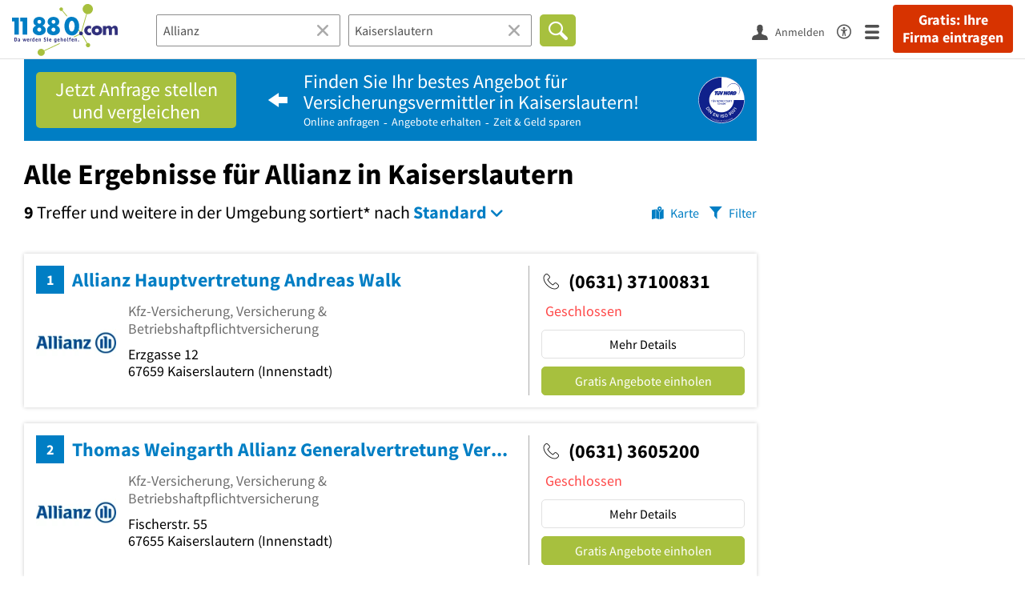

--- FILE ---
content_type: text/html; charset=utf-8
request_url: https://www.11880.com/suche/allianz/kaiserslautern
body_size: 77436
content:

<!DOCTYPE html>
<html class="no-js" lang="de">
<head>
    <link rel="preconnect" href="https://a.delivery.consentmanager.net"><link rel="preconnect" href="https://cdn.consentmanager.net"><script>if(!("gdprAppliesGlobally" in window)){window.gdprAppliesGlobally=true}if(!("cmp_id" in window)||window.cmp_id<1){window.cmp_id=0}if(!("cmp_cdid" in window)){window.cmp_cdid="257e89ef4274"}if(!("cmp_params" in window)){window.cmp_params=""}if(!("cmp_host" in window)){window.cmp_host="a.delivery.consentmanager.net"}if(!("cmp_cdn" in window)){window.cmp_cdn="cdn.consentmanager.net"}if(!("cmp_proto" in window)){window.cmp_proto="https:"}if(!("cmp_codesrc" in window)){window.cmp_codesrc="1"}window.cmp_getsupportedLangs=function(){var b=["DE","EN","FR","IT","NO","DA","FI","ES","PT","RO","BG","ET","EL","GA","HR","LV","LT","MT","NL","PL","SV","SK","SL","CS","HU","RU","SR","ZH","TR","UK","AR","BS"];if("cmp_customlanguages" in window){for(var a=0;a<window.cmp_customlanguages.length;a++){b.push(window.cmp_customlanguages[a].l.toUpperCase())}}return b};window.cmp_getRTLLangs=function(){var a=["AR"];if("cmp_customlanguages" in window){for(var b=0;b<window.cmp_customlanguages.length;b++){if("r" in window.cmp_customlanguages[b]&&window.cmp_customlanguages[b].r){a.push(window.cmp_customlanguages[b].l)}}}return a};window.cmp_getlang=function(j){if(typeof(j)!="boolean"){j=true}if(j&&typeof(cmp_getlang.usedlang)=="string"&&cmp_getlang.usedlang!==""){return cmp_getlang.usedlang}var g=window.cmp_getsupportedLangs();var c=[];var f=location.hash;var e=location.search;var a="languages" in navigator?navigator.languages:[];if(f.indexOf("cmplang=")!=-1){c.push(f.substr(f.indexOf("cmplang=")+8,2).toUpperCase())}else{if(e.indexOf("cmplang=")!=-1){c.push(e.substr(e.indexOf("cmplang=")+8,2).toUpperCase())}else{if("cmp_setlang" in window&&window.cmp_setlang!=""){c.push(window.cmp_setlang.toUpperCase())}else{if(a.length>0){for(var d=0;d<a.length;d++){c.push(a[d])}}}}}if("language" in navigator){c.push(navigator.language)}if("userLanguage" in navigator){c.push(navigator.userLanguage)}var h="";for(var d=0;d<c.length;d++){var b=c[d].toUpperCase();if(g.indexOf(b)!=-1){h=b;break}if(b.indexOf("-")!=-1){b=b.substr(0,2)}if(g.indexOf(b)!=-1){h=b;break}}if(h==""&&typeof(cmp_getlang.defaultlang)=="string"&&cmp_getlang.defaultlang!==""){return cmp_getlang.defaultlang}else{if(h==""){h="EN"}}h=h.toUpperCase();return h};(function(){var u=document;var v=u.getElementsByTagName;var h=window;var o="";var b="_en";if("cmp_getlang" in h){o=h.cmp_getlang().toLowerCase();if("cmp_customlanguages" in h){for(var q=0;q<h.cmp_customlanguages.length;q++){if(h.cmp_customlanguages[q].l.toUpperCase()==o.toUpperCase()){o="en";break}}}b="_"+o}function x(i,e){var w="";i+="=";var s=i.length;var d=location;if(d.hash.indexOf(i)!=-1){w=d.hash.substr(d.hash.indexOf(i)+s,9999)}else{if(d.search.indexOf(i)!=-1){w=d.search.substr(d.search.indexOf(i)+s,9999)}else{return e}}if(w.indexOf("&")!=-1){w=w.substr(0,w.indexOf("&"))}return w}var k=("cmp_proto" in h)?h.cmp_proto:"https:";if(k!="http:"&&k!="https:"){k="https:"}var g=("cmp_ref" in h)?h.cmp_ref:location.href;var j=u.createElement("script");j.setAttribute("data-cmp-ab","1");var c=x("cmpdesign","cmp_design" in h?h.cmp_design:"");var f=x("cmpregulationkey","cmp_regulationkey" in h?h.cmp_regulationkey:"");var r=x("cmpgppkey","cmp_gppkey" in h?h.cmp_gppkey:"");var n=x("cmpatt","cmp_att" in h?h.cmp_att:"");j.src=k+"//"+h.cmp_host+"/delivery/cmp.php?"+("cmp_id" in h&&h.cmp_id>0?"id="+h.cmp_id:"")+("cmp_cdid" in h?"&cdid="+h.cmp_cdid:"")+"&h="+encodeURIComponent(g)+(c!=""?"&cmpdesign="+encodeURIComponent(c):"")+(f!=""?"&cmpregulationkey="+encodeURIComponent(f):"")+(r!=""?"&cmpgppkey="+encodeURIComponent(r):"")+(n!=""?"&cmpatt="+encodeURIComponent(n):"")+("cmp_params" in h?"&"+h.cmp_params:"")+(u.cookie.length>0?"&__cmpfcc=1":"")+"&l="+o.toLowerCase()+"&o="+(new Date()).getTime();j.type="text/javascript";j.async=true;if(u.currentScript&&u.currentScript.parentElement){u.currentScript.parentElement.appendChild(j)}else{if(u.body){u.body.appendChild(j)}else{var t=v("body");if(t.length==0){t=v("div")}if(t.length==0){t=v("span")}if(t.length==0){t=v("ins")}if(t.length==0){t=v("script")}if(t.length==0){t=v("head")}if(t.length>0){t[0].appendChild(j)}}}var m="js";var p=x("cmpdebugunminimized","cmpdebugunminimized" in h?h.cmpdebugunminimized:0)>0?"":".min";var a=x("cmpdebugcoverage","cmp_debugcoverage" in h?h.cmp_debugcoverage:"");if(a=="1"){m="instrumented";p=""}var j=u.createElement("script");j.src=k+"//"+h.cmp_cdn+"/delivery/"+m+"/cmp"+b+p+".js";j.type="text/javascript";j.setAttribute("data-cmp-ab","1");j.async=true;if(u.currentScript&&u.currentScript.parentElement){u.currentScript.parentElement.appendChild(j)}else{if(u.body){u.body.appendChild(j)}else{var t=v("body");if(t.length==0){t=v("div")}if(t.length==0){t=v("span")}if(t.length==0){t=v("ins")}if(t.length==0){t=v("script")}if(t.length==0){t=v("head")}if(t.length>0){t[0].appendChild(j)}}}})();window.cmp_addFrame=function(b){if(!window.frames[b]){if(document.body){var a=document.createElement("iframe");a.style.cssText="display:none";if("cmp_cdn" in window&&"cmp_ultrablocking" in window&&window.cmp_ultrablocking>0){a.src="//"+window.cmp_cdn+"/delivery/empty.html"}a.name=b;a.setAttribute("title","Intentionally hidden, please ignore");a.setAttribute("role","none");a.setAttribute("tabindex","-1");document.body.appendChild(a)}else{window.setTimeout(window.cmp_addFrame,10,b)}}};window.cmp_rc=function(h){var b=document.cookie;var f="";var d=0;while(b!=""&&d<100){d++;while(b.substr(0,1)==" "){b=b.substr(1,b.length)}var g=b.substring(0,b.indexOf("="));if(b.indexOf(";")!=-1){var c=b.substring(b.indexOf("=")+1,b.indexOf(";"))}else{var c=b.substr(b.indexOf("=")+1,b.length)}if(h==g){f=c}var e=b.indexOf(";")+1;if(e==0){e=b.length}b=b.substring(e,b.length)}return(f)};window.cmp_stub=function(){var a=arguments;__cmp.a=__cmp.a||[];if(!a.length){return __cmp.a}else{if(a[0]==="ping"){if(a[1]===2){a[2]({gdprApplies:gdprAppliesGlobally,cmpLoaded:false,cmpStatus:"stub",displayStatus:"hidden",apiVersion:"2.0",cmpId:31},true)}else{a[2](false,true)}}else{if(a[0]==="getUSPData"){a[2]({version:1,uspString:window.cmp_rc("")},true)}else{if(a[0]==="getTCData"){__cmp.a.push([].slice.apply(a))}else{if(a[0]==="addEventListener"||a[0]==="removeEventListener"){__cmp.a.push([].slice.apply(a))}else{if(a.length==4&&a[3]===false){a[2]({},false)}else{__cmp.a.push([].slice.apply(a))}}}}}}};window.cmp_gpp_ping=function(){return{gppVersion:"1.0",cmpStatus:"stub",cmpDisplayStatus:"hidden",supportedAPIs:["tcfca","usnat","usca","usva","usco","usut","usct"],cmpId:31}};window.cmp_gppstub=function(){var a=arguments;__gpp.q=__gpp.q||[];if(!a.length){return __gpp.q}var g=a[0];var f=a.length>1?a[1]:null;var e=a.length>2?a[2]:null;if(g==="ping"){return window.cmp_gpp_ping()}else{if(g==="addEventListener"){__gpp.e=__gpp.e||[];if(!("lastId" in __gpp)){__gpp.lastId=0}__gpp.lastId++;var c=__gpp.lastId;__gpp.e.push({id:c,callback:f});return{eventName:"listenerRegistered",listenerId:c,data:true,pingData:window.cmp_gpp_ping()}}else{if(g==="removeEventListener"){var h=false;__gpp.e=__gpp.e||[];for(var d=0;d<__gpp.e.length;d++){if(__gpp.e[d].id==e){__gpp.e[d].splice(d,1);h=true;break}}return{eventName:"listenerRemoved",listenerId:e,data:h,pingData:window.cmp_gpp_ping()}}else{if(g==="getGPPData"){return{sectionId:3,gppVersion:1,sectionList:[],applicableSections:[0],gppString:"",pingData:window.cmp_gpp_ping()}}else{if(g==="hasSection"||g==="getSection"||g==="getField"){return null}else{__gpp.q.push([].slice.apply(a))}}}}}};window.cmp_msghandler=function(d){var a=typeof d.data==="string";try{var c=a?JSON.parse(d.data):d.data}catch(f){var c=null}if(typeof(c)==="object"&&c!==null&&"__cmpCall" in c){var b=c.__cmpCall;window.__cmp(b.command,b.parameter,function(h,g){var e={__cmpReturn:{returnValue:h,success:g,callId:b.callId}};d.source.postMessage(a?JSON.stringify(e):e,"*")})}if(typeof(c)==="object"&&c!==null&&"__uspapiCall" in c){var b=c.__uspapiCall;window.__uspapi(b.command,b.version,function(h,g){var e={__uspapiReturn:{returnValue:h,success:g,callId:b.callId}};d.source.postMessage(a?JSON.stringify(e):e,"*")})}if(typeof(c)==="object"&&c!==null&&"__tcfapiCall" in c){var b=c.__tcfapiCall;window.__tcfapi(b.command,b.version,function(h,g){var e={__tcfapiReturn:{returnValue:h,success:g,callId:b.callId}};d.source.postMessage(a?JSON.stringify(e):e,"*")},b.parameter)}if(typeof(c)==="object"&&c!==null&&"__gppCall" in c){var b=c.__gppCall;window.__gpp(b.command,function(h,g){var e={__gppReturn:{returnValue:h,success:g,callId:b.callId}};d.source.postMessage(a?JSON.stringify(e):e,"*")},"parameter" in b?b.parameter:null,"version" in b?b.version:1)}};window.cmp_setStub=function(a){if(!(a in window)||(typeof(window[a])!=="function"&&typeof(window[a])!=="object"&&(typeof(window[a])==="undefined"||window[a]!==null))){window[a]=window.cmp_stub;window[a].msgHandler=window.cmp_msghandler;window.addEventListener("message",window.cmp_msghandler,false)}};window.cmp_setGppStub=function(a){if(!(a in window)||(typeof(window[a])!=="function"&&typeof(window[a])!=="object"&&(typeof(window[a])==="undefined"||window[a]!==null))){window[a]=window.cmp_gppstub;window[a].msgHandler=window.cmp_msghandler;window.addEventListener("message",window.cmp_msghandler,false)}};window.cmp_addFrame("__cmpLocator");if(!("cmp_disableusp" in window)||!window.cmp_disableusp){window.cmp_addFrame("__uspapiLocator")}if(!("cmp_disabletcf" in window)||!window.cmp_disabletcf){window.cmp_addFrame("__tcfapiLocator")}if(!("cmp_disablegpp" in window)||!window.cmp_disablegpp){window.cmp_addFrame("__gppLocator")}window.cmp_setStub("__cmp");if(!("cmp_disabletcf" in window)||!window.cmp_disabletcf){window.cmp_setStub("__tcfapi")}if(!("cmp_disableusp" in window)||!window.cmp_disableusp){window.cmp_setStub("__uspapi")}if(!("cmp_disablegpp" in window)||!window.cmp_disablegpp){window.cmp_setGppStub("__gpp")};</script>
    
<meta charset="UTF-8" />
<title>Alle Ergebnisse für Allianz in Kaiserslautern</title>
<meta name="robots" content="noindex, follow">
<meta name="description" content="9 Suchergebnisse für Allianz in Kaiserslautern mit Telefonnummer, Adresse, Wegbeschreibung, Öffnungszeiten, Bewertung im Branchen- &amp; Telefonbuch auf 11880.com">
<meta name="viewport" content="width=device-width, initial-scale=1">
<meta http-equiv="X-UA-Compatible" content="IE=edge" />
<meta property="og:title" content="Alle Ergebnisse für Allianz in Kaiserslautern" />
<meta property="og:site_name" content="Alle Ergebnisse für Allianz in Kaiserslautern" />
<meta property="og:type" content="website" />
    <meta property="og:image" content="//static.11880.com/Portal/images/11880/11880_600x600.png" />
<meta property="og:description" content="9 Suchergebnisse für Allianz in Kaiserslautern mit Telefonnummer, Adresse, Wegbeschreibung, Öffnungszeiten, Bewertung im Branchen- & Telefonbuch auf 11880.com" />
<meta property="og:locale" content="de_DE" />
<meta property="og:url" content="https://www.11880.com/suche/allianz/kaiserslautern" />
<meta property="fb:app_id" content="164582917283669" /> 


<link rel="preconnect" href="https://static.11880.com/" crossorigin /><link rel="preconnect" href="https://static.11880.com/" /><link rel="dns-prefetch" href="https://myk.11880.com" /><link rel="preconnect" href="https://cdn.11880.com/" /><link rel="dns-prefetch" href="https://statistics.11880.com/" /><link rel="preload" href="//static.11880.com/Portal/css/common_redesign.min+1768389307725.css" as="style"><link rel="preload" href="//static.11880.com/Portal/css/portalresultlist.min+1768389307725.css" as="style"><link rel="dns-prefetch" href="https://osms.11880.com" /><link rel="dns-prefetch" href="https://adservice.google.com" /><link rel="dns-prefetch" href="https://adservice.google.de" /><link rel="dns-prefetch" href="https://pagead2.googlesyndication.com" /><link rel="dns-prefetch" href="https://securepubads.g.doubleclick.net" /><link rel="dns-prefetch" href="https://stats.g.doubleclick.net" /><link rel="dns-prefetch" href="https://tpc.googlesyndication.com" /><link rel="dns-prefetch" href="https://www.google.com" /><link rel="dns-prefetch" href="https://www.google.de" /><link rel="dns-prefetch" href="https://www.google-analytics.com" /><link rel="dns-prefetch" href="https://www.googletagmanager.com" /><link rel="dns-prefetch" href="https://www.googletagservices.com" /><link rel="preload" href="//static.11880.com/Portal/fonts/sourcesanspro/sourcesanspro-regular-latin.woff2"as="font" type="font/woff2" crossorigin><link rel="preload" href="//static.11880.com/Portal/fonts/sourcesanspro/sourcesanspro-bold-latin.woff2"as="font" type="font/woff2" crossorigin><link rel="preload" href="//static.11880.com/Portal/fonts/icons-de-tl/11880-icons+1768389307725.woff2"as="font"type="font/woff2"crossorigin>


<link href="https://www.11880.com/suche/allianz/kaiserslautern" rel="canonical">

	<style>.navbar-custom .logo{background-image:url(https://static.11880.com/Portal/images/11880/logo-vector.svg)}@media only screen and (max-width:767px){.navbar-custom .logo{background-image:url(https://static.11880.com/Portal/images/11880/logo-vector-without-claim.svg)}}@font-face {font-family:  '11880-icons';src:          url('//static.11880.com/Portal/fonts/icons-de-tl/11880-icons+1768389307725.eot');src:          url('//static.11880.com/Portal/fonts/icons-de-tl/11880-icons+1768389307725.eot#iefix') format('embedded-opentype'),url('//static.11880.com/Portal/fonts/icons-de-tl/11880-icons+1768389307725.woff2') format('woff2'),url('//static.11880.com/Portal/fonts/icons-de-tl/11880-icons+1768389307725.ttf') format('truetype'),url('//static.11880.com/Portal/fonts/icons-de-tl/11880-icons+1768389307725.woff') format('woff'),url('//static.11880.com/Portal/fonts/icons-de-tl/11880-icons+1768389307725.svg#11880-icons') format('svg');font-weight:  normal;font-style:   normal;font-display: block;}</style>

<link rel="apple-touch-icon" href="//static.11880.com/Portal/images/apple-touch-icon-11880.png" />
<link rel="icon" href="//static.11880.com/Portal/images/11880/favicon.ico" />
	
	                        <!-- Google Tag Manager -->
    <script type="text/javascript">
        window['gtag_enable_tcf_support'] = true;
        window.dataLayer = window.dataLayer || [];
        function gtag() {
            dataLayer.push(arguments);
        }

        gtag("consent", "default", {
            ad_storage: "denied",
            analytics_storage: "denied",
            wait_for_update: 500
        });

        gtag("set", "ads_data_redaction", true);

        document.addEventListener("DOMContentLoaded", function (event) {
            (function(w, d, s, l, i){
                w[l] = w[l] || [];
                w[l].push({ 'gtm.start': new Date().getTime(), event:'gtm.js' });
                var f = d.getElementsByTagName(s)[0], j = d.createElement(s), dl = l != 'dataLayer' ? '&l=' + l : '';
                j.type = 'text/javascript';
                j.async = true;
                j.src = 'https://www.googletagmanager.com/gtm.js?id=' + i + dl;
                f.parentNode.insertBefore(j, f);

                j.addEventListener('load', function() {
                    console.log('[GTM] Loaded');
                    setTimeout(function(){
                        var _ge = new CustomEvent('gtm_loaded', { bubbles: true });
                        d.dispatchEvent(_ge);
                    }, 500);
                });
            })(window,document,'script','dataLayer','GTM-KNK9MRG');
        });
    </script>
    <!-- End Google Tag Manager -->

        
                        <!-- Google tag (gtag.js) [GA4] -->
    <script type="text/javascript" async src="https://www.googletagmanager.com/gtag/js?id=G-DW1FF9MZ2J"></script>
    <script type="text/javascript">
        window.dataLayer = window.dataLayer || [];
        function gtag(){
            dataLayer.push(arguments);
        }
        gtag('js', new Date());

        gtag("consent", "default", {
            ad_storage: "denied",
            wait_for_update: 500
        });

        gtag('consent', 'update', {
            ad_storage: 'denied',
            analytics_storage: 'granted'
        });

        gtag('config', 'G-DW1FF9MZ2J');
    </script>
    <!-- End Google Tag (gtag.js) [GA4] -->

        	

<script type="text/javascript">if (window.location.hash == '#_=_')window.location.hash = '';</script>

<script type="text/javascript" data-cfasync="false">
    var kt                                        = kt || { };
    kt.Data                                       = kt.Data || { };
    kt.Data.Page                                  = {"eyecatcherImages":[{"fileName":"ekomi.png","fileNameRetina":"ekomi@2x.png","width":150,"height":150,"alt":"eKomi Siegel","url":"https:\/\/www.ekomi.de\/bewertungen-11880-com.html","target":"_blank","show":true}],"heroImages":[{"filename":"startseite_winter-2025.webp","copyright":"\u00a9 pexels \/ grizzlybear","text":"Finden Sie lokale Unternehmen","sub":"Deutschlands gr\u00f6\u00dfte Branchenauskunft","context":"search"},{"filename":"startseite_preisvergleich.webp","copyright":"Foto \u00a9 winyuu","text":"Der 11880.com Preisvergleich: <br>Sparen Sie Zeit &amp; Geld","context":"pricecomparisonselector"},{"filename":"firma-testen.webp","copyright":"Foto \u00a9 istockphoto.com","text":"Wie gut ist Ihre Firma online aufgestellt?","context":"testcompany"}],"source":"HOZHHMZHMJZJL."};
    kt.Data.User                                  = kt.Data.User || { };
    kt.Data.Shared                                = kt.Data.Shared || { };
    kt.Data.params                                = kt.Data.params || { };
    kt.Data.Chatbot                               = kt.Data.Chatbot || { };
            kt.Data.Chatbot.projectId = '66a354705515f333bd5ebb97';
        kt.Data.Chatbot.versionId = 'production';
        kt.Data.Chatbot.cssUrl    = 'https://static.11880.com/components/chatbot/css/chatbot.min.css';
        kt.Service                                    = kt.Service || { };
    kt.Service.Environment                        = kt.Service.Environment || { };
    kt.Service.Environment.name                   = 'LIVE';
    kt.Service.Environment.domain                 = '11880.com';
    kt.Service.Environment.rootUrl                = '//www.11880.com';
    kt.Service.Environment.myUrl                  = '//my.11880.com';
    kt.Service.Environment.staticUrl              = '//static.11880.com/';
    kt.Service.Environment.staticVerticalUrl      = 'https://static.11880.com/';
    kt.Service.Environment.b2bSiteUrl             = '//unternehmen.11880.com/';
    kt.Service.Environment.cdnBaseUrl             = '//cdn.11880.com/';
    kt.Service.Environment.osmUrl                 = 'https://osm.11880.com/';
    kt.Service.Environment.osrmUrl                = 'https://osrm.11880.com/';
    kt.Service.Environment.osmFallbackMode        = 'false';
    kt.Service.Environment.Vertical               = kt.Service.Environment.Vertical || { };
    kt.Service.Environment.Vertical.genericDomain = '';
    kt.Service.Environment.Vertical.searchSlug    = '';
    kt.Service.Environment.UAK_COOKIE_NAME        = '__uak';
    kt.Service.Environment.SESSION_KEY            = 'SESSIONKEY';
    kt.Service.GeoIpCity                          = kt.Service.GeoIpCity || { };
    kt.Service.GeoIpCity.name                     = '';
    kt.Service.GeoIpCity.slug                     = '';
    kt.Service.brand                              = '11880';
    kt.Service.myKHost                            = 'https://my.11880.com';
    kt.Service.wfdjHost                           = '//www.wirfindendeinenjob.de';
    kt.Service.localytixHost                      = '//www.localytix.de';
    kt.Service.registerUrl                        = '//myk.11880.com/';
    kt.Service.ratingMaxLength                    = '4000';
    kt.Service.loginUrl                           = 'https://myk.11880.com/login';
    kt.Service.Params                             = JSON.parse('[]');
    kt.Service.mouseFlowEnabled                   = false;
    kt.Service.hasFilterTypes                     = {"entry":true,"trade":true,"city":true,"openinghour":true,"rating":true,"property":true};
    kt.Component                                  = kt.Component || { };

        kt.Data.Shared.leadFormSubmitUrl = "//v.11880.com";
            kt.Data.Shared.leadFormTracking = {"referrer":"none","trackingId":null,"trackingType":null,"portaltype":"11880.com","pagetype":"tl","verticaltype":"","formtype":"","trade":"","label":""};
        //User Auth
        kt.Data.User.isLoggedIn = false;
    kt.Data.User.role = 'guest';
        
    </script>




    <link rel="stylesheet" href="//static.11880.com/Portal/css/common_redesign.min+1768389307725.css" />
    <link rel="stylesheet" href="//static.11880.com/Portal/css/portalresultlist.min+1768389307725.css" />
<!--[if lte IE 9]>
<link rel="stylesheet" href="//static.11880.com/Portal/css/main.11880.ie9+1768389307725.css" />
<link rel="stylesheet" href="//static.11880.com/Portal/css/ie9.min+1768389307725.css" />
<![endif]-->




<!--[if lt IE 9]>
<script src="//static.11880.com/Portal/js/vendor/html5shiv.js"></script>
<![endif]-->


            <link rel="preconnect" href="https://securepubads.g.doubleclick.net" crossorigin="anonymous">
<link rel="preconnect" href="https://h5v.11880.com/" crossorigin="anonymous">

<!-- your ad tag -->
<script type="text/plain" async="async" class="cmplazyload" data-cmp-vendor="s1" data-cmp-purpose="s2,7" data-cmp-src="https://h5v.11880.com/latest/moli.min.mjs"></script><script type="text/plain" class="cmplazyload" data-cmp-vendor="s1" data-cmp-purpose="s2,7">window.moli = window.moli || { que: [] };window.moli.que.push(function (adTag) {adTag.setTargeting('url', window.location.pathname.substr(0, 40));adTag.setTargeting('branche', ["3305627","3300129","3301609","3303400","3304385","3305491","3305568","3306046",]);adTag.setTargeting('suche', ["Allianz"]);adTag.setTargeting('ort', ["kaiserslautern"]);adTag.setAdUnitPathVariables({pageType: 'Suche_Branche'});adTag.requestAds();});</script>
        


    <script type="text/javascript">
        if (!kt) kt = {};
        if (!kt.Data) kt.Data = {};
        if (!kt.Data.SearchResult) kt.Data.SearchResult = {};
                if (!kt.Data.SearchResult.direct) kt.Data.SearchResult.direct = { };
        if (!kt.Data.SearchResult.direct.statistics) kt.Data.SearchResult.direct.statistics = { };
        if (!kt.Data.SearchResult.direct.statistics.totalCount) kt.Data.SearchResult.direct.statistics.totalCount = 0;
                if (!kt.Data.SearchResult.directRadiusEnhanced) kt.Data.SearchResult.directRadiusEnhanced = { };
        if (!kt.Data.SearchResult.directRadiusEnhanced.statistics) kt.Data.SearchResult.directRadiusEnhanced.statistics = {"command":"search","totalCount":794,"resultCount":50,"processedCount":139969,"sortStrategy":"entry.distance.ASC","isRadiusSearch":true,"isFuzzy":true,"limit":50,"skip":0,"searchDurationSec":0.195787,"isMapLocationSearch":false};
                        if (!kt.Data.SearchResult.supraRegional) kt.Data.SearchResult.supraRegional = { };
        if (!kt.Data.SearchResult.supraRegional.statistics) kt.Data.SearchResult.supraRegional.statistics = {"command":"search","totalCount":2,"resultCount":2,"processedCount":304,"limit":50,"skip":0,"searchDurationSec":0.006201,"isMapLocationSearch":false};
                        if (!kt.Data.SearchResult.verticalDetails) kt.Data.SearchResult.verticalDetails = {"buttonE":"","buttonTl":"","cluster":"Versicherung","contactFormSuccessWithLeadform":false,"eKomi":{"interfaceId":"99562","interfacePassword":"d32c3dcd0f5ba6529cd80a81c","visible":true},"fileUpload":true,"formtype":"li_subject","image":[{"url":"versicherung\/android-400.png","width":400,"height":115},{"url":"versicherung\/android-600.png","width":600,"height":173},{"url":"versicherung\/android-800.png","width":800,"height":231},{"url":"versicherung\/android-1000.png","width":1000,"height":289},{"url":"versicherung\/android-1200.png","width":1200,"height":346},{"url":"versicherung\/android-1400.png","width":1400,"height":404},{"url":"versicherung\/ios-480.png","width":480,"height":139},{"url":"versicherung\/ios-960.png","width":960,"height":279},{"url":"versicherung\/ios-1136.png","width":1136,"height":330},{"url":"versicherung\/ios-1334.png","width":1334,"height":387},{"url":"versicherung\/ios-1920.png","width":1920,"height":557},{"url":"versicherung\/iPad-320.png","width":320,"height":92},{"url":"versicherung\/iPad-640.png","width":640,"height":185},{"url":"versicherung\/iPad-960.png","width":960,"height":277}],"leadFormButtonPlural":"Gratis Angebote einholen","leadFormButtonPluralWsTl":"Gratis Angebote","leadFormButtonSingular":"Gratis Angebot einholen","leadFormButtonSingularWsTl":"Gratis Angebot","leadFormPlaceholder":"Ich m\u00f6chte mich \u00fcber M\u00f6glichkeiten zur Altersvorsorge informieren.","leadFormSearchString":"Wo suchen Sie ein Angebot?","leadFormType":"angebot","leadTradeInformation":"","leadUrl":"","leadWorkerPlural":"Versicherungsunternehmen","leadWorkerSingular":"Versicherung","name":"versicherung","original_name":"versicherung","overruleCampaignRequirement":null,"servicePartner":null,"teaserimage":"versicherung_small.png","title":"Versicherungen","trackname":"vertical-versicherung","tuevLink":true,"url":"https:\/\/www.11880-versicherung.com?utm_source={utm_source}&source={utm_source}","urlSearchResultList":"https:\/\/www.11880-versicherung.com\/versicherung\/{city}?utm_source={utm_source}&source={utm_source}","validator":{"searchResult":{"rules":null,"messages":[]},"modal":{"rules":{"zipcode":{"germanPostal":true,"germanPostalnotempty":true},"city":{"cityname":true,"citynamenotempty":true},"salutation":{"selectionnotempty":true},"surname":{"surnameField":true},"phone":{"germanPhone":true},"email":{"companyemail":true,"companyemailnotempty":true},"text":{"minLengthWithErrorText":25},"subject":{"minLengthWithErrorTextSubject":10}},"messages":[]},"entryDetail":{"rules":null,"messages":[]}},"web3id":4669911,"web3name":"Versicherung","web3namePlural":"Versicherungsunternehmen","workerPlural":"Versicherungsvermittler","workerSingular":"Versicherungsvermittler","ratingSourceId":null,"type":"vertical","radius":0,"id":0,"isLeadCampaign":true};
        if (!kt.Data.SearchResult.vertical) kt.Data.SearchResult.vertical = "versicherung";
                kt.Data.SearchResult.currentQuery = {"client":{"brand":"11880","source":"Portal","version":null,"webserviceVersion":"1.0","sysCategory":"Webbrowser","sysVersion":null,"uniqueId":null,"heartBeatId":null,"device":null,"displayResolution":null,"geoX":null,"geoY":null,"channel":null,"ip":null},"metaSearch":{"names":"allianz","name":null,"trade":null},"address":{"meta":null,"city":null,"zipCode":null,"zipCity":null,"street":null,"houseNumber":null,"streetAndHouseNumber":null,"district":null,"cityAndDistrict":null,"addressId":"46349","cityAddressId":null,"geo":null,"geoRect":null,"ipAddress":null},"searchOptions":{"randomSeed":1768947551},"searchModules":{"direct":[]},"urlQuery":{}};
        kt.Data.SearchResult.searchName = "metaSearch";
        kt.Data.SearchResult.searchMode = "businessSearch";
        kt.Data.SearchResult.searchTerm = "Allianz";
                        kt.Data.SearchResult.searchLocation = {"root":{"addressId":"46349","adminDistrict":"Kaiserslautern, kreisfreie Stadt","area":140,"areaCodes":["0631","06301","06306"],"city":"Kaiserslautern","cityCode":"28814500","cityId":84305319,"cityShort":"Kaiserslautern","citySlug":"kaiserslautern","communityId":"07312000","countryCode":"DE","detailDepth":"O","federalStateCode":"RP","geo":{"quality":"A","wgs":{"center":{"x":7.769004,"y":49.4447},"east":7.832895,"north":49.492459,"south":49.368346,"west":7.634785}},"isCityValid":true,"isDistrictCapital":true,"lastUpdate":"2015-06-25 10:11:21.538","municipality":"Kaiserslautern, Stadt","outOfSync":false,"parentIds":[{"addressId":"178","detailDepth":"K"},{"addressId":"12","detailDepth":"B"},{"addressId":"1","detailDepth":"L"}],"population":97162,"regPlateMain":"KL","regionalAddressIds":{"R100":["100247","100355","100373","100440","100443","100473","100700","100793","100931","100932","100988","101026","101030","101061","101097","101129","101144","101155","101190","101211","10132","101328","101344","101371","101374","101378","101404","101414","101442","101467","101471","101493","101499","101503","101582","101650","101655","101670","10170","101700","101707","101736","101739","101773","101786","101864","101908","101925","101932","101934","101980","101986","102021","102024","10203","102117","102130","10234","102347","102399","102403","102473","102544","102620","102668","103116","103133","103158","103187","103409","103543","103545","103548","103570","103628","103675","103684","103713","103722","103734","103776","103781","103786","103788","103798","104052","104053","104062","104063","104117","104128","104149","104217","104229","104248","10428","104294","10432","104606","104658","10468","104714","10473","105095","105110","105294","105312","105361","105423","105623","105625","105690","105694","105752","105799","105878","105889","105921","10594","105997","106017","106116","106147","106339","106387","106390","10648","106506","106546","106547","106564","106701","10673","10684","106852","106859","106874","106877","106879","106891","106896","106944","106964","106967","107035","107050","10716","107251","107723","107755","107779","107801","107914","107934","108013","108021","108035","108075","108105","108124","108354","10839","10840","108402","108427","108429","108430","108473","108476","10852","108620","108681","108823","10883","108952","108988","10904","109059","10907","109080","109081","109085","109122","109163","109327","109328","109582","109826","109850","110016","110037","110052","11012","110126","110127","11047","11092","11127","11218","11547","11569","11640","11649","11656","11782","11810","11827","11905","11937","11949","11989","12028","12067","12070","12132","12170","12184","12190","12196","12203","12212","12213","12214","12215","12344","12371","12427","12432","12527","12583","12587","12597","12598","12602","12603","12652","12654","12664","12791","13034","13048","13058","13071","13072","13090","13097","13117","13243","13260","13316","13321","13450","13453","13459","13498","13651","13652","13665","13717","13749","13754","13824","13895","13896","13985","14072","14073","14218","14224","14377","14384","14395","1447","14524","14581","14698","14765","1482","1484","1491","14987","15029","15096","15189","15278","15280","15290","15337","15362","15385","15412","15427","15464","15498","15575","15648","1566","15665","15711","15732","15793","1581","15835","15879","16039","16048","16132","1616","16244","16300","1632","16336","16345","16372","16406","16427","1644","16493","16501","16514","16535","1654","16544","16577","16581","16618","16653","16656","16682","16684","16692","16729","16733","16741","16852","16883","16907","16923","16929","16936","16956","17032","17064","17119","17157","17180","17297","17344","17380","17464","17526","17674","17708","17763","17826","17828","17844","17852","17857","17860","17872","17908","18084","18133","18146","18357","18376","18380","18469","18517","1856","18560","18691","1872","1876","18863","18983","18988","19019","19138","19161","19189","19197","19377","19422","19444","19448","19543","19651","19807","19868","19951","19989","20085","2029","20438","2045","20490","20499","20538","20547","20633","20710","20711","20866","20870","20980","21004","21035","21057","21125","21132","21177","2118","21202","21277","21301","21363","21486","21574","21582","21613","21746","21760","21779","21782","21789","21886","21894","21895","21896","21901","21924","21929","21940","21954","21956","21985","22017","22020","22050","22058","22063","22094","22198","22199","22203","22205","22233","22313","22366","22394","22398","22433","22451","22452","22461","22477","2249","22680","22695","22709","22723","22749","22763","22765","22824","22859","22936","22971","22992","2304","23123","23176","23236","23328","23335","2334","23429","23501","23505","23613","23784","23823","24059","24062","24096","24155","24183","24188","24207","24210","24224","24318","24327","24440","24526","24527","24537","24538","24581","24591","24619","24620","24647","24700","24701","24703","24720","24789","2486","24866","24877","24913","24962","24964","24977","24985","24993","25000","25004","25044","2506","25183","25222","25322","25323","25333","25340","25343","25431","25453","25564","25809","25864","25964","2600","26015","26081","26173","26313","2640","2641","26427","26503","2652","2653","26573","26626","26642","26836","26974","27170","27177","27213","27214","27215","27216","27218","27219","27238","27243","27314","27329","2737","27396","27399","2740","27439","27562","27601","27613","27622","27759","2776","27762","27771","27813","27876","27906","2795","27957","27969","27971","28020","28053","28055","28077","28109","28237","28312","28333","2837","28382","28397","28485","28486","28511","28514","28559","28562","28570","28618","28629","28630","28709","28801","28802","29063","29085","29287","29300","29364","29374","29375","29378","29392","29491","29526","29560","29608","29834","29867","2990","2995","29977","30165","30213","30395","30396","30397","30454","30478","30573","30596","30634","30700","30834","30919","30991","31160","31232","31268","31349","31512","31613","31665","31702","31753","31809","32151","32496","32719","32740","32766","32786","32851","32855","32857","32912","33008","33031","33052","33056","33059","33060","33158","3324","3333","33497","33642","33729","33870","33881","33912","33972","33990","33992","34238","34277","34288","34523","34565","3458","34625","34627","34675","34732","34940","34964","3497","35197","35208","35470","35583","35613","35619","35666","35787","35790","35822","35952","36024","36076","36082","36106","36109","36162","36265","36314","36337","36525","3664","36679","36690","36699","36729","36730","36731","36814","36974","36975","36993","37005","37018","37035","37055","37128","37221","37250","37282","37353","3736","37436","37481","37483","37486","37487","3763","37652","3767","37698","37784","37815","37891","37905","37939","38012","38021","38026","38038","38062","38102","38126","38150","38153","38159","38168","3818","38198","38289","38300","38333","38360","38521","38527","38537","38575","38577","38578","38703","38709","38727","38755","38775","38780","38781","38823","38860","38872","38873","3890","38937","38975","3916","39169","39213","39216","39299","3960","39671","39680","39710","39713","39721","39724","39781","39813","39836","39844","39846","39884","39918","3998","40020","40044","40118","40211","40215","40218","40225","40244","40266","40341","40356","40367","40375","4039","40536","40653","40925","40926","40974","41309","41408","41523","41533","41795","41822","41831","4186","41886","42148","42248","42336","42650","42653","42665","42757","4277","42864","42865","42875","42888","42891","42909","42927","42974","43029","43056","43153","43158","43338","43351","43354","434","43553","43564","43684","43686","43687","43706","43731","43918","43951","4396","44005","44012","44024","44076","44092","44109","44214","44322","44416","44427","44437","44445","44448","44452","445","44538","44539","44572","44579","44581","44627","44768","44794","44797","44798","44815","44819","44828","44901","4498","44998","45032","45146","4516","45176","4521","45264","45307","45441","45550","45639","45780","45823","45922","45985","46028","46273","46277","46334","46335","46347","46395","46461","46463","46509","46523","46630","46793","46822","46844","46875","46889","46936","46963","46964","46984","46985","47025","47040","47058","47097","47115","47126","47245","47249","47265","47315","47318","47396","47486","47498","47543","47549","47652","47657","47662","47701","47735","47737","47747","47806","47810","47896","47918","48014","48063","48065","48075","48093","48160","48265","48333","48334","48351","48352","48357","48418","48429","48569","48576","48698","48699","48706","48728","48729","48733","48734","48758","48760","48775","48847","48916","49372","49448","49479","49581","49684","49698","49783","49800","49930","49931","50137","50161","50194","5031","50339","50375","50412","50428","50459","50528","50566","50567","50583","50620","50622","50625","50681","5077","50824","509","51009","51098","51147","51207","51239","51248","51257","51262","51381","51404","51426","51441","51536","51545","51548","51556","51617","51811","51845","5187","51899","51928","52062","52183","52419","52505","52525","52554","52666","52679","52774","52813","52840","52868","52964","53139","5335","53354","53357","5340","53512","53542","53609","5363","5368","53817","53875","53880","53957","5396","53960","53963","53964","54003","54015","54057","54101","54105","5411","54125","54147","5416","54238","54274","54449","54520","5453","54588","54645","54672","54673","54681","5476","5478","5482","5483","54843","54862","54871","54901","54908","54942","54952","54971","54984","54997","55005","5505","55081","55097","55099","55101","55109","55132","55138","5535","55401","5542","5544","55547","55574","55575","55580","55621","55632","55650","55769","5577","55772","55786","56145","56341","56531","56540","56552","56604","56613","56614","56673","56702","56819","56838","56893","56897","56929","56955","57003","57109","57112","57123","57235","57326","57459","5748","57523","57537","57756","57794","57796","57817","57905","57910","57926","57929","57931","57939","57941","57949","57980","57984","58000","58003","58006","58032","58037","58095","581","58252","58350","58359","58387","584","58419","58470","5849","58646","5878","58781","58801","58819","58847","58878","58894","58895","58903","59144","59169","59224","59226","59227","59254","59287","59301","59357","59359","5938","59404","59405","59413","59414","59481","59498","59516","59547","59572","59664","5968","5969","5975","59756","5976","59872","60018","60025","60097","60108","60143","60165","60198","60220","60223","60266","60308","60319","60358","60387","60437","60523","60524","60527","60530","60541","60543","60619","60631","60666","60801","60852","60951","61040","61095","61104","61121","61122","61125","61129","61133","61152","61154","61155","61171","61184","61194","61256","61271","61273","61287","61399","61449","61486","61496","61624","61632","61635","61675","61746","61776","61847","61900","62126","62130","622","62203","62332","62355","62456","62462","62463","62464","62466","62467","62843","62855","62888","62903","62933","62935","62941","62942","62945","62952","62955","62960","63012","63046","63111","63124","63127","6313","63152","63159","63184","63208","63281","63442","63504","63514","63528","63576","63715","63720","63721","63722","63739","63777","63782","63785","63795","63909","63928","63933","6398","63989","63996","64044","64074","64079","6408","64093","64101","64137","64162","64209","64244","64252","64253","64299","64303","64304","64316","64324","64347","64396","64411","64413","64418","64521","64610","64636","647","64725","64928","65040","65221","65466","6570","65758","65810","65816","65821","65841","65882","65912","6602","66061","66074","66085","66090","6629","66323","66331","66337","66344","66346","66380","66572","66730","66748","66750","6676","6681","66819","66826","66839","6684","6685","66852","66865","66903","6692","66939","66947","67019","67070","67079","6708","67083","67094","6711","67154","67158","67189","67191","67202","67271","67277","67332","6735","67355","67362","67436","67446","67476","67486","67512","67521","6754","67546","67560","67591","67610","67740","67743","67778","6782","67857","67884","67905","67906","67964","67972","6819","68235","68245","68290","68355","68373","68378","68413","68490","68499","68510","68530","68533","68599","68629","68697","68762","68812","68875","68881","69135","69145","69305","69359","69360","69361","69363","69365","69398","69545","69641","6968","6976","69888","69909","6992","70018","70104","70105","70152","70168","7023","70259","7031","7036","70420","7043","70439","70555","70589","7064","70667","70682","70704","70722","70728","70814","70862","70864","70908","70927","70936","70986","71036","71037","7106","71065","71127","71131","71186","71229","71441","71513","7153","71570","71571","71586","71609","71620","7167","71687","71688","71790","71868","71906","71963","7199","71997","72036","72057","72079","72085","72180","72183","7235","72591","72594","72657","72691","72734","72735","72813","72816","72839","72840","72847","72854","7290","72906","72915","72930","73141","73150","73307","73318","73366","73558","73566","73716","73783","7381","7385","73873","73968","74018","74129","74130","74135","74179","74279","74333","74364","74371","74376","74470","74515","74516","74634","74635","74735","74772","74833","74844","74845","74847","74942","74960","75038","75134","75227","7548","75532","75570","7558","75618","7581","76010","76042","76124","76210","76282","76293","76295","76686","76698","767","76751","7678","76819","76840","76935","76940","77033","77063","77116","77120","77122","77204","77247","77259","77318","77338","77341","77419","77425","77539","77589","77605","77645","77690","77704","77712","77723","77737","77771","77783","77787","77909","77920","77930","77937","77957","77974","77980","78064","78104","78145","7815","7825","7844","78461","78477","78485","78545","78756","78759","7893","78994","79010","79019","79066","79071","79076","79082","79095","79309","79310","79514","79533","79541","79626","79663","79703","79733","7977","7978","79837","79848","79849","79926","79979","79980","80028","80078","80116","80118","80134","80177","80183","80185","80195","8024","80256","80379","80387","80392","80631","8068","80752","80767","80877","80878","80901","81024","81228","81229","81242","81318","81418","81481","81510","8156","8158","81670","81690","81752","81802","81803","81967","81969","81989","82045","82046","82047","82082","82084","82089","82098","82126","8213","82157","82167","82210","82218","82219","82296","82306","82307","82316","82321","82614","82628","82632","82777","8280","82810","8283","82839","82945","82950","82951","82987","83017","83019","83082","83122","83140","83141","83156","83210","83289","83587","83642","83643","83741","83744","83803","8383","83830","83831","8389","8390","83912","83961","83985","84038","8408","84313","84316","84336","84344","84392","84427","84448","84541","84613","8471","84732","84828","84829","84830","84910","84990","85003","85138","85152","85241","85353","8537","85422","85425","85426","85445","85580","85664","85722","85764","85815","85866","85895","85903","85906","85944","85945","86023","86055","86057","86058","86067","86078","8608","8609","86126","86135","86137","86152","86204","8624","8626","8637","86446","8645","86486","86504","8651","86647","8665","8666","8682","86928","87021","87046","87047","87055","87065","87120","87132","87177","87225","87297","87337","87411","87429","87443","87453","87458","87465","87535","87554","87557","87627","87628","87663","87750","87959","88025","88035","8804","88112","88187","88215","88348","88381","88465","88467","88520","88544","88554","88598","8862","88734","88745","88864","88887","89000","89001","89023","8908","89163","89209","89230","89243","89263","89314","89337","89357","89371","8938","89399","89512","89526","8960","89651","89688","8975","89800","89898","89993","90030","90059","90069","90085","90147","90148","90204","90254","90261","90351","90353","90378","90478","90525","90530","90573","906","90605","90606","90607","90611","90615","90617","9069","90706","90758","90860","9092","9094","91047","9110","91140","91141","91201","9123","91312","91352","91385","9146","91466","91615","91674","91687","91708","91714","91715","9190","92029","92243","92319","92368","92371","92421","9247","92568","92615","92687","928","92823","92900","93057","93179","9318","9348","93537","9362","93726","93773","93783","93797","93837","9398","94006","94008","9411","94334","94335","94336","94344","94354","94356","94385","94394","94397","94593","94699","94970","95011","95049","95148","95159","9522","95240","95449","95458","95544","9569","95715","95722","95831","95857","95887","95888","96019","96107","96108","96281","96476","96540","96581","96687","96690","96714","96844","96847","96881","96898","97020","9719","97240","97269","97303","97342","97434","97450","97500","97574","97621","97653","97879","97908","97920","98304","98500","98661","98972","9912","9914","99164","9917","99215","9922","99268","99300","99396","9944","99479","99594","99604","99641","99662","9976","99854","9987","99874","99930","99988"],"R20":["101467","101655","102130","102399","103187","103570","104714","106859","106879","107801","10904","11810","12196","17844","18376","20085","21177","21746","22094","22394","22723","22749","22936","2304","23823","24155","24188","24877","24962","27439","27562","29374","2995","32855","36814","37005","37221","37815","38289","38775","3916","39846","40215","42888","42974","44005","44819","44828","45780","47126","47543","48351","48352","48847","51147","51248","51811","52183","52505","54105","54147","55575","56838","57794","5878","58895","60619","60631","61194","61746","63124","63127","63721","65758","67189","68629","70104","71065","71963","72813","72816","76210","76840","77771","77783","77909","78477","80134","80177","81481","82219","83082","83587","83741","83744","85138","85580","86446","86486","87120","87411","87554","88035","88467","88734","89371","90525","91674","92371","92421","94008","94356","96881"],"R50":["100355","100440","100473","100700","100793","100931","100932","101155","101190","101371","101404","101467","101499","101503","101582","101655","101670","10170","101707","101739","101925","101932","101934","102021","102024","102130","10234","102399","102403","102620","103187","103409","103548","103570","103684","103734","103786","103788","104053","104063","104117","104229","10428","104294","10432","104606","104714","10473","105095","105110","105312","105690","105799","105878","105921","106116","106390","106546","10673","106859","106874","106877","106879","106891","106896","107723","107779","107801","107934","108021","108075","10839","10840","108429","108430","108473","108952","10904","109059","10907","109327","109328","109850","110052","11012","11047","11092","11649","11656","11810","11827","11905","11937","12070","12184","12196","12583","12587","12598","12602","12654","13071","13090","13498","13896","14224","14377","1447","14524","14698","14765","1482","1484","1491","14987","15096","15189","15290","15385","15648","15665","15732","15793","16039","16048","16132","16244","16300","16336","1654","16544","16656","16692","16729","16883","16956","17032","17064","17119","17157","17526","17828","17844","18146","18357","18376","18380","18517","18691","1872","18988","19019","19138","19189","19377","19422","19951","20085","2029","2045","20538","20547","20633","20870","21057","21132","21177","2118","21202","21301","21746","21789","21896","21901","21985","22020","22050","22058","22094","22198","22199","22203","22233","22366","22394","22451","2249","22680","22709","22723","22749","22765","22859","22936","22992","2304","23328","23335","2334","23505","23613","23823","24096","24155","24188","24207","24210","24440","24526","24527","24538","24591","24620","24720","24866","24877","24913","24962","24964","24993","25044","25183","25222","25322","25323","25333","25340","25343","25431","25564","25964","2600","26173","26313","2641","26503","27214","27216","27218","27219","27238","27243","27329","27396","27439","27562","27876","27906","27957","27969","28077","2837","28514","28562","28629","28630","28801","28802","29063","29300","29364","29374","29392","29608","2995","30573","30596","31349","31512","31613","31702","31809","32151","32496","32766","32851","32855","32857","33059","33060","33497","33642","33912","33992","34277","34288","34523","3458","34940","34964","3497","35208","35470","35619","35666","36024","36162","36265","36525","36814","36974","37005","37221","37282","37353","37483","37486","37487","3763","37652","37815","37939","38012","38021","38102","38126","38150","38168","3818","38289","38360","38521","38527","38537","38575","38577","38578","38709","38727","38775","38780","38781","38860","38872","38873","38975","3916","39216","39671","39680","39721","39836","39846","39884","40020","40044","40215","40225","40244","40266","40375","4039","40925","40926","40974","41309","41533","41795","41831","42650","42665","42864","42865","42888","42891","42974","43056","43158","43354","43553","43564","43684","43687","43951","44005","44214","44322","44416","44538","44539","44798","44815","44819","44828","44998","45032","4521","45441","45550","45639","45780","45922","46028","46335","46463","46509","46889","46963","46984","47097","47126","47265","47486","47543","47747","48014","48093","48333","48351","48352","48569","48576","48699","48706","48728","48729","48733","48734","48758","48847","49479","49581","49698","49783","49800","49930","49931","50194","50528","50566","50583","50620","50622","50625","51009","51147","51248","51404","51426","51536","51811","51899","52183","52419","52505","52525","52774","52813","52840","5335","53609","5363","53957","53960","53963","53964","54057","54105","54147","5416","54274","54520","54588","54673","54681","5482","54871","54984","55005","55081","55097","55138","5544","55575","55632","55769","55786","56145","56673","56702","56819","56838","56897","56955","57109","57459","57756","57794","57796","57905","57941","57949","58350","58387","584","58419","58470","58646","5878","58801","58895","58903","59169","5938","59404","59516","5968","5975","5976","60018","60097","60108","60220","60266","60308","60387","60437","60524","60527","60541","60543","60619","60631","60801","61122","61129","61133","61155","61194","61273","61632","61746","61847","62130","62332","62456","62463","62466","62467","62941","62952","62960","63124","63127","6313","63281","63720","63721","63722","63739","63785","63933","6398","63989","64079","6408","64101","64411","64521","64636","64928","6570","65758","65816","65882","66061","6629","66337","66344","66572","66730","6681","6684","6685","66852","66865","6692","66939","67070","67079","6708","67083","67154","67158","67189","67191","67271","67277","6735","67362","67446","67486","67591","6782","67905","67906","68235","68290","68355","68373","68378","68490","68599","68629","68812","69359","69360","69361","69363","69888","69909","6992","70018","70104","70168","70259","70439","70555","70589","7064","70667","70682","70704","70722","70862","70864","70936","70986","71037","71065","71186","71229","71570","71571","71586","71609","7167","71688","71868","71963","7199","72079","72657","72813","72816","72839","72840","72906","72930","73783","73968","74130","74179","74634","74635","74844","74845","7548","76010","76210","76293","76295","76698","767","76751","76819","76840","76935","76940","77116","77120","77122","77247","77589","77605","77690","77737","77771","77783","77909","77920","77937","77957","78145","7815","7844","78477","79095","79309","79310","79626","79733","7977","7978","79837","79926","80028","80078","80134","80177","80195","80387","80392","80631","80767","80877","80901","81481","81510","8156","8158","81670","81752","81802","81967","81969","82082","82084","82098","82126","82167","82210","82218","82219","82296","82777","82950","82951","83082","83289","83587","83642","83643","83741","83744","83803","83985","84038","84313","84336","84344","84448","8471","84990","85138","85152","85353","85422","85425","85445","85580","85945","86057","86067","86204","8624","8626","86446","86486","8665","8666","8682","87120","87132","87297","87337","87411","87429","87453","87465","87535","87554","87557","88035","88112","88348","88381","88467","8862","88734","88745","88864","89000","89001","89023","89163","89209","89243","89263","89371","89399","89688","89800","89898","90069","90261","90351","90353","90378","90478","90525","90530","90615","90617","90758","9092","91047","9110","91140","91141","91312","91352","9146","91615","91674","91714","91715","92029","92368","92371","92421","9247","92615","92687","92900","93179","9318","9398","94008","9411","94354","94356","94397","94970","95240","95449","95544","9569","95715","96107","96108","96540","96881","97020","9719","97500","97621","97908","98304","98500","98972","9912","9914","9917","9922","9944","99594","99662","9976","9987","99988"]},"zipCode":"676..","zipCodes":["67655","67657","67659","67661","67663"],"entryCount":13759},"largestInRadius":{"20":[{"city":"Bann, Pfalz","citySlug":"bann-pfalz","cityPretty":"Bann","addressId":"5878"},{"city":"Elmstein","citySlug":"elmstein","cityPretty":"Elmstein","addressId":"21177"},{"city":"Enkenbach-Alsenborn","citySlug":"enkenbach-alsenborn","cityPretty":"Enkenbach-Alsenborn","addressId":"21746"},{"city":"Esthal","citySlug":"esthal","cityPretty":"Esthal","addressId":"22749"},{"city":"Heltersberg","citySlug":"heltersberg","cityPretty":"Heltersberg","addressId":"37815"},{"city":"Hermersberg, Pfalz","citySlug":"hermersberg-pfalz","cityPretty":"Hermersberg","addressId":"38289"},{"city":"Hochspeyer","citySlug":"hochspeyer","cityPretty":"Hochspeyer","addressId":"40215"},{"city":"Jettenbach, Pfalz","citySlug":"jettenbach-pfalz","cityPretty":"Jettenbach, Pfalz","addressId":"45780"},{"city":"Katzweiler","citySlug":"katzweiler","cityPretty":"Katzweiler","addressId":"47543"},{"city":"Kindsbach, Pfalz","citySlug":"kindsbach-pfalz","cityPretty":"Kindsbach","addressId":"48352"},{"city":"Landstuhl","citySlug":"landstuhl","cityPretty":"Landstuhl","addressId":"54147"},{"city":"Leimen, Pfalz","citySlug":"leimen-pfalz","cityPretty":"Leimen, Pfalz","addressId":"55575"},{"city":"Mackenbach, Kreis Kaiserslautern","citySlug":"mackenbach-kreis-kaiserslautern","cityPretty":"Mackenbach","addressId":"58895"},{"city":"Mehlingen","citySlug":"mehlingen","cityPretty":"Mehlingen","addressId":"60631"},{"city":"Niederkirchen, Kreis Kaiserslautern","citySlug":"niederkirchen-kreis-kaiserslautern","cityPretty":"Niederkirchen, Kreis Kaiserslautern","addressId":"67189"},{"city":"Otterbach, Pfalz","citySlug":"otterbach-pfalz","cityPretty":"Otterbach","addressId":"72813"},{"city":"Otterberg","citySlug":"otterberg","cityPretty":"Otterberg","addressId":"72816"},{"city":"Queidersbach","citySlug":"queidersbach","cityPretty":"Queidersbach","addressId":"76210"},{"city":"Ramstein-Miesenbach","citySlug":"ramstein-miesenbach","cityPretty":"Ramstein-Miesenbach","addressId":"76840"},{"city":"Reichenbach-Steegen","citySlug":"reichenbach-steegen","cityPretty":"Reichenbach-Steegen","addressId":"77771"},{"city":"Rodenbach, Kreis Kaiserslautern","citySlug":"rodenbach-kreis-kaiserslautern","cityPretty":"Rodenbach, Kreis Kaiserslautern","addressId":"80134"},{"city":"Schopp","citySlug":"schopp","cityPretty":"Schopp","addressId":"86446"},{"city":"Steinwenden","citySlug":"steinwenden","cityPretty":"Steinwenden","addressId":"92371"},{"city":"Stelzenberg, Pfalz","citySlug":"stelzenberg-pfalz","cityPretty":"Stelzenberg","addressId":"92421"},{"city":"Trippstadt","citySlug":"trippstadt","cityPretty":"Trippstadt","addressId":"96881"},{"city":"Waldfischbach-Burgalben","citySlug":"waldfischbach-burgalben","cityPretty":"Waldfischbach-Burgalben","addressId":"101467"},{"city":"Weidenthal, Pfalz","citySlug":"weidenthal-pfalz","cityPretty":"Weidenthal","addressId":"103187"},{"city":"Weilerbach, Pfalz","citySlug":"weilerbach-pfalz","cityPretty":"Weilerbach","addressId":"103570"},{"city":"Winnweiler","citySlug":"winnweiler","cityPretty":"Winnweiler","addressId":"106859"},{"city":"Wolfstein, Pfalz","citySlug":"wolfstein-pfalz","cityPretty":"Wolfstein","addressId":"107801"}],"50":[{"city":"Alzey","citySlug":"alzey","cityPretty":"Alzey","addressId":"2837"},{"city":"Bad D\u00fcrkheim","citySlug":"bad-duerkheim","cityPretty":"Bad D\u00fcrkheim","addressId":"5363"},{"city":"Bad Kreuznach","citySlug":"bad-kreuznach","cityPretty":"Bad Kreuznach","addressId":"5416"},{"city":"Bexbach","citySlug":"bexbach","cityPretty":"Bexbach","addressId":"8471"},{"city":"Blieskastel","citySlug":"blieskastel","cityPretty":"Blieskastel","addressId":"9719"},{"city":"B\u00f6hl-Iggelheim","citySlug":"boehl-iggelheim","cityPretty":"B\u00f6hl-Iggelheim","addressId":"10234"},{"city":"Frankenthal, Pfalz","citySlug":"frankenthal-pfalz","cityPretty":"Frankenthal","addressId":"24964"},{"city":"Gr\u00fcnstadt","citySlug":"gruenstadt","cityPretty":"Gr\u00fcnstadt","addressId":"32496"},{"city":"Ha\u00dfloch, Pfalz","citySlug":"hassloch-pfalz","cityPretty":"Ha\u00dfloch","addressId":"36024"},{"city":"Herxheim bei Landau","citySlug":"herxheim-bei-landau","cityPretty":"Herxheim","addressId":"38577"},{"city":"Homburg, Saar","citySlug":"homburg-saar","cityPretty":"Homburg","addressId":"42665"},{"city":"Idar-Oberstein","citySlug":"idar-oberstein","cityPretty":"Idar-Oberstein","addressId":"44416"},{"city":"Kirkel","citySlug":"kirkel","cityPretty":"Kirkel","addressId":"48699"},{"city":"Landau in der Pfalz","citySlug":"landau-in-der-pfalz","cityPretty":"Landau","addressId":"54057"},{"city":"Limburgerhof","citySlug":"limburgerhof","cityPretty":"Limburgerhof","addressId":"56702"},{"city":"Ludwigshafen am Rhein","citySlug":"ludwigshafen-am-rhein","cityPretty":"Ludwigshafen","addressId":"58350"},{"city":"Mutterstadt","citySlug":"mutterstadt","cityPretty":"Mutterstadt","addressId":"63933"},{"city":"Neunkirchen, Saar","citySlug":"neunkirchen-saar","cityPretty":"Neunkirchen","addressId":"66337"},{"city":"Neustadt an der Weinstra\u00dfe","citySlug":"neustadt-an-der-weinstrasse","cityPretty":"Neustadt","addressId":"66572"},{"city":"Nohfelden","citySlug":"nohfelden","cityPretty":"Nohfelden","addressId":"67906"},{"city":"Ottweiler","citySlug":"ottweiler","cityPretty":"Ottweiler","addressId":"72906"},{"city":"Pirmasens","citySlug":"pirmasens","cityPretty":"Pirmasens","addressId":"74635"},{"city":"R\u00f6merberg, Pfalz","citySlug":"roemerberg-pfalz","cityPretty":"R\u00f6merberg","addressId":"80631"},{"city":"Sankt Wendel, Saar","citySlug":"sankt-wendel-saar","cityPretty":"Sankt Wendel","addressId":"90615"},{"city":"Schifferstadt","citySlug":"schifferstadt","cityPretty":"Schifferstadt","addressId":"84336"},{"city":"Schiffweiler","citySlug":"schiffweiler","cityPretty":"Schiffweiler","addressId":"84344"},{"city":"Speyer","citySlug":"speyer","cityPretty":"Speyer","addressId":"90261"},{"city":"Spiesen-Elversberg","citySlug":"spiesen-elversberg","cityPretty":"Spiesen-Elversberg","addressId":"90351"},{"city":"Worms","citySlug":"worms","cityPretty":"Worms","addressId":"108075"},{"city":"Zweibr\u00fccken, Pfalz","citySlug":"zweibruecken-pfalz","cityPretty":"Zweibr\u00fccken","addressId":"110052"}],"100":[{"city":"Achern, Baden","citySlug":"achern-baden","cityPretty":"Achern","addressId":"622"},{"city":"Baden-Baden","citySlug":"baden-baden","cityPretty":"Baden-Baden","addressId":"5535"},{"city":"Bensheim","citySlug":"bensheim","cityPretty":"Bensheim","addressId":"7235"},{"city":"Bruchsal","citySlug":"bruchsal","cityPretty":"Bruchsal","addressId":"12597"},{"city":"B\u00fchl, Baden","citySlug":"buehl-baden","cityPretty":"B\u00fchl","addressId":"13717"},{"city":"Darmstadt","citySlug":"darmstadt","cityPretty":"Darmstadt","addressId":"15711"},{"city":"Dreieich","citySlug":"dreieich","cityPretty":"Dreieich","addressId":"18084"},{"city":"Ettlingen","citySlug":"ettlingen","cityPretty":"Ettlingen","addressId":"22824"},{"city":"Frankfurt am Main","citySlug":"frankfurt-am-main","cityPretty":"Frankfurt","addressId":"24977"},{"city":"Heidelberg, Neckar","citySlug":"heidelberg-neckar","cityPretty":"Heidelberg","addressId":"36993"},{"city":"Hofheim am Taunus","citySlug":"hofheim-am-taunus","cityPretty":"Hofheim","addressId":"40653"},{"city":"Ingelheim am Rhein","citySlug":"ingelheim-am-rhein","cityPretty":"Ingelheim","addressId":"44901"},{"city":"Karlsruhe, Baden","citySlug":"karlsruhe-baden","cityPretty":"Karlsruhe","addressId":"47115"},{"city":"Kehl, Rhein","citySlug":"kehl-rhein","cityPretty":"Kehl","addressId":"47652"},{"city":"Langen, Hessen","citySlug":"langen-hessen","cityPretty":"Langen","addressId":"54238"},{"city":"Mainz am Rhein","citySlug":"mainz-am-rhein","cityPretty":"Mainz","addressId":"59224"},{"city":"Mannheim","citySlug":"mannheim","cityPretty":"Mannheim","addressId":"59498"},{"city":"Neu-Isenburg","citySlug":"neu-isenburg","cityPretty":"Neu-Isenburg","addressId":"64725"},{"city":"Pforzheim","citySlug":"pforzheim","cityPretty":"Pforzheim","addressId":"74333"},{"city":"Rastatt","citySlug":"rastatt","cityPretty":"Rastatt","addressId":"77063"},{"city":"R\u00fcsselsheim","citySlug":"ruesselsheim","cityPretty":"R\u00fcsselsheim","addressId":"82157"},{"city":"Saarbr\u00fccken","citySlug":"saarbruecken","cityPretty":"Saarbr\u00fccken","addressId":"82306"},{"city":"Saarlouis","citySlug":"saarlouis","cityPretty":"Saarlouis","addressId":"82316"},{"city":"Sankt Ingbert","citySlug":"sankt-ingbert","cityPretty":"Sankt Ingbert","addressId":"90607"},{"city":"Sinsheim, Elsenz","citySlug":"sinsheim-elsenz","cityPretty":"Sinsheim","addressId":"89337"},{"city":"Trier","citySlug":"trier","cityPretty":"Trier","addressId":"96844"},{"city":"Viernheim","citySlug":"viernheim","cityPretty":"Viernheim","addressId":"99874"},{"city":"V\u00f6lklingen","citySlug":"voelklingen","cityPretty":"V\u00f6lklingen","addressId":"100373"},{"city":"Weinheim an der Bergstra\u00dfe","citySlug":"weinheim-an-der-bergstrasse","cityPretty":"Weinheim","addressId":"103713"},{"city":"Wiesbaden","citySlug":"wiesbaden","cityPretty":"Wiesbaden","addressId":"105694"}]},"best":[{"city":"Otterbach, Pfalz","citySlug":"otterbach-pfalz","cityPretty":"Otterbach","addressId":"72813"},{"city":"Otterberg","citySlug":"otterberg","cityPretty":"Otterberg","addressId":"72816"},{"city":"Breitenau bei Kaiserslautern","citySlug":"breitenau-bei-kaiserslautern","cityPretty":"Breitenau bei Kaiserslautern","addressId":"11810"},{"city":"Hochspeyer","citySlug":"hochspeyer","cityPretty":"Hochspeyer","addressId":"40215"},{"city":"Rodenbach, Kreis Kaiserslautern","citySlug":"rodenbach-kreis-kaiserslautern","cityPretty":"Rodenbach, Kreis Kaiserslautern","addressId":"80134"},{"city":"Mehlingen","citySlug":"mehlingen","cityPretty":"Mehlingen","addressId":"60631"},{"city":"Enkenbach-Alsenborn","citySlug":"enkenbach-alsenborn","cityPretty":"Enkenbach-Alsenborn","addressId":"21746"},{"city":"Weilerbach, Pfalz","citySlug":"weilerbach-pfalz","cityPretty":"Weilerbach","addressId":"103570"},{"city":"Katzweiler","citySlug":"katzweiler","cityPretty":"Katzweiler","addressId":"47543"},{"city":"Trippstadt","citySlug":"trippstadt","cityPretty":"Trippstadt","addressId":"96881"}],"topDistricts":[{"district":"Innenstadt","districtSlug":"kaiserslautern-innenstadt","addressId":"146289","businessEntryCount":4731},{"district":"Siegelbach","districtSlug":"kaiserslautern-siegelbach","addressId":"146292","businessEntryCount":206},{"district":"Hohenecken","districtSlug":"kaiserslautern-hohenecken","addressId":"146288","businessEntryCount":120},{"district":"Morlautern","districtSlug":"kaiserslautern-morlautern","addressId":"146291","businessEntryCount":102},{"district":"Dansenberg","districtSlug":"kaiserslautern-dansenberg","addressId":"146285","businessEntryCount":84},{"district":"Erfenbach","districtSlug":"kaiserslautern-erfenbach","addressId":"146286","businessEntryCount":75}],"generated":"2026-01-19 18:47:25.970","grisuLocation":null,"district":null,"geo":null};
                kt.Data.SearchResult.distanceLocation = "Kaiserslautern";
        kt.Data.SearchResult.distanceStreetnumber = "";
        kt.Service.citySlug = 'kaiserslautern';
        kt.Data.what = 'Allianz';
        kt.Data.where = 'Kaiserslautern';
        kt.Data.trade = 'Versicherung';
    </script>

            <script type="application/ld+json">{"@context":"http:\/\/schema.org","@type":"SearchResultsPage","mainEntity":{"@type":"ItemList","itemListElement":[{"@type":"ListItem","position":1,"item":{"@type":"LocalBusiness","name":"Allianz Hauptvertretung Andreas Walk","url":"https:\/\/www.11880.com\/branchenbuch\/kaiserslautern\/081855627B41938841\/allianz-hauptvertretung-andreas-walk.html","image":"https:\/\/cdn.11880.com\/allianz-hauptvertretung-andreas-walk_16876752_fw280h210bffffff_kaiserslautern.webp","email":"andreas.walk@allianz.de","address":{"@type":"PostalAddress","postalCode":"67659","addressLocality":"Kaiserslautern","addressRegion":"Rheinland-Pfalz","streetAddress":"Erzgasse 12"},"telephone":"(0631) 37100831"}},{"@type":"ListItem","position":2,"item":{"@type":"LocalBusiness","name":"Thomas Weingarth Allianz Generalvertretung Versicherungsagentur","url":"https:\/\/www.11880.com\/branchenbuch\/kaiserslautern\/081855627B43332724\/thomas-weingarth-allianz-generalvertretung-versicherungsagentur.html","image":"https:\/\/cdn.11880.com\/thomas-weingarth-allianz-generalvertretung-versicherungsagentur_16976802_fw280h210bffffff_kaiserslautern.webp","email":"thomas.weingarth@allianz.de","address":{"@type":"PostalAddress","postalCode":"67655","addressLocality":"Kaiserslautern","addressRegion":"Rheinland-Pfalz","streetAddress":"Fischerstr. 55"},"telephone":"(0631) 3605200"}},{"@type":"ListItem","position":3,"item":{"@type":"LocalBusiness","name":"ILCO Finanzmanagement und Consulting e.K.","url":"https:\/\/www.11880.com\/branchenbuch\/kaiserslautern\/080610129B41830208\/ilco-finanzmanagement-und-consulting-e-k.html","image":"https:\/\/cdn.11880.com\/ilco-finanzmanagement-und-consulting-e-k_23261022_fw280h210bffffff_kaiserslautern.webp","email":"info-ilco@web.de","address":{"@type":"PostalAddress","postalCode":"67655","addressLocality":"Kaiserslautern","addressRegion":"Rheinland-Pfalz","streetAddress":"Parkstr. 15"},"telephone":"(0631) 534958-0"}},{"@type":"ListItem","position":4,"item":{"@type":"LocalBusiness","name":"X-plus GmbH","url":"https:\/\/www.11880.com\/branchenbuch\/kaiserslautern\/081856046B53407377\/x-plus-gmbh.html","image":"https:\/\/cdn.11880.com\/x-plus-gmbh_23264492_fw280h210bffffff_kaiserslautern.webp","email":"u.salzmann@x-plus-gmbh.de","address":{"@type":"PostalAddress","postalCode":"67657","addressLocality":"Kaiserslautern","addressRegion":"Rheinland-Pfalz","streetAddress":"Europaallee 20"},"telephone":"(0631) 4140820"}},{"@type":"ListItem","position":5,"item":{"@type":"LocalBusiness","name":"Allianz Versicherung Klaus Jochen Henn Generalvertretung in Kaiserslautern","url":"https:\/\/www.11880.com\/branchenbuch\/kaiserslautern\/081855627B113236930\/allianz-versicherung-klaus-jochen-henn-generalvertretung-in-kaiserslautern.html","image":"https:\/\/cdn.11880.com\/allianz-versicherung-klaus-jochen-henn-generalvertretung-in-kaiserslautern_23264492_fw280h210bffffff_kaiserslautern.webp","email":"jochen.henn@allianz.de","address":{"@type":"PostalAddress","postalCode":"67659","addressLocality":"Kaiserslautern","addressRegion":"Rheinland-Pfalz","streetAddress":"Jacob-Diehl-Str. 24"},"telephone":"(06338) 8090808"}},{"@type":"ListItem","position":6,"item":{"@type":"LocalBusiness","name":"Allianz Versicherung Thorsten Lanninger Hauptvertretung in Kaiserslautern - Kaiserberg","url":"https:\/\/www.11880.com\/branchenbuch\/kaiserslautern\/081855627B113702962\/allianz-versicherung-thorsten-lanninger-hauptvertretung-in-kaiserslautern-kaiserberg.html","image":"https:\/\/cdn.11880.com\/allianz-versicherung-thorsten-lanninger-hauptvertretung-in-kaiserslautern-kaiserberg_23264492_fw280h210bffffff_kaiserslautern.webp","email":"thorsten.lanninger@allianz.de","address":{"@type":"PostalAddress","postalCode":"67657","addressLocality":"Kaiserslautern","addressRegion":"Rheinland-Pfalz","streetAddress":"Alex-M\u00fcller-Str. 4"},"telephone":"(0631) 37020880"}},{"@type":"ListItem","position":7,"item":{"@type":"LocalBusiness","name":"Allianz Udo K\u00fcppers","url":"https:\/\/www.11880.com\/branchenbuch\/kaiserslautern\/081855627B54384469\/allianz-udo-kueppers.html","image":"https:\/\/cdn.11880.com\/allianz-udo-kueppers_23264502_fw280h210bffffff_kaiserslautern.webp","email":"udo.kueppers@allianz.de","address":{"@type":"PostalAddress","postalCode":"67655","addressLocality":"Kaiserslautern","addressRegion":"Rheinland-Pfalz","streetAddress":"Pfaffstr. 23"},"telephone":"(0171) 6707432"}},{"@type":"ListItem","position":8,"item":{"@type":"LocalBusiness","name":"Allianz Versicherung Daniel Rittersbacher Generalvertretung in Kaiserslautern","url":"https:\/\/www.11880.com\/branchenbuch\/kaiserslautern\/081855627B113239640\/allianz-versicherung-daniel-rittersbacher-generalvertretung-in-kaiserslautern.html","image":"https:\/\/cdn.11880.com\/allianz-versicherung-daniel-rittersbacher-generalvertretung-in-kaiserslautern_23264462_fw280h210bffffff_kaiserslautern.webp","address":{"@type":"PostalAddress","postalCode":"67663","addressLocality":"Kaiserslautern","addressRegion":"Rheinland-Pfalz","streetAddress":"Pariser Str. 201"},"telephone":"(0631) 362050"}},{"@type":"ListItem","position":9,"item":{"@type":"LocalBusiness","name":"Allianz Versicherung Darius Urgatz Hauptvertretung in Homburg","url":"https:\/\/www.11880.com\/branchenbuch\/kaiserslautern\/081855627B113682253\/allianz-versicherung-darius-urgatz-hauptvertretung-in-homburg.html","image":"https:\/\/cdn.11880.com\/allianz-versicherung-darius-urgatz-hauptvertretung-in-homburg_23264502_fw280h210bffffff_kaiserslautern.webp","address":{"@type":"PostalAddress","postalCode":"67661","addressLocality":"Kaiserslautern","addressRegion":"Rheinland-Pfalz","streetAddress":"Am W\u00e4ldchen 20"},"telephone":"(01523) 4398591"}},{"@type":"ListItem","position":10,"item":{"@type":"LocalBusiness","name":"Allianz Generalvertretung Peter Gysgehem Versicherungsagentur","url":"https:\/\/www.11880.com\/branchenbuch\/otterbach-pfalz\/081855627B26979046\/allianz-generalvertretung-peter-gysgehem-versicherungsagentur.html","image":"https:\/\/cdn.11880.com\/allianz-generalvertretung-peter-gysgehem-versicherungsagentur_16880032_fw280h210bffffff_otterbach-pfalz.webp","email":"peter.gyseghem@allianz.de","address":{"@type":"PostalAddress","postalCode":"67731","addressLocality":"Otterbach","addressRegion":"Rheinland-Pfalz","streetAddress":"Otterstr. 40"},"telephone":"(06301) 1602"}},{"@type":"ListItem","position":11,"item":{"@type":"LocalBusiness","name":"Michael Gl\u00f6ser Versicherungsb\u00fcro","url":"https:\/\/www.11880.com\/branchenbuch\/trippstadt\/081856046B43283410\/michael-gloeser-versicherungsbuero.html","image":"https:\/\/cdn.11880.com\/michael-gloeser-versicherungsbuero_23264502_fw280h210bffffff_trippstadt.webp","email":"info@michael-gloeser.de","address":{"@type":"PostalAddress","postalCode":"67705","addressLocality":"Trippstadt","addressRegion":"Rheinland-Pfalz","streetAddress":"Heidenkopfstr. 10"},"telephone":"(06306) 993190"}},{"@type":"ListItem","position":12,"item":{"@type":"LocalBusiness","name":"Allianz Generalagentur Steffen Kr\u00fcck","url":"https:\/\/www.11880.com\/branchenbuch\/schmalenberg-pfalz\/081855627B102079550\/allianz-generalagentur-steffen-krueck.html","image":"https:\/\/cdn.11880.com\/allianz-generalagentur-steffen-krueck_23264462_fw280h210bffffff_schmalenberg-pfalz.webp","email":"steffen.krueck@allianz.de","address":{"@type":"PostalAddress","postalCode":"67718","addressLocality":"Schmalenberg, Pfalz","addressRegion":"Rheinland-Pfalz","streetAddress":"Hauptstr. 33"},"telephone":"(06307) 9126911"}},{"@type":"ListItem","position":13,"item":{"@type":"LocalBusiness","name":"VersFinDi J\u00fcrgen Dietrich","url":"https:\/\/www.11880.com\/branchenbuch\/bann-pfalz\/081855630B107423980\/versfindi-juergen-dietrich.html","image":"https:\/\/cdn.11880.com\/versfindi-juergen-dietrich_23264472_fw280h210bffffff_bann-pfalz.webp","email":"mail@versfindi.de","address":{"@type":"PostalAddress","postalCode":"66851","addressLocality":"Bann","addressRegion":"Rheinland-Pfalz","streetAddress":"Am Hasenh\u00fcbel 12"},"telephone":"(06371) 496133"}},{"@type":"ListItem","position":14,"item":{"@type":"LocalBusiness","name":"Markus G\u00f6ttel Allianz Versicherungsagentur","url":"https:\/\/www.11880.com\/branchenbuch\/landstuhl\/081855627B102681635\/markus-goettel-allianz-versicherungsagentur.html","image":"https:\/\/cdn.11880.com\/markus-goettel-allianz-versicherungsagentur_16974212_fw280h210bffffff_landstuhl.webp","email":"markus.goettel@allianz.de","address":{"@type":"PostalAddress","postalCode":"66849","addressLocality":"Landstuhl","addressRegion":"Rheinland-Pfalz","streetAddress":"Kaiserstr. 35"},"telephone":"(06371) 2816"}},{"@type":"ListItem","position":15,"item":{"@type":"LocalBusiness","name":"Jens Leidinger Allianz","url":"https:\/\/www.11880.com\/branchenbuch\/landstuhl\/081853400B103226310\/jens-leidinger-allianz.html","image":"https:\/\/cdn.11880.com\/jens-leidinger-allianz_23264472_fw280h210bffffff_landstuhl.webp","email":"jens.leidinger@allianz.de","address":{"@type":"PostalAddress","postalCode":"66849","addressLocality":"Landstuhl","addressRegion":"Rheinland-Pfalz","streetAddress":"Danziger Str. 15"},"telephone":"(06371) 493702"}},{"@type":"ListItem","position":16,"item":{"@type":"LocalBusiness","name":"Harald Ruffing Allianz Versicherung","url":"https:\/\/www.11880.com\/branchenbuch\/ramstein-miesenbach\/081856046B26714276\/harald-ruffing-allianz-versicherung.html","image":"https:\/\/cdn.11880.com\/harald-ruffing-allianz-versicherung_16967082_fw280h210bffffff_ramstein-miesenbach.webp","address":{"@type":"PostalAddress","postalCode":"66877","addressLocality":"Ramstein-Miesenbach","addressRegion":"Rheinland-Pfalz","streetAddress":"Landstuhler Str. 55"},"telephone":"(06371) 943194"}},{"@type":"ListItem","position":17,"item":{"@type":"LocalBusiness","name":"Allianz Wolfgang Eiden Versicherungsagentur","url":"https:\/\/www.11880.com\/branchenbuch\/ramstein-miesenbach\/081855627B104524800\/allianz-wolfgang-eiden-versicherungsagentur.html","image":"https:\/\/cdn.11880.com\/allianz-wolfgang-eiden-versicherungsagentur_23264492_fw280h210bffffff_ramstein-miesenbach.webp","email":"wolfgang.eiden@allianz.de","address":{"@type":"PostalAddress","postalCode":"66877","addressLocality":"Ramstein-Miesenbach","addressRegion":"Rheinland-Pfalz","streetAddress":"Steinwendener Str. 3"},"telephone":"(06371) 96310"}},{"@type":"ListItem","position":18,"item":{"@type":"LocalBusiness","name":"Uwe Vollbrecht - Allfinanz Deutsche Verm\u00f6gensberatung","url":"https:\/\/www.11880.com\/branchenbuch\/winnweiler\/081855627B109777676\/uwe-vollbrecht-allfinanz-deutsche-vermoegensberatung.html","image":"https:\/\/cdn.11880.com\/uwe-vollbrecht-allfinanz-deutsche-vermoegensberatung_23264462_fw280h210bffffff_winnweiler.webp","email":"uwe.vollbrecht@allfinanz-dvag.de","address":{"@type":"PostalAddress","postalCode":"67722","addressLocality":"Winnweiler","addressRegion":"Rheinland-Pfalz","streetAddress":"Am Salzberg 9"},"telephone":"(06302) 6074114"}},{"@type":"ListItem","position":19,"item":{"@type":"LocalBusiness","name":"Marco Pinther Regionaldirektion f\u00fcr Allfinanz Deutsche Verm\u00f6gensberatung","url":"https:\/\/www.11880.com\/branchenbuch\/mittelbrunn\/081856046B102237204\/marco-pinther-regionaldirektion-fuer-allfinanz-deutsche-vermoegensberatung.html","image":"https:\/\/cdn.11880.com\/marco-pinther-regionaldirektion-fuer-allfinanz-deutsche-vermoegensberatung_23264502_fw280h210bffffff_mittelbrunn.webp","email":"marco.pinther@allfinanz.ag","address":{"@type":"PostalAddress","postalCode":"66851","addressLocality":"Mittelbrunn","addressRegion":"Rheinland-Pfalz","streetAddress":"Am Steinrech 15"},"telephone":"(06371) 7328607"}},{"@type":"ListItem","position":20,"item":{"@type":"LocalBusiness","name":"Allianz Versicherung Gunther M\u00fcller Generalvertretung","url":"https:\/\/www.11880.com\/branchenbuch\/waldfischbach-burgalben\/081855627B102331743\/allianz-versicherung-gunther-mueller-generalvertretung.html","image":"https:\/\/cdn.11880.com\/allianz-versicherung-gunther-mueller-generalvertretung_30253822_fw280h210bffffff_waldfischbach-burgalben.webp","email":"gunther.mueller@allianz.de","address":{"@type":"PostalAddress","postalCode":"67714","addressLocality":"Waldfischbach-Burgalben","addressRegion":"Rheinland-Pfalz","streetAddress":"Hauptstr. 124"},"telephone":"(06333) 5621"}},{"@type":"ListItem","position":21,"item":{"@type":"LocalBusiness","name":"Allianz Versicherung Ralf Kaefer Generalvertretung","url":"https:\/\/www.11880.com\/branchenbuch\/wallhalben\/081855627B28225806\/allianz-versicherung-ralf-kaefer-generalvertretung.html","image":"https:\/\/cdn.11880.com\/allianz-versicherung-ralf-kaefer-generalvertretung_23264472_fw280h210bffffff_wallhalben.webp","email":"r.kaefer@allianz.de","address":{"@type":"PostalAddress","postalCode":"66917","addressLocality":"Wallhalben","addressRegion":"Rheinland-Pfalz","streetAddress":"Pirmasenser Str. 8"},"telephone":"(06375) 6712"}},{"@type":"ListItem","position":22,"item":{"@type":"LocalBusiness","name":"Torsten Schneider - Vertretung der Allianz","url":"https:\/\/www.11880.com\/branchenbuch\/bruchmuehlbach-miesau\/081855627B112637837\/torsten-schneider-vertretung-der-allianz.html","image":"https:\/\/cdn.11880.com\/torsten-schneider-vertretung-der-allianz_50187189_fw280h210bffffff_bruchmuehlbach-miesau.webp","email":"schneider.torsten@allianz.de","address":{"@type":"PostalAddress","postalCode":"66892","addressLocality":"Bruchm\u00fchlbach-Miesau","addressRegion":"Rheinland-Pfalz","streetAddress":"Am Mehlbirnbaum 6"},"telephone":"(0175) 6038126"}},{"@type":"ListItem","position":23,"item":{"@type":"LocalBusiness","name":"Allianz Versicherung Dirk Zimmerling Hauptvertretung in Glan-M\u00fcnchweiler","url":"https:\/\/www.11880.com\/branchenbuch\/glan-muenchweiler\/081855627B113263450\/allianz-versicherung-dirk-zimmerling-hauptvertretung-in-glan-muenchweiler.html","image":"https:\/\/cdn.11880.com\/allianz-versicherung-dirk-zimmerling-hauptvertretung-in-glan-muenchweiler_23264482_fw280h210bffffff_glan-muenchweiler.webp","address":{"@type":"PostalAddress","postalCode":"66907","addressLocality":"Glan-M\u00fcnchweiler","addressRegion":"Rheinland-Pfalz","streetAddress":"Homburger Str. 2a"},"telephone":"(01575) 2945630"}},{"@type":"ListItem","position":24,"item":{"@type":"LocalBusiness","name":"Heiko Sch\u00fcler Versicherungskaufmann","url":"https:\/\/www.11880.com\/branchenbuch\/glan-muenchweiler\/081856046B49863286\/heiko-schueler-versicherungskaufmann.html","image":"https:\/\/cdn.11880.com\/heiko-schueler-versicherungskaufmann_23264462_fw280h210bffffff_glan-muenchweiler.webp","email":"heiko.schueler@allfinanz.ag","address":{"@type":"PostalAddress","postalCode":"66907","addressLocality":"Glan-M\u00fcnchweiler","addressRegion":"Rheinland-Pfalz","streetAddress":"Goethestr. 15"},"telephone":"(06383) 927782"}},{"@type":"ListItem","position":25,"item":{"@type":"LocalBusiness","name":"Marcus Apreck Allianz Versicherungsagentur","url":"https:\/\/www.11880.com\/branchenbuch\/rodalben\/081855627B107784486\/marcus-apreck-allianz-versicherungsagentur.html","image":"https:\/\/cdn.11880.com\/marcus-apreck-allianz-versicherungsagentur_23264492_fw280h210bffffff_rodalben.webp","email":"marcus.apreck@allianz.de","address":{"@type":"PostalAddress","postalCode":"66976","addressLocality":"Rodalben","addressRegion":"Rheinland-Pfalz","streetAddress":"Hauptstr. 116"},"telephone":"(06331) 258888"}},{"@type":"ListItem","position":26,"item":{"@type":"LocalBusiness","name":"Allianz Versicherung Siver Ali Ahmad Hauptvertretung in Eisenberg (Pfalz)","url":"https:\/\/www.11880.com\/branchenbuch\/eisenberg-pfalz\/081855627B113437515\/allianz-versicherung-siver-ali-ahmad-hauptvertretung-in-eisenberg-pfalz.html","image":"https:\/\/cdn.11880.com\/allianz-versicherung-siver-ali-ahmad-hauptvertretung-in-eisenberg-pfalz_23264462_fw280h210bffffff_eisenberg-pfalz.webp","address":{"@type":"PostalAddress","postalCode":"67304","addressLocality":"Eisenberg, Pfalz","addressRegion":"Rheinland-Pfalz","streetAddress":"Hauptstr. 75"},"telephone":"(06351) 1460040"}},{"@type":"ListItem","position":27,"item":{"@type":"LocalBusiness","name":"Klaus Mittelstaedt Allianz Hauptvertretung Versicherungsagentur","url":"https:\/\/www.11880.com\/branchenbuch\/lauterecken\/081852882B43427944\/klaus-mittelstaedt-allianz-hauptvertretung-versicherungsagentur.html","image":"https:\/\/cdn.11880.com\/klaus-mittelstaedt-allianz-hauptvertretung-versicherungsagentur_16811322_fw280h210bffffff_lauterecken.webp","email":"klaus.mittelstaedt@allianz.de","address":{"@type":"PostalAddress","postalCode":"67742","addressLocality":"Lauterecken","addressRegion":"Rheinland-Pfalz","streetAddress":"Lautertalstr. 4"},"telephone":"(06382) 994677"}},{"@type":"ListItem","position":28,"item":{"@type":"LocalBusiness","name":"Allianz der Maier kann\u00b4s! Finanzdienstleitungen aller Art.","url":"https:\/\/www.11880.com\/branchenbuch\/goellheim\/081855627B112760798\/allianz-der-maier-kann-s-finanzdienstleitungen-aller-art.html","image":"https:\/\/cdn.11880.com\/allianz-der-maier-kann-s-finanzdienstleitungen-aller-art_23264472_fw280h210bffffff_goellheim.webp","address":{"@type":"PostalAddress","postalCode":"67307","addressLocality":"G\u00f6llheim","addressRegion":"Rheinland-Pfalz","streetAddress":"Am Marktplatz 9"},"telephone":"(06351) 124210"}},{"@type":"ListItem","position":29,"item":{"@type":"LocalBusiness","name":"Volker Weingarth Allianzagentur Versicherungsagentur","url":"https:\/\/www.11880.com\/branchenbuch\/kusel\/081852882B102019173\/volker-weingarth-allianzagentur-versicherungsagentur.html","image":"https:\/\/cdn.11880.com\/volker-weingarth-allianzagentur-versicherungsagentur_50119573_fw280h210bffffff_kusel.webp","email":"v.weingarth@allianz.de","address":{"@type":"PostalAddress","postalCode":"66869","addressLocality":"Kusel","addressRegion":"Rheinland-Pfalz","streetAddress":"Am Hofacker 14"},"telephone":"(06381) 70100"}},{"@type":"ListItem","position":30,"item":{"@type":"LocalBusiness","name":"Allianz Partners Deutschland GmbH","url":"https:\/\/www.11880.com\/branchenbuch\/neustadt-an-der-weinstrasse\/081855627B113496684\/allianz-partners-deutschland-gmbh.html","image":"https:\/\/cdn.11880.com\/allianz-partners-deutschland-gmbh_23264462_fw280h210bffffff_neustadt-an-der-weinstrasse.webp","email":"leipzig@allianz-handwerker.de","address":{"@type":"PostalAddress","postalCode":"67433","addressLocality":"Neustadt","addressRegion":"Rheinland-Pfalz","streetAddress":"Maximilianstr. 5"},"telephone":"(06321) 92749310"}},{"@type":"ListItem","position":31,"item":{"@type":"LocalBusiness","name":"Allianz Versicherung Thorsten Haller Hauptvertretung in Neustadt an der Weinstra\u00dfe","url":"https:\/\/www.11880.com\/branchenbuch\/neustadt-an-der-weinstrasse\/081855627B113264162\/allianz-versicherung-thorsten-haller-hauptvertretung-in-neustadt-an-der-weinstrasse.html","image":"https:\/\/cdn.11880.com\/allianz-versicherung-thorsten-haller-hauptvertretung-in-neustadt-an-der-weinstrasse_23264482_fw280h210bffffff_neustadt-an-der-weinstrasse.webp","email":"thorsten.haller@allianz.de","address":{"@type":"PostalAddress","postalCode":"67433","addressLocality":"Neustadt","addressRegion":"Rheinland-Pfalz","streetAddress":"\u00c4gyptenpfad 24"},"telephone":"(06321) 929221"}},{"@type":"ListItem","position":32,"item":{"@type":"LocalBusiness","name":"Allianz Versicherung Jan R\u00fcschoff Hauptvertretung in Hauenstein","url":"https:\/\/www.11880.com\/branchenbuch\/hauenstein-pfalz\/081855627B112731719\/allianz-versicherung-jan-rueschoff-hauptvertretung-in-hauenstein.html","image":"https:\/\/cdn.11880.com\/allianz-versicherung-jan-rueschoff-hauptvertretung-in-hauenstein_23264472_fw280h210bffffff_hauenstein-pfalz.webp","email":"jan.rueschoff@allianz.de","address":{"@type":"PostalAddress","postalCode":"76846","addressLocality":"Hauenstein","addressRegion":"Rheinland-Pfalz","streetAddress":"Marktplatz 28"},"telephone":"(06392) 4090433"}},{"@type":"ListItem","position":33,"item":{"@type":"LocalBusiness","name":"Brigitte Jungmann Allianz Hauptvertretung","url":"https:\/\/www.11880.com\/branchenbuch\/bad-duerkheim\/081852882B102512436\/brigitte-jungmann-allianz-hauptvertretung.html","image":"https:\/\/cdn.11880.com\/brigitte-jungmann-allianz-hauptvertretung_16967992_fw280h210bffffff_bad-duerkheim.webp","email":"brigitte.jungmann@allianz.de","address":{"@type":"PostalAddress","postalCode":"67098","addressLocality":"Bad D\u00fcrkheim","addressRegion":"Rheinland-Pfalz","streetAddress":"Marktgasse 9"},"telephone":"(06322) 2321"}},{"@type":"ListItem","position":34,"item":{"@type":"LocalBusiness","name":"Michael Krumrey Versicherungsb\u00fcro","url":"https:\/\/www.11880.com\/branchenbuch\/neustadt-an-der-weinstrasse\/081856046B102593166\/michael-krumrey-versicherungsbuero.html","image":"https:\/\/cdn.11880.com\/michael-krumrey-versicherungsbuero_23264502_fw280h210bffffff_neustadt-an-der-weinstrasse.webp","email":"krumrey@ao.al-h.de","address":{"@type":"PostalAddress","postalCode":"67435","addressLocality":"Neustadt","addressRegion":"Rheinland-Pfalz","streetAddress":"Von-Geissel-Str. 32"},"telephone":"(06325) 9689695"}},{"@type":"ListItem","position":35,"item":{"@type":"LocalBusiness","name":"Freier Finanzierungs- und Versicherungsmakler f\u00fcr die Pfalz","url":"https:\/\/www.11880.com\/branchenbuch\/bad-duerkheim\/081855630B112646022\/freier-finanzierungs-und-versicherungsmakler-fuer-die-pfalz.html","image":"https:\/\/cdn.11880.com\/freier-finanzierungs-und-versicherungsmakler-fuer-die-pfalz_34175643_fw280h210bffffff_bad-duerkheim.webp","email":"info@freie-maklerei.de","address":{"@type":"PostalAddress","postalCode":"67098","addressLocality":"Bad D\u00fcrkheim","addressRegion":"Rheinland-Pfalz","streetAddress":"Kurgartenstr. 18"},"telephone":"(0800) 4404400"}},{"@type":"ListItem","position":36,"item":{"@type":"LocalBusiness","name":"Allianz Beratungs- und Vertriebs-AG, Serviceb\u00fcro","url":"https:\/\/www.11880.com\/branchenbuch\/neustadt-an-der-weinstrasse\/081855627B53522572\/allianz-beratungs-und-vertriebs-ag-servicebuero.html","image":"https:\/\/cdn.11880.com\/allianz-beratungs-und-vertriebs-ag-servicebuero_16982552_fw280h210bffffff_neustadt-an-der-weinstrasse.webp","email":"christoph.blumenthal@db.com","address":{"@type":"PostalAddress","postalCode":"67433","addressLocality":"Neustadt","addressRegion":"Rheinland-Pfalz","streetAddress":"Moltkestr. 14"},"telephone":"(06321) 895-200"}},{"@type":"ListItem","position":37,"item":{"@type":"LocalBusiness","name":"Allianz Versicherung Kai Becker Generalvertretung in Hauenstein","url":"https:\/\/www.11880.com\/branchenbuch\/hauenstein-pfalz\/081856046B113300047\/allianz-versicherung-kai-becker-generalvertretung-in-hauenstein.html","image":"https:\/\/cdn.11880.com\/allianz-versicherung-kai-becker-generalvertretung-in-hauenstein_23264482_fw280h210bffffff_hauenstein-pfalz.webp","email":"kai2.becker@allianz.de","address":{"@type":"PostalAddress","postalCode":"76846","addressLocality":"Hauenstein","addressRegion":"Rheinland-Pfalz","streetAddress":"Im Mittelpferch 25"},"telephone":"(06349) 928566"}},{"@type":"ListItem","position":38,"item":{"@type":"LocalBusiness","name":"Allianz-Hauptvertretung Michael Holzhauser Versicherungsagentur","url":"https:\/\/www.11880.com\/branchenbuch\/schoenenberg-kuebelberg\/081855627B26896628\/allianz-hauptvertretung-michael-holzhauser-versicherungsagentur.html","image":"https:\/\/cdn.11880.com\/allianz-hauptvertretung-michael-holzhauser-versicherungsagentur_23264482_fw280h210bffffff_schoenenberg-kuebelberg.webp","email":"agentur.holzhauser@allianz.de","address":{"@type":"PostalAddress","postalCode":"66901","addressLocality":"Sch\u00f6nenberg-K\u00fcbelberg","addressRegion":"Rheinland-Pfalz","streetAddress":"Saarbr\u00fccker Str. 79"},"telephone":"(06373) 893462"}},{"@type":"ListItem","position":39,"item":{"@type":"LocalBusiness","name":"Klaus Neumann Allianz Generalvertretung","url":"https:\/\/www.11880.com\/branchenbuch\/pirmasens\/081855627B26080561\/klaus-neumann-allianz-generalvertretung.html","image":"https:\/\/cdn.11880.com\/klaus-neumann-allianz-generalvertretung_16972202_fw280h210bffffff_pirmasens.webp","email":"klaus.neumann@allianz.de","address":{"@type":"PostalAddress","postalCode":"66954","addressLocality":"Pirmasens","addressRegion":"Rheinland-Pfalz","streetAddress":"Arnulfstr. 2"},"telephone":"(06331) 12852"}},{"@type":"ListItem","position":40,"item":{"@type":"LocalBusiness","name":"Allianz Versicherung Sven Rahm Hauptvertretung in Kirchheimbolanden","url":"https:\/\/www.11880.com\/branchenbuch\/kirchheimbolanden\/081855627B113237572\/allianz-versicherung-sven-rahm-hauptvertretung-in-kirchheimbolanden.html","image":"https:\/\/cdn.11880.com\/allianz-versicherung-sven-rahm-hauptvertretung-in-kirchheimbolanden_23264492_fw280h210bffffff_kirchheimbolanden.webp","address":{"@type":"PostalAddress","postalCode":"67292","addressLocality":"Kirchheimbolanden","addressRegion":"Rheinland-Pfalz","streetAddress":"Edenbornerstr. 15"},"telephone":"(06352) 8763"}},{"@type":"ListItem","position":41,"item":{"@type":"LocalBusiness","name":"Allianz Generalvertretung Michael Berle","url":"https:\/\/www.11880.com\/branchenbuch\/pirmasens\/081855627B113023860\/allianz-generalvertretung-michael-berle.html","image":"https:\/\/cdn.11880.com\/allianz-generalvertretung-michael-berle_50213497_fw280h210bffffff_pirmasens.webp","email":"christopher.schwarz1@allianz.de","address":{"@type":"PostalAddress","postalCode":"66953","addressLocality":"Pirmasens","addressRegion":"Rheinland-Pfalz","streetAddress":"Landauer Str. 18"},"telephone":"(06331) 148600"}},{"@type":"ListItem","position":42,"item":{"@type":"LocalBusiness","name":"Allianz Versicherung Jan R\u00fcschoff Hauptvertretung in Pirmasens","url":"https:\/\/www.11880.com\/branchenbuch\/pirmasens\/081855627B112786159\/allianz-versicherung-jan-rueschoff-hauptvertretung-in-pirmasens.html","image":"https:\/\/cdn.11880.com\/allianz-versicherung-jan-rueschoff-hauptvertretung-in-pirmasens_23264462_fw280h210bffffff_pirmasens.webp","address":{"@type":"PostalAddress","postalCode":"66953","addressLocality":"Pirmasens","addressRegion":"Rheinland-Pfalz","streetAddress":"Landauer Str. 18"},"telephone":"(06331) 1486020"}},{"@type":"ListItem","position":43,"item":{"@type":"LocalBusiness","name":"Allianz Versicherung Steffen Kr\u00fcck Generalvertretung in Pirmasens","url":"https:\/\/www.11880.com\/branchenbuch\/pirmasens\/081855627B113445118\/allianz-versicherung-steffen-krueck-generalvertretung-in-pirmasens.html","image":"https:\/\/cdn.11880.com\/allianz-versicherung-steffen-krueck-generalvertretung-in-pirmasens_23264492_fw280h210bffffff_pirmasens.webp","email":"steffen.krueck@allianz.de","address":{"@type":"PostalAddress","postalCode":"66953","addressLocality":"Pirmasens","addressRegion":"Rheinland-Pfalz","streetAddress":"Landauer Str. 18"},"telephone":"(06331) 1486012"}},{"@type":"ListItem","position":44,"item":{"@type":"LocalBusiness","name":"Allianz Versicherung Alexander Neu Hauptvertretung in Meisenheim","url":"https:\/\/www.11880.com\/branchenbuch\/meisenheim-glan\/081855627B112731605\/allianz-versicherung-alexander-neu-hauptvertretung-in-meisenheim.html","image":"https:\/\/cdn.11880.com\/allianz-versicherung-alexander-neu-hauptvertretung-in-meisenheim_23264462_fw280h210bffffff_meisenheim-glan.webp","email":"alexander.neu@allianz.de","address":{"@type":"PostalAddress","postalCode":"55590","addressLocality":"Meisenheim","addressRegion":"Rheinland-Pfalz","streetAddress":"Schillerstr. 27"},"telephone":"(06753) 964878"}},{"@type":"ListItem","position":45,"item":{"@type":"LocalBusiness","name":"Allianz Agentur Ri\u00dfmann Versicherungsagentur","url":"https:\/\/www.11880.com\/branchenbuch\/deidesheim\/081855627B101428142\/allianz-agentur-rissmann-versicherungsagentur.html","image":"https:\/\/cdn.11880.com\/allianz-agentur-rissmann-versicherungsagentur_23264482_fw280h210bffffff_deidesheim.webp","address":{"@type":"PostalAddress","postalCode":"67146","addressLocality":"Deidesheim","addressRegion":"Rheinland-Pfalz","streetAddress":"Heumarktstr. 15"},"telephone":"(06326) 962391"}},{"@type":"ListItem","position":46,"item":{"@type":"LocalBusiness","name":"Allianz Versicherung Wolfgang Harsch Hauptvertretung in Annweiler am Trifels","url":"https:\/\/www.11880.com\/branchenbuch\/annweiler-am-trifels\/081855627B113309007\/allianz-versicherung-wolfgang-harsch-hauptvertretung-in-annweiler-am-trifels.html","image":"https:\/\/cdn.11880.com\/allianz-versicherung-wolfgang-harsch-hauptvertretung-in-annweiler-am-trifels_23264492_fw280h210bffffff_annweiler-am-trifels.webp","email":"wolfgang.harsch@allianz.de","address":{"@type":"PostalAddress","postalCode":"76855","addressLocality":"Annweiler","addressRegion":"Rheinland-Pfalz","streetAddress":"Hauptstr. 47"},"telephone":"(06346) 9590501"}},{"@type":"ListItem","position":47,"item":{"@type":"LocalBusiness","name":"Maus, Michael Zurich Versicherung, Bezirksdirektion","url":"https:\/\/www.11880.com\/branchenbuch\/pirmasens\/081855630B27832896\/maus-michael-zurich-versicherung-bezirksdirektion.html","image":"https:\/\/cdn.11880.com\/maus-michael-zurich-versicherung-bezirksdirektion_23264472_fw280h210bffffff_pirmasens.webp","email":"kontakt@dvm1a.de","address":{"@type":"PostalAddress","postalCode":"66955","addressLocality":"Pirmasens","addressRegion":"Rheinland-Pfalz","streetAddress":"Blocksbergstr. 29- 31"},"telephone":"(06331) 2425-0"}},{"@type":"ListItem","position":48,"item":{"@type":"LocalBusiness","name":"Lutz Klingelh\u00f6fer Allianz Hauptvertretung","url":"https:\/\/www.11880.com\/branchenbuch\/gruenstadt\/081852882B42818074\/lutz-klingelhoefer-allianz-hauptvertretung.html","image":"https:\/\/cdn.11880.com\/lutz-klingelhoefer-allianz-hauptvertretung_50119567_fw280h210bffffff_gruenstadt.webp","email":"lutz.klingelhoefer@allianz.de","address":{"@type":"PostalAddress","postalCode":"67269","addressLocality":"Gr\u00fcnstadt","addressRegion":"Rheinland-Pfalz","streetAddress":"Trifelsstr. 50"},"telephone":"(06359) 810655","aggregateRating":{"@type":"AggregateRating","worstRating":1,"bestRating":5,"ratingValue":1,"reviewCount":1,"itemReviewed":{"@type":"Organization","name":"Lutz Klingelh\u00f6fer Allianz Hauptvertretung"}}}},{"@type":"ListItem","position":49,"item":{"@type":"LocalBusiness","name":"Christine Anderie","url":"https:\/\/www.11880.com\/branchenbuch\/pirmasens\/081855627B102695209\/christine-anderie.html","image":"https:\/\/cdn.11880.com\/christine-anderie_23264492_fw280h210bffffff_pirmasens.webp","email":"christine.anderie@allfinanz-dvag.de","address":{"@type":"PostalAddress","postalCode":"66954","addressLocality":"Pirmasens","addressRegion":"Rheinland-Pfalz","streetAddress":"Langenbergstr. 6"},"telephone":"(06331) 145441"}},{"@type":"ListItem","position":50,"item":{"@type":"LocalBusiness","name":"Christian Willem Versicherungsagentur","url":"https:\/\/www.11880.com\/branchenbuch\/edenkoben\/081856046B26328502\/christian-willem-versicherungsagentur.html","image":"https:\/\/cdn.11880.com\/christian-willem-versicherungsagentur_16876502_fw280h210bffffff_edenkoben.webp","email":"agentur.willem@allianz.de","address":{"@type":"PostalAddress","postalCode":"67480","addressLocality":"Edenkoben","addressRegion":"Rheinland-Pfalz","streetAddress":"Spitalstr. 16"},"telephone":"(06323) 1824"}}],"name":"Alle Ergebnisse f\u00fcr Allianz in Kaiserslautern"}}</script>
    </head>

<body class="portal-11880 11880 mapsearch ads-available page-searchresult">

    <nav class="navbar navbar-default navbar-custom navbar-fixed-top" id="main-navigation">
    <div class="container-fluid--searchresult">
        <div id="navbar">
            <a class="logo"
               title="11880.com"
               href="//www.11880.com"><span class="sr-only">11880.com</span></a>
                            <form class="link-form" action="https://www.11880.com/form"method="POST" target="_blank"><input type="hidden" name="source" value="*JSPPyTNQ4HnYNS1Ye1m4MOgNTfrtfQtxizfOOgUDidABCTCNG2nUFFsX9GicBFXRtraptDTig_NIvMNY2QnbdQ" /><button class="link nav-register hidden-special d-none d-md-inline-block" title="Gratis: Ihre Firma eintragen"type="submit">Gratis: Ihre Firma eintragen</button></form>
                        <ul class="nav navbar-nav navbar-right">
                                    <li id="navbar-search-icon" class="navbar-search-icon">
                        <button class="link" data-bind="click: kt.Service.TopNavigation.toggleSearchNavigation" aria-label="Suche einblenden">
                            <span id="toggle-search-icons" class="icon-search"></span>
                        </button>
                    </li>
                                                                            <li class="navbar-user-info">
                            <form class="link-form" action="https://www.11880.com/form"method="POST"><input type="hidden" name="source" value="*JSPPyTNQ4HkO-uFFPTtpOidLHJ9bvI_NLXlEGPuqbMA" /><button class="link log-user" aria-label="Anmelden"type="submit">
                                <span class="icon-user"></span>
                                <span class="text-with-icon center-text-with-icon d-none d-md-inline-block">Anmelden</span>
                            </button></form>
                        </li>
                                                    <li>
                    <a class="p-0" href="/barrierefreiheit">
                        <span class="icon-accessibility"></span>
                    </a>
                </li>
                <li class="navbar-toggle-burger-menu">
                    <button class="link" data-bind="click: kt.Service.TopNavigation.toggleBurgerMenu" aria-label="Menü"><span
                                class="icon-menu"></span></button>
                    <div class="mega-menu-content mega-menu-right mega-menu-burger mega-menu-fixed"
                         style="display: none;" data-bind="visible: kt.Service.TopNavigation.isBurgerMenuVisible">
                        <div class="mega-menu-inner container">
                            <div class="row">
                                                                                                    <ul class="list-unstyled col-xs-12">
                                        <li class="d-block d-md-none">
                                            <button data-bind="click: kt.Service.TopNavigation.toggleBurgerMenu" aria-label="Menü"
                                                    class="options-close"><span class="icon-close"></span></button>
                                        </li>
                                                                            </ul>
                                                                                                                    
    <ul class="list-unstyled col-xs-12">
                    
                                                <li>
                        <button class="js-toggle-for-users" data-bind="click: function() { kt.Service.TopNavigation.toggleMenuX('burger', 'for-users', false); }">
                            Für Sie

                            <span class="icon-right">
                            </span>
                        </button>

                        <div class="js-submenu js-submenu-for-users collapsed-nested-menu"
                             data-bind="{ visible: kt.Service.TopNavigation.isMenuVisibleX('burger', 'for-users') }"
                             data-is-initially-open="true">

                            <div class="options d-sm-none hidden-sm-up">
                                <button class="options-close" aria-label="Menü" data-bind="click: kt.Service.TopNavigation.toggleBurgerMenu">
                                    <span class="icon-close"></span>
                                </button>

                                <button class="options-back" data-bind="click: function(){ kt.Service.TopNavigation.toggleMenuX('burger', 'for-users'); }">
                                    <span class="icon-left"></span>
                                </button>
                            </div>

                            <div class="collapsed-nested-menu_content" data-menu-id="for-users">
                                <div class="h3 nested-menu-headline d-sm-none hidden-sm-up">
                                    Für Sie
                                </div>

                                    
    <ul class="list-unstyled col-xs-12">
                    
                                                <li>
                        <a title="Detailsuche"                           href="https://www.11880.com/suche">
                            Detailsuche
                        </a>
                    </li>
                                                
                                                <li>
                        <a title="Personensuche"                           href="https://www.11880.com/personensuche">
                            Personensuche
                        </a>
                    </li>
                                                
                                                <li>
                        <a title="Rückwärtssuche"                           href="https://www.11880.com/rueckwaertssuche">
                            Rückwärtssuche
                        </a>
                    </li>
                                                
                                                <li>
                        <a title="Branchenbuch"                           href="https://www.11880.com/branchenbuch">
                            Branchenbuch
                        </a>
                    </li>
                                                
                                                <li>
                        <a title="Telefonbuch"                           href="https://www.11880.com/telefonbuch">
                            Telefonbuch
                        </a>
                    </li>
                                                
                                                <li>
                        <a title="Firmenverzeichnis"                           href="https://www.11880.com/firmen-abc">
                            Firmenverzeichnis
                        </a>
                    </li>
                                                
                                                <li>
                        <a title="Preisvergleich"                           href="https://www.11880.com/preisvergleich">
                            Preisvergleich
                        </a>
                    </li>
                                                
                                                <li>
                        <a title="Telefonauskunft"                           href="https://www.11880.com/telefonauskunft">
                            Telefonauskunft
                        </a>
                    </li>
                                                
                                                <li>
                        <a title="Firmensuche"                           href="https://www.11880.com/firmen-finden">
                            Firmensuche
                        </a>
                    </li>
                                    
    </ul>

                            </div>
                        </div>
                    </li>
                                                
                            <li class="separator clearfix">
                </li>
                                
                                                <li>
                        <button class="js-toggle-for-business" data-bind="click: function() { kt.Service.TopNavigation.toggleMenuX('burger', 'for-business', false); }">
                            Für Firmeninhaber

                            <span class="icon-right">
                            </span>
                        </button>

                        <div class="js-submenu js-submenu-for-business collapsed-nested-menu"
                             data-bind="{ visible: kt.Service.TopNavigation.isMenuVisibleX('burger', 'for-business') }"
                             data-is-initially-open="true">

                            <div class="options d-sm-none hidden-sm-up">
                                <button class="options-close" aria-label="Menü" data-bind="click: kt.Service.TopNavigation.toggleBurgerMenu">
                                    <span class="icon-close"></span>
                                </button>

                                <button class="options-back" data-bind="click: function(){ kt.Service.TopNavigation.toggleMenuX('burger', 'for-business'); }">
                                    <span class="icon-left"></span>
                                </button>
                            </div>

                            <div class="collapsed-nested-menu_content" data-menu-id="for-business">
                                <div class="h3 nested-menu-headline d-sm-none hidden-sm-up">
                                    Für Firmeninhaber
                                </div>

                                    
    <ul class="list-unstyled col-xs-12">
                    
                                                <li>
                        <a title="Unsere Produkte" rel="noopener" target="_blank"                           href="https://unternehmen.11880.com">
                            Unsere Produkte
                        </a>
                    </li>
                                                
                                                <li>
                        <a title="Unser Angebotsservice"                           href="https://www.11880.com/angebotsservice">
                            Unser Angebotsservice
                        </a>
                    </li>
                                                
                                                <li>
                        <button class="js-toggle-more-portals" data-bind="click: function() { kt.Service.TopNavigation.toggleMenuX('burger', 'more-portals', false); }">
                            Unsere Portale

                            <span class="icon-right">
                            </span>
                        </button>

                        <div class="js-submenu js-submenu-more-portals collapsed-nested-menu"
                             data-bind="{ visible: kt.Service.TopNavigation.isMenuVisibleX('burger', 'more-portals') }"
                             data-is-initially-open="false">

                            <div class="options d-sm-none hidden-sm-up">
                                <button class="options-close" aria-label="Menü" data-bind="click: kt.Service.TopNavigation.toggleBurgerMenu">
                                    <span class="icon-close"></span>
                                </button>

                                <button class="options-back" data-bind="click: function(){ kt.Service.TopNavigation.toggleMenuX('burger', 'more-portals'); }">
                                    <span class="icon-left"></span>
                                </button>
                            </div>

                            <div class="collapsed-nested-menu_content" data-menu-id="more-portals">
                                <div class="h3 nested-menu-headline d-sm-none hidden-sm-up">
                                    Unsere Portale
                                </div>

                                    
    <ul class="list-unstyled col-xs-12">
                    
                                                <li>
                        <a title="11880 Fachportale" rel="noopener" target="_blank"                           href="https://unternehmen.11880.com/fachportaleintrag#fachportale">
                            11880 Fachportale
                        </a>
                    </li>
                                                
                                                <li>
                        <a title="werkenntdenBESTEN" rel="noopener" target="_blank"                           href="https://www.werkenntdenbesten.de">
                            werkenntdenBESTEN
                        </a>
                    </li>
                                                
                                                <li>
                        <a title="wirfindendeinenJOB" rel="noopener" target="_blank"                           href="https://www.wirfindendeinenjob.de/">
                            wirfindendeinenJOB
                        </a>
                    </li>
                                                
                                                <li>
                        <a title="cleverB2B" rel="noopener" target="_blank"                           href="https://business.cleverb2b.de">
                            cleverB2B
                        </a>
                    </li>
                                                
                                                <li>
                        <a title="Postleitzahlen.de" rel="noopener" target="_blank"                           href="https://www.postleitzahlen.de">
                            Postleitzahlen.de
                        </a>
                    </li>
                                    
    </ul>

                            </div>
                        </div>
                    </li>
                                                
                                                <li>
                        <a title="Referenzen" rel="noopener" target="_blank"                           href="https://erfahrungen.11880.com">
                            Referenzen
                        </a>
                    </li>
                                    
    </ul>

                            </div>
                        </div>
                    </li>
                                                
                            <li>
                    <a class="register-company"
                       title="Firma eintragen" rel="noopener"                       href="https://firma-eintragen-kostenlos.11880.com">
                        Firma eintragen
                    </a>
                </li>
                                
                            <li class="separator clearfix">
                </li>
                                
                                                <li>
                        <button class="js-toggle-about-us" data-bind="click: function() { kt.Service.TopNavigation.toggleMenuX('burger', 'about-us', false); }">
                            Über 11880.com

                            <span class="icon-right">
                            </span>
                        </button>

                        <div class="js-submenu js-submenu-about-us collapsed-nested-menu"
                             data-bind="{ visible: kt.Service.TopNavigation.isMenuVisibleX('burger', 'about-us') }"
                             data-is-initially-open="true">

                            <div class="options d-sm-none hidden-sm-up">
                                <button class="options-close" aria-label="Menü" data-bind="click: kt.Service.TopNavigation.toggleBurgerMenu">
                                    <span class="icon-close"></span>
                                </button>

                                <button class="options-back" data-bind="click: function(){ kt.Service.TopNavigation.toggleMenuX('burger', 'about-us'); }">
                                    <span class="icon-left"></span>
                                </button>
                            </div>

                            <div class="collapsed-nested-menu_content" data-menu-id="about-us">
                                <div class="h3 nested-menu-headline d-sm-none hidden-sm-up">
                                    Über 11880.com
                                </div>

                                    
    <ul class="list-unstyled col-xs-12">
                    
                                                <li>
                        <a title="Über uns" rel="noopener" target="_blank"                           href="https://unternehmen.11880.com/ueber-uns">
                            Über uns
                        </a>
                    </li>
                                                
                                                <li>
                        <a title="Arbeiten bei 11880.com" rel="noopener" target="_blank"                           href="https://karriere.11880.com">
                            Arbeiten bei 11880.com
                        </a>
                    </li>
                                                
                                                <li>
                        <a title="Investor Relations" rel="noopener" target="_blank"                           href="https://ir.11880.com">
                            Investor Relations
                        </a>
                    </li>
                                    
    </ul>

                            </div>
                        </div>
                    </li>
                                    
    </ul>

                                                            </div>
                        </div>
                    </div>
                </li>
            </ul>
                            <ul class="nav navbar-nav navbar-main hidden-xs d-none d-sm-block d-md-none"
                    data-bind="visible: kt.Service.TopNavigation.isLeftNavigationVisible">
                    <li>
    <button
        data-bind="click: function(data, event){ event.preventDefault(); kt.Service.TopNavigation.toggleMegaMenu('mega','3d87a30682721340bdfe22c3a1dfae28',true); }">Produkte</button>
    <div class="mega-menu-content mega-menu-content--left-top-navigation columns-4"
         style="display: none;"
         data-menu-id="3d87a30682721340bdfe22c3a1dfae28"
         data-bind="visible: kt.Service.TopNavigation.isMenuVisibleX('mega','3d87a30682721340bdfe22c3a1dfae28')">
            <div class="ajax-loader"></div>
            
    </div>
</li>
<li>
    <button
        data-bind="click: function(data, event){ event.preventDefault(); kt.Service.TopNavigation.toggleMegaMenu('mega','f95ca21b79b8f6b0708b0287a1ced28d',true); }">Analysetools</button>
    <div class="mega-menu-content mega-menu-content--left-top-navigation columns-1"
         style="display: none;"
         data-menu-id="f95ca21b79b8f6b0708b0287a1ced28d"
         data-bind="visible: kt.Service.TopNavigation.isMenuVisibleX('mega','f95ca21b79b8f6b0708b0287a1ced28d')">
            <div class="ajax-loader"></div>
            
    </div>
</li>
<li>
    <button
        data-bind="click: function(data, event){ event.preventDefault(); kt.Service.TopNavigation.toggleMegaMenu('mega','ff00176e65528d7e0346122b9f7a954c',true); }">Referenzen</button>
    <div class="mega-menu-content mega-menu-content--left-top-navigation columns-1"
         style="display: none;"
         data-menu-id="ff00176e65528d7e0346122b9f7a954c"
         data-bind="visible: kt.Service.TopNavigation.isMenuVisibleX('mega','ff00176e65528d7e0346122b9f7a954c')">
            <div class="ajax-loader"></div>
            
    </div>
</li>
<li>
    <button
        data-bind="click: function(data, event){ event.preventDefault(); kt.Service.TopNavigation.toggleMegaMenu('mega','8c0f686f2ce4f02bd5d3baefe1d95d7a',true); }">Über uns</button>
    <div class="mega-menu-content mega-menu-content--left-top-navigation columns-3"
         style="display: none;"
         data-menu-id="8c0f686f2ce4f02bd5d3baefe1d95d7a"
         data-bind="visible: kt.Service.TopNavigation.isMenuVisibleX('mega','8c0f686f2ce4f02bd5d3baefe1d95d7a')">
            <div class="ajax-loader"></div>
            
    </div>
</li>

<div id="left-top-menu-placeholder" class="hidden"></div>
                </ul>
                        <div class="nav-search-bar-header navbar-left navbar-search"
                 data-bind="visible: kt.Service.TopNavigation.isSearchBarVisible" style="display:none;">
                <div class="search-bar-header">
                    <search-bar-header params="{ 'instance': 'header' }"></search-bar-header>
                </div>
            </div>
        </div>
    </div>

    </nav>




<div id="lead-teaser__sticky">
    <div class="page-container">
        <div class="row row-search-result--content no-gutters lead-teaser__wrapper">
            
        </div>
    </div>
</div>

<div id="page" class="shadow-lg">

    <section id="main" class="content-body container-fluid search-result-list-container">
        <div class="row no-gutters">
                <div class="search-result-list-container__gap col js-search-result-list-container__gap d-none d-md-block">
                </div>

                <div class="search-result-list-container__content col">

                    <div class="row row-search-result--content no-gutters">
                        <div class="col-search-result--main col-lg-9 js-col-search-result--main">

                                                                
<div id="lead-teaser__non-sticky">
    <div id="html_leadform_teaser" class="leadform">
        <div class="sticky-lead-teaser sticky-lead-teaser--non-sticky">

            <div class="container--button">
                <form class="link-form" action="https://www.11880.com/form"method="POST"><input type="hidden" name="source" value="*[base64]" /><button class="link btn brandcolor leadform-track-teaserTop_step1 button button--offer tracking--searchresult-sticky-teaser-lead" title="Jetzt Anfrage stellen und vergleichen"type="submit">
                    Jetzt Anfrage stellen und vergleichen                </button></form>
            </div>

            <div class="container--icon">
                <span class="icon-arrow-left-bold"></span>
            </div>

            <div class="container--text">
                <div class="container--title">
                    Finden Sie Ihr bestes Angebot für Versicherungsvermittler in Kaiserslautern!
                </div>

                <div class="container--subtitle">
                    <ul>
                        <li><span class="icon-dash-checked"></span>Online anfragen</li>
                        <li><span class="icon-dash-checked"></span>Angebote erhalten</li>
                        <li><span class="icon-dash-checked"></span>Zeit &amp; Geld sparen</li>
                    </ul>
                </div>
            </div>

            <div class="container--logo d-none d-lg-block">
                <a rel="noopener" href="https://unternehmen.11880.com/ueber-uns#tuev" target="_blank" title="Zertifiziert nach DIN EN ISO 9001 durch die TÜV NORD CERT GmbH">
                    <img src="//static.11880.com/Portal/images/leadforms/tuev-certification.svg" width="58" height="58" alt="TÜV Nord" title="TÜV Nord">
                </a>
            </div>
        </div>
    </div>
</div>

<leadform-vertical class="leadform-vertical" params="tplType: 'teaserTop'"></leadform-vertical>

                            
                            <div class="row-search-result--headline clearfix">
                                <div class="col-search-result--headline--main col--custom px-md-0">
                                    <h1 id="search-request">
                                                                                    Alle <span id="hit-search-result-list-type">Ergebnisse</span> für Allianz in Kaiserslautern
                                                                            </h1>
                                                                            <div class="search-request-row">
                                            <h2 id="search-request-subheadline">
                                                <strong><span id="hit-count">9</span></strong> Treffer und weitere in der Umgebung <span id="hit-sort-label">sortiert<a class="asterisk" href="//unternehmen.11880.com/faq#werbeeintrag">*</a> nach </span>
                                                                                                <div class="dropdown" id="sort-order-selector">
                                                    <button class="btn dropdown-toggle" type="button" id="dropdownMenuButton" data-toggle="dropdown" aria-haspopup="true" aria-expanded="false">Standard</button>
                                                    <div class="dropdown-menu" aria-labelledby="dropdownMenuButton">
                                                        <span class="dropdown-item" data-value="relevanceSad1622" data-selected="true">Standard</span>
                                                        <span class="dropdown-item" data-value="ratingBoost" data-selected="false">Bewertung</span>
                                                        <span class="dropdown-item" data-value="distance" data-selected="false">Entfernung</span>
                                                    </div>
                                                </div>
                                                                                            </h2>
                                            <div id="search-request-subheadline-map-and-filter">
                                                                                                    <span id="mapteaser-box">
                                                        <form class="link-form" action="https://www.11880.com/form"method="POST"><input type="hidden" name="source" value="*JSPPyTNQ4Hl4n6FJKGEcgN8CIYq2JWnkRwr_HIJpafwRs7ofXSolIK5gaiMik35jysmPXI6Udq9k4XK8dbVI-fBUfH7cAzNGLU5qqLrjMFt0umEFm5B6SA" /><button class="link filter-tab last map-view-link" aria-label="Karte"type="submit">
                                                            <span class="icon-map-pointer"></span> <span class="filter-title">Karte</span>
                                                        </button></form>
                                                    </span>
                                                                                                                                                    <span id="all-filters-button" class="js-all-filters ">
                                                        <span class="icon-filter"></span> <span class="filter-title"> Filter</span>
                                                    </span>
                                                                                            </div>
                                        </div>
                                                                                                        </div>

                            </div>

                            <div id="active-filters-placeholder">
                                                                    <div class="row no-gutters">
                                        <div class="col-12">
                                                
    <div id="searchresult-facets-filter" class="search-result-facets-filter">
        
        <div class="container-fluid">
            
                    </div>

        <div class="facets-filter">
            
            <div id="facets-filter-distance-modal" class="facets-filter__modal filter__modal--sort-order-distance modal" tabindex="-1" role="dialog">
                <form id="facets-filter-distance-form">
                    <div class="modal-dialog modal-dialog-centered" role="document">
                        <div class="modal-content">
                            <div class="modal-header modal-header--padded">
                                <div class="modal-title">Entfernung von:</div>

                                <button type="button" class="close" data-dismiss="modal" aria-label="Close">
                                    <span aria-hidden="true">&times;</span>
                                </button>
                            </div>

                            <div class="modal-body modal-body--padded">
                                <div class="tab-pane sort-distance" id="sort-distance-pane">
                                    <div data-bind="component: { name: 'search-result-hits', params: { isVertical : 'false', isSortDistance : 'true' } }">
                                    </div>
                                </div>
                            </div>
                        </div>
                    </div>
                </form>
            </div>

            
            <div id="facets-filter-modal" class="facets-filter__modal facets-filter__modal--all-facets modal" tabindex="-1" role="dialog">
                <form id="searchresultfacetsform">
                    <input id="search-result-list-type" name="searchResultListType" type="hidden" value="companies" />

                    <div class="modal-dialog modal-dialog-centered" role="document">
                        <div class="modal-content">
                            <div class="modal-header modal-header--bordered modal-header--padded">
                                <div class="modal-title">Alle Filter</div>

                                <button type="button" class="close" data-dismiss="modal" aria-label="Close">
                                    <span aria-hidden="true">&times;</span>
                                </button>
                            </div>

                            <div class="modal-body">
                                	
<div class="modal-tabs container-fluid">
    <div class="row">
		<div class="col-3 px-0 modal-tabs__navigation">
			<div class="nav flex-column nav-pills" role="tablist" aria-orientation="vertical">
                                                            <a id="facet-filter-tab-filter-by" class="modal-tabs__navigation-link nav-link active" data-toggle="pill" href="#facet-filter-content-filter-by" role="tab" aria-controls="facet-filter-content-filter-by" aria-selected="true"></a>

                                                            
                                    <a id="facet-filter-tab-categories" class="modal-tabs__navigation-link nav-link" data-toggle="pill" href="#facet-filter-content-categories" role="tab" aria-controls="facet-filter-content-categories" aria-selected="false"></a>

                                    
                
                                    <a id="facet-filter-tab-opening-hours" class="modal-tabs__navigation-link nav-link" data-toggle="pill" href="#facet-filter-content-opening-hours" role="tab" aria-controls="facet-filter-content-opening-hours" aria-selected="false"></a>

                                    
                                    <a id="facet-filter-tab-districts" class="modal-tabs__navigation-link nav-link" data-toggle="pill" href="#facet-filter-content-districts" role="tab" aria-controls="facet-filter-content-districts" aria-selected="false"></a>

                                    
                                    <a id="facet-filter-tab-properties" class="modal-tabs__navigation-link nav-link" data-toggle="pill" href="#facet-filter-content-properties" role="tab" aria-controls="facet-filter-content-properties" aria-selected="false"></a>

                                    

			</div>
		</div>

		<div class="col-9 py-0 modal-tabs__content">
			<div class="tab-content">
                                                            <div id="facet-filter-content-filter-by" class="modal-tabs__pane tab-pane fade show active" role="tabpanel" aria-labelledby="facet-filter-tab-filter-by">
								                    </div>
                                                            
                                    <div id="facet-filter-content-categories" class="modal-tabs__pane tab-pane fade show" role="tabpanel" aria-labelledby="facet-filter-tab-categories">
                                            </div>
                                    
                
                                    <div id="facet-filter-content-opening-hours" class="modal-tabs__pane tab-pane fade show" role="tabpanel" aria-labelledby="facet-filter-tab-opening-hours">
                                            </div>
                                    
                                    <div id="facet-filter-content-districts" class="modal-tabs__pane tab-pane fade show" role="tabpanel" aria-labelledby="facet-filter-tab-districts">
                                            </div>
                                    
                                    <div id="facet-filter-content-properties" class="modal-tabs__pane tab-pane fade show" role="tabpanel" aria-labelledby="facet-filter-tab-properties">
                                            </div>
                                    
                                    <div id="facet-filter-content-sort-by" class="modal-tabs__pane tab-pane fade show" role="tabpanel" aria-labelledby="facet-filter-tab-sort-by">
                                            </div>
                			</div>
		</div>
	</div>
</div>

                                    


<div class="modal-accordion" id="modal-accordion">
    	                <div class="card"><div class="card-header" id="facet-filter-accordion-header-filter-by"><h5 class="mb-0"><span class="d-block text-left btn btn-link" data-toggle="collapse" data-target="#facet-filter-accordion-collapse-filter-by" aria-expanded="true" aria-controls="facet-filter-accordion-collapse-filter-by">Filtern nach <span class="icon-down d-inline-block d-md-none"></span></span></h5></div><div id="facet-filter-accordion-collapse-filter-by" class="collapse show" aria-labelledby="facet-filter-accordion-header-filter-by" data-parent="#modal-accordion"><div class="card-body">
                <div id="facets-filter-data-filter-by" class="container-fluid">
	<div class="row">
        
                    <div class="col-sm-12 col-md-6 col-xl-4 mb-3">
                
<label       class="toggle toggle__form toggle--checkbox js-toggle"
            >
    <input type="radio"
           id="Firmen"           class="toggle__input toggle__input--checkbox"
           name="group-filter"           value="2"                          />

    <span class="toggle__mark toggle__mark--checkbox">
    </span>

            <label for="Firmen" class="toggle__label">Firmen (9)</label>
    </label>

            </div>
            </div>
</div>
            </div></div></div>

            		                <div class="card"><div class="card-header" id="facet-filter-accordion-header-categories"><h5 class="mb-0"><span class="d-block text-left btn btn-link collapsed" data-toggle="collapse" data-target="#facet-filter-accordion-collapse-categories" aria-expanded="false" aria-controls="facet-filter-accordion-collapse-categories">Kategorien <span class="icon-down d-inline-block d-md-none"></span></span></h5></div><div id="facet-filter-accordion-collapse-categories" class="collapse" aria-labelledby="facet-filter-accordion-header-categories" data-parent="#modal-accordion"><div class="card-body">
            <div id="facets-filter-data-categories" class="container-fluid">
            			<div class="row">
        
		<div class="col-sm-12 col-md-6 col-xl-4 mb-3">
            
<label       class="toggle toggle__form toggle--checkbox js-toggle"
            >
    <input type="checkbox"
           id="kt-trades-0"           class="toggle__input toggle__input--checkbox"
           name="trades-3305627"           value="3305627"                          />

    <span class="toggle__mark toggle__mark--checkbox">
    </span>

            <label for="kt-trades-0"title="Versicherung" class="toggle__label">Versicherung (8)</label>
    </label>

		</div>

                    
		<div class="col-sm-12 col-md-6 col-xl-4 mb-3">
            
<label       class="toggle toggle__form toggle--checkbox js-toggle"
            >
    <input type="checkbox"
           id="kt-trades-1"           class="toggle__input toggle__input--checkbox"
           name="trades-3300129"           value="3300129"                          />

    <span class="toggle__mark toggle__mark--checkbox">
    </span>

            <label for="kt-trades-1"title="Anlageberatung" class="toggle__label">Anlageberatung (1)</label>
    </label>

		</div>

                    
		<div class="col-sm-12 col-md-6 col-xl-4 mb-3">
            
<label       class="toggle toggle__form toggle--checkbox js-toggle"
            >
    <input type="checkbox"
           id="kt-trades-2"           class="toggle__input toggle__input--checkbox"
           name="trades-3301609"           value="3301609"                          />

    <span class="toggle__mark toggle__mark--checkbox">
    </span>

            <label for="kt-trades-2"title="Finanzberatung" class="toggle__label">Finanzberatung (1)</label>
    </label>

		</div>

                    
		<div class="col-sm-12 col-md-6 col-xl-4 mb-3">
            
<label       class="toggle toggle__form toggle--checkbox js-toggle"
            >
    <input type="checkbox"
           id="kt-trades-3"           class="toggle__input toggle__input--checkbox"
           name="trades-3303400"           value="3303400"                          />

    <span class="toggle__mark toggle__mark--checkbox">
    </span>

            <label for="kt-trades-3"title="Lebensversicherung" class="toggle__label">Lebensversicherung (1)</label>
    </label>

		</div>

                    
		<div class="col-sm-12 col-md-6 col-xl-4 mb-3">
            
<label       class="toggle toggle__form toggle--checkbox js-toggle"
            >
    <input type="checkbox"
           id="kt-trades-4"           class="toggle__input toggle__input--checkbox"
           name="trades-3304385"           value="3304385"                          />

    <span class="toggle__mark toggle__mark--checkbox">
    </span>

            <label for="kt-trades-4"title="Rentenversicherung" class="toggle__label">Rentenversicherung (1)</label>
    </label>

		</div>

                    
		<div class="col-sm-12 col-md-6 col-xl-4 mb-3">
            
<label       class="toggle toggle__form toggle--checkbox js-toggle"
            >
    <input type="checkbox"
           id="kt-trades-5"           class="toggle__input toggle__input--checkbox"
           name="trades-3305491"           value="3305491"                          />

    <span class="toggle__mark toggle__mark--checkbox">
    </span>

            <label for="kt-trades-5"title="Unternehmensberatung" class="toggle__label">Unternehmensberatung (1)</label>
    </label>

		</div>

                    
		<div class="col-sm-12 col-md-6 col-xl-4 mb-3">
            
<label       class="toggle toggle__form toggle--checkbox js-toggle"
            >
    <input type="checkbox"
           id="kt-trades-6"           class="toggle__input toggle__input--checkbox"
           name="trades-3305568"           value="3305568"                          />

    <span class="toggle__mark toggle__mark--checkbox">
    </span>

            <label for="kt-trades-6"title="Vermögensberatung" class="toggle__label">Vermögensberatung (1)</label>
    </label>

		</div>

                    
		<div class="col-sm-12 col-md-6 col-xl-4 mb-3">
            
<label       class="toggle toggle__form toggle--checkbox js-toggle"
            >
    <input type="checkbox"
           id="kt-trades-7"           class="toggle__input toggle__input--checkbox"
           name="trades-3306046"           value="3306046"                          />

    <span class="toggle__mark toggle__mark--checkbox">
    </span>

            <label for="kt-trades-7"title="Versicherungsvermittler" class="toggle__label">Versicherungsvermittler (1)</label>
    </label>

		</div>

        			</div>
            
</div>
	    </div></div></div>

            
    
            <div class="card"><div class="card-header" id="facet-filter-accordion-header-opening-hours"><h5 class="mb-0"><span class="d-block text-left btn btn-link collapsed" data-toggle="collapse" data-target="#facet-filter-accordion-collapse-opening-hours" aria-expanded="false" aria-controls="facet-filter-accordion-collapse-opening-hours">Öffnungszeiten <span class="icon-down d-inline-block d-md-none"></span></span></h5></div><div id="facet-filter-accordion-collapse-opening-hours" class="collapse" aria-labelledby="facet-filter-accordion-header-opening-hours" data-parent="#modal-accordion"><div class="card-body">
            <div id="facets-filter-data-opening-hours" class="container-fluid">
	<div class="row">
		<div class="col-sm-12 col-md-6 col-xl-4 mb-3">
            
<label       class="toggle toggle__form toggle--checkbox js-toggle"
            >
    <input type="radio"
           id="opening-hours-1"           class="toggle__input toggle__input--checkbox"
           name="opening-hours"           value="1"                          />

    <span class="toggle__mark toggle__mark--checkbox">
    </span>

            <label for="opening-hours-1" class="toggle__label">hat Öffnungszeiten (4)</label>
    </label>

		</div>

		<div class="col-sm-12 col-md-6 col-xl-4 mb-3">
            
<label       class="toggle toggle__form toggle--checkbox js-toggle"
            >
    <input type="radio"
           id="opening-hours-2"           class="toggle__input toggle__input--checkbox"
           name="opening-hours"           value="2"                      disabled    />

    <span class="toggle__mark toggle__mark--checkbox">
    </span>

            <label for="opening-hours-2" class="toggle__label">jetzt geöffnet (0)</label>
    </label>

		</div>
	</div>
</div>
        </div></div></div>

            
            <div class="card"><div class="card-header" id="facet-filter-accordion-header-districts"><h5 class="mb-0"><span class="d-block text-left btn btn-link collapsed" data-toggle="collapse" data-target="#facet-filter-accordion-collapse-districts" aria-expanded="false" aria-controls="facet-filter-accordion-collapse-districts">Ortsteile <span class="icon-down d-inline-block d-md-none"></span></span></h5></div><div id="facet-filter-accordion-collapse-districts" class="collapse" aria-labelledby="facet-filter-accordion-header-districts" data-parent="#modal-accordion"><div class="card-body">
            <div id="facets-filter-data-districts" class="container-fluid facets-filter-data-districts">
            			<div class="facets-filter-data-districts__wrapper row">
        
		<div class="col-sm-12 col-md-6 col-xl-4 mb-3">
            
<label       class="toggle toggle__form toggle--checkbox js-toggle"
            >
    <input type="checkbox"
           id="ds-kt-cities-0"           class="toggle__input toggle__input--checkbox"
           name="city-146289"           value="146289"                          />

    <span class="toggle__mark toggle__mark--checkbox">
    </span>

            <label for="ds-kt-cities-0"title="Innenstadt" class="toggle__label">Innenstadt (8)</label>
    </label>

		</div>

        
                    
		<div class="col-sm-12 col-md-6 col-xl-4 mb-3">
            
<label       class="toggle toggle__form toggle--checkbox js-toggle"
            >
    <input type="checkbox"
           id="ds-kt-cities-1"           class="toggle__input toggle__input--checkbox"
           name="city-146292"           value="146292"                          />

    <span class="toggle__mark toggle__mark--checkbox">
    </span>

            <label for="ds-kt-cities-1"title="Siegelbach" class="toggle__label">Siegelbach (1)</label>
    </label>

		</div>

        
        			</div>
            

    </div>
        </div></div></div>

            
            <div class="card"><div class="card-header" id="facet-filter-accordion-header-properties"><h5 class="mb-0"><span class="d-block text-left btn btn-link collapsed" data-toggle="collapse" data-target="#facet-filter-accordion-collapse-properties" aria-expanded="false" aria-controls="facet-filter-accordion-collapse-properties">Eigenschaften <span class="icon-down d-inline-block d-md-none"></span></span></h5></div><div id="facet-filter-accordion-collapse-properties" class="collapse" aria-labelledby="facet-filter-accordion-header-properties" data-parent="#modal-accordion"><div class="card-body">
            <div id="facets-filter-data-properties" class="container-fluid">
	<div class="row">
		<div class="col-sm-12 col-md-6 col-xl-4 mb-3">
            
<label       class="toggle toggle__form toggle--checkbox js-toggle"
            >
    <input type="checkbox"
           id="contact-type-1"           class="toggle__input toggle__input--checkbox"
           name="contact-type-1"           value="1"                          />

    <span class="toggle__mark toggle__mark--checkbox">
    </span>

            <label for="contact-type-1" class="toggle__label">E-Mail-Adresse (7)</label>
    </label>

		</div>

		<div class="col-sm-12 col-md-6 col-xl-4 mb-3">
            
<label       class="toggle toggle__form toggle--checkbox js-toggle"
            >
    <input type="checkbox"
           id="contact-type-2"           class="toggle__input toggle__input--checkbox"
           name="contact-type-2"           value="2"                          />

    <span class="toggle__mark toggle__mark--checkbox">
    </span>

            <label for="contact-type-2" class="toggle__label">Telefon (7)</label>
    </label>

		</div>

		<div class="col-sm-12 col-md-6 col-xl-4 mb-3">
            
<label       class="toggle toggle__form toggle--checkbox js-toggle"
            >
    <input type="checkbox"
           id="contact-type-3"           class="toggle__input toggle__input--checkbox"
           name="contact-type-3"           value="3"                          />

    <span class="toggle__mark toggle__mark--checkbox">
    </span>

            <label for="contact-type-3" class="toggle__label">Mobil-Telefon (2)</label>
    </label>

		</div>

		<div class="col-sm-12 col-md-6 col-xl-4 mb-3">
            
<label       class="toggle toggle__form toggle--checkbox js-toggle"
            >
    <input type="checkbox"
           id="contact-type-4"           class="toggle__input toggle__input--checkbox"
           name="contact-type-4"           value="4"                          />

    <span class="toggle__mark toggle__mark--checkbox">
    </span>

            <label for="contact-type-4" class="toggle__label">Fax (3)</label>
    </label>

		</div>

		<div class="col-sm-12 col-md-6 col-xl-4 mb-3">
            
<label       class="toggle toggle__form toggle--checkbox js-toggle"
            >
    <input type="checkbox"
           id="contact-type-5"           class="toggle__input toggle__input--checkbox"
           name="contact-type-5"           value="5"                          />

    <span class="toggle__mark toggle__mark--checkbox">
    </span>

            <label for="contact-type-5" class="toggle__label">Webseite (9)</label>
    </label>

		</div>
	</div>
</div>
        </div></div></div>

            </div>
                            </div>

                            <div class="modal-footer modal-footer--bordered modal-footer--padded">
                                <div class="row">
                                    <div class="col-6">
                                        <button tabindex="5"
                                                type="button"
                                                class="btn btn-sort-cancel btn--default btn--outline js-reset">
                                            Zurücksetzen
                                        </button>
                                    </div>
                                    <div class="col-6">
                                        <button tabindex="6"
                                                type="submit"
                                                class="btn btn-sortdistance btn--secondary js-submit">
                                            Anwenden
                                        </button>
                                    </div>
                                </div>
                            </div>
                        </div>
                    </div>
                </div>
            </form>
        </div>
    </div>

                                        </div>
                                    </div>
                                                            </div>

                            
                            

<div id="searchresultlist">
    
    
    <ol id="html-search-result-list" class="result-list result-list--portal">

        
                                                                
                
                                                                                                                    
                                                                        
                                
<li class="result-list-entry result-list-entry--clickable result-list-entry--hoverable search-result-list-item search-result-entry-item"
    data-encrypted-url="*oMiIswssEuoQu9bwYeW-Eo0hBzpV3BNZywB048CvP4kPZMYEHg17MSCEOJa29SSV6UJO1IhIokZFodQQ3_JKt0lSx9kHRTX5Ere-HqvqOS8n57IGQXoAliR5QmRp8UTxTp6q_BnrOmZF6ORXimvuBA"
    data-name="Allianz Hauptvertretung Andreas Walk"
    data-company-id="41938841"
>
    <div class="result-list-entry__container result-list-entry__container--main result-entry result-entry-standard">
        <div class="result-list-entry-wrapper mb-3 mb-md-3">
            <div class="result-list-entry-count">
                1
            </div>

                                        
            <a href="/branchenbuch/kaiserslautern/081855627B41938841/allianz-hauptvertretung-andreas-walk.html" class="result-list-entry-title entry-detail-link" title="Allianz Hauptvertretung Andreas Walk in Kaiserslautern">
                <h2 class="result-list-entry-title__headline result-list-entry-title__headline--ellipsis">
                    Allianz Hauptvertretung Andreas Walk
                </h2>
            </a>

                    </div>

        <div class="result-list-entry-wrapper">
            <div class="result-list-entry-image-location">
                                    <img class="unveil" width="100" height="100" src="//static.11880.com/Portal/images/spinner_60x60.svg" data-src="https://cdn.11880.com/allianz-hauptvertretung-andreas-walk_16876752_fw120h120_kaiserslautern.webp" title="Logo Allianz Hauptvertretung Andreas Walk" alt="Logo Allianz Hauptvertretung Andreas Walk">
                                    
                            </div>

            <div class="result-list-entry-details">
                <div class="result-list-entry-details__container">
                                            <div class="result-list-entry-trades-list mb-1 mb-md-3">
                                                            <span class="trades-list">Kfz-Versicherung, Versicherung &amp; Betriebshaftpflichtversicherung</span>
                            
                                                    </div>
                                        <div class="result-list-entry-row">
                                                                                                                                                                                        <div class="result-list-entry-opening-hours result-list-entry-opening-hours--closed d-block d-md-none no-bubble"
                                             data-toggle="tooltip"
                                             data-placement="left"
                                             title="Allianz Hauptvertretung Andreas Walk hat geschlossen"
                                             data-href="/branchenbuch/kaiserslautern/081855627B41938841/allianz-hauptvertretung-andreas-walk.html#opening-hours">
                                            <span class="closed">Geschlossen</span>
                                        </div>
                                                                                                                                            </div>

                                            <div class="result-list-entry-address mb-md-3">
                                                            <span class="d-block">Erzgasse 12 </span>
                            
                            <span class="js-postal-code">67659</span>

                                                            <span class="js-address-locality">Kaiserslautern</span>
                            
                                                            (Innenstadt)
                                                    </div>
                    
                                            <div class="result-list-entry-row mt-4">
                            
                        </div>
                                    </div>
            </div>
        </div>

            </div>

    <div class="result-list-entry__container result-list-entry__container--aside">
                    <div class="result-list-entry__cta result-list-entry__cta--phone-number d-none d-md-block">
                <span class="result-list-entry-phone-number">
                    <span class="icon-phone"></span>
                    <span class="result-list-entry-phone-number__label">
                        (0631)&nbsp;37100831
                    </span>
                </span>
            </div>
        
                    <div class="result-list-entry__cta result-list-entry__cta--opening-hours d-none d-md-block">
                                                                                        <div class="result-list-entry-opening-hours result-list-entry-opening-hours--closed d-none d-md-block"
                                 data-toggle="tooltip"
                                 data-placement="left"
                                 title="Allianz Hauptvertretung Andreas Walk hat geschlossen"
                                 data-href="/branchenbuch/kaiserslautern/081855627B41938841/allianz-hauptvertretung-andreas-walk.html#opening-hours">
                                <div class="result-list-entry-opening-hours__label no-bubble">
                                    <span class="closed">Geschlossen</span>
                                </div>
                            </div>
                                                                        </div>
        
        <div class="result-list-entry__cta result-list-entry__cta--button d-none d-md-block">
            <button type="button"
                    class="btn btn--default btn--outline w-100">
                Mehr Details
            </button>
        </div>

        <div class="result-list-entry__cta result-list-entry__cta--button d-md-none w-40">
            <a href="tel:+4963137100831"
           class="btn btn--default btn--outline btn-call w-100 mr-4 js-click-telephone-link">
            Anrufen
        </a>
    </div>

                    
                
                    <div class="result-list-entry__cta result-list-entry__cta--spacer d-none d-sm-flex d-md-none">
                &nbsp;
            </div>
        
                    <div class="result-list-entry__cta result-list-entry__cta--button w-60 w-sm-40 w-md-100">
                <div class="leadform-vertical float-left w-100">
                    <div class="float-left w-100">
                        <div class="leadform leadform-entry ">
                            <form class="link-form" action="https://www.11880.com/form"method="POST"><input type="hidden" name="source" value="*[base64]" /><button class="link leadform leadform-vertical-list-angebot-btn leadform-track-offerBtn_step1 btn btn--primary no-bubble w-100 tracking--searchresult-button-lead" title="Gratis Angebot einholen"type="submit">
                                <div class="no-bubble" data-tracking-prefix="offerBtn_">Gratis Angebote einholen</div>
                            </button></form>
                        </div>
                    </div>
                </div>
            </div>
        
        
                                
    </div>
</li>


                                                                                                                    
                
                                                                                <li id="responsive-bhvr--resultlist-supraregionalslider-container-xs" class="resultlist-supraregionalslider-container"></li>
                                    
                                                                        
                                
<li class="result-list-entry result-list-entry--clickable result-list-entry--hoverable search-result-list-item search-result-entry-item"
    data-encrypted-url="*oMiIswssEuoQu9bwYeW-Eo0hBzpV3BNZywB048CvP4kPZMYEHg17MSCEOJa29SSV6UJO1IhIokYiFYu1yJouahrBn5JjCg3y1PcmLpg1-d882Ue5u247P0dSdyZvO4jB9YKJhh8-P6BjTqEsd47CFCNuQEsDb_mKysg83YyVg1pog50_45WonZo7hoLHRi5f"
    data-name="Thomas Weingarth Allianz Generalvertretung Versicherungsagentur"
    data-company-id="43332724"
>
    <div class="result-list-entry__container result-list-entry__container--main result-entry result-entry-standard">
        <div class="result-list-entry-wrapper mb-3 mb-md-3">
            <div class="result-list-entry-count">
                2
            </div>

                                        
            <a href="/branchenbuch/kaiserslautern/081855627B43332724/thomas-weingarth-allianz-generalvertretung-versicherungsagentur.html" class="result-list-entry-title entry-detail-link" title="Thomas Weingarth Allianz Generalvertretung Versicherungsagentur in Kaiserslautern">
                <h2 class="result-list-entry-title__headline result-list-entry-title__headline--ellipsis">
                    Thomas Weingarth Allianz Generalvertretung Versicherungsagentur
                </h2>
            </a>

                    </div>

        <div class="result-list-entry-wrapper">
            <div class="result-list-entry-image-location">
                                    <img class="unveil" width="100" height="100" src="//static.11880.com/Portal/images/spinner_60x60.svg" data-src="https://cdn.11880.com/thomas-weingarth-allianz-generalvertretung-versicherungsagentur_16976802_fw120h120_kaiserslautern.webp" title="Logo Thomas Weingarth" alt="Logo Thomas Weingarth">
                                    
                            </div>

            <div class="result-list-entry-details">
                <div class="result-list-entry-details__container">
                                            <div class="result-list-entry-trades-list mb-1 mb-md-3">
                                                            <span class="trades-list">Kfz-Versicherung, Versicherung &amp; Betriebshaftpflichtversicherung</span>
                            
                                                    </div>
                                        <div class="result-list-entry-row">
                                                                                                                                                                                        <div class="result-list-entry-opening-hours result-list-entry-opening-hours--closed d-block d-md-none no-bubble"
                                             data-toggle="tooltip"
                                             data-placement="left"
                                             title="Thomas Weingarth Allianz Generalvertretung Versicherungsagentur hat geschlossen"
                                             data-href="/branchenbuch/kaiserslautern/081855627B43332724/thomas-weingarth-allianz-generalvertretung-versicherungsagentur.html#opening-hours">
                                            <span class="closed">Geschlossen</span>
                                        </div>
                                                                                                                                            </div>

                                            <div class="result-list-entry-address mb-md-3">
                                                            <span class="d-block">Fischerstr. 55 </span>
                            
                            <span class="js-postal-code">67655</span>

                                                            <span class="js-address-locality">Kaiserslautern</span>
                            
                                                            (Innenstadt)
                                                    </div>
                    
                                            <div class="result-list-entry-row mt-4">
                            
                        </div>
                                    </div>
            </div>
        </div>

            </div>

    <div class="result-list-entry__container result-list-entry__container--aside">
                    <div class="result-list-entry__cta result-list-entry__cta--phone-number d-none d-md-block">
                <span class="result-list-entry-phone-number">
                    <span class="icon-phone"></span>
                    <span class="result-list-entry-phone-number__label">
                        (0631)&nbsp;3605200
                    </span>
                </span>
            </div>
        
                    <div class="result-list-entry__cta result-list-entry__cta--opening-hours d-none d-md-block">
                                                                                        <div class="result-list-entry-opening-hours result-list-entry-opening-hours--closed d-none d-md-block"
                                 data-toggle="tooltip"
                                 data-placement="left"
                                 title="Thomas Weingarth Allianz Generalvertretung Versicherungsagentur hat geschlossen"
                                 data-href="/branchenbuch/kaiserslautern/081855627B43332724/thomas-weingarth-allianz-generalvertretung-versicherungsagentur.html#opening-hours">
                                <div class="result-list-entry-opening-hours__label no-bubble">
                                    <span class="closed">Geschlossen</span>
                                </div>
                            </div>
                                                                        </div>
        
        <div class="result-list-entry__cta result-list-entry__cta--button d-none d-md-block">
            <button type="button"
                    class="btn btn--default btn--outline w-100">
                Mehr Details
            </button>
        </div>

        <div class="result-list-entry__cta result-list-entry__cta--button d-md-none w-40">
            <a href="tel:+496313605200"
           class="btn btn--default btn--outline btn-call w-100 mr-4 js-click-telephone-link">
            Anrufen
        </a>
    </div>

                    
                
                    <div class="result-list-entry__cta result-list-entry__cta--spacer d-none d-sm-flex d-md-none">
                &nbsp;
            </div>
        
                    <div class="result-list-entry__cta result-list-entry__cta--button w-60 w-sm-40 w-md-100">
                <div class="leadform-vertical float-left w-100">
                    <div class="float-left w-100">
                        <div class="leadform leadform-entry ">
                            <form class="link-form" action="https://www.11880.com/form"method="POST"><input type="hidden" name="source" value="*[base64]" /><button class="link leadform leadform-vertical-list-angebot-btn leadform-track-offerBtn_step1 btn btn--primary no-bubble w-100 tracking--searchresult-button-lead" title="Gratis Angebot einholen"type="submit">
                                <div class="no-bubble" data-tracking-prefix="offerBtn_">Gratis Angebote einholen</div>
                            </button></form>
                        </div>
                    </div>
                </div>
            </div>
        
        
                                
    </div>
</li>


                                                                                                                    
                
                                                                        
                                                                        
                                
<li class="result-list-entry result-list-entry--clickable result-list-entry--hoverable search-result-list-item search-result-entry-item"
    data-encrypted-url="*oMiIswssEuoQu9bwYeW-Eo0hBzpV3BNZywB048CvP4kPZMYEHg17MSCEOJa29SSVvp0Ml84rqbpyiKF_IDvP26U7mpz8cBtJ3GXVTSebKyNojfPeXEBBpU8BcVn9FEYYW3yMQPM-EeLufSxYgfHcqNgubEC5wTg_"
    data-name="ILCO Finanzmanagement und Consulting e.K."
    data-company-id="41830208"
>
    <div class="result-list-entry__container result-list-entry__container--main result-entry result-entry-standard">
        <div class="result-list-entry-wrapper mb-3 mb-md-3">
            <div class="result-list-entry-count">
                3
            </div>

                                        
            <a href="/branchenbuch/kaiserslautern/080610129B41830208/ilco-finanzmanagement-und-consulting-e-k.html" class="result-list-entry-title entry-detail-link" title="ILCO Finanzmanagement und Consulting e.K. in Kaiserslautern">
                <h2 class="result-list-entry-title__headline result-list-entry-title__headline--ellipsis">
                    ILCO Finanzmanagement und Consulting e.K.
                </h2>
            </a>

                    </div>

        <div class="result-list-entry-wrapper">
            <div class="result-list-entry-image-location">
                                    <img class="unveil" width="100" height="100" src="//static.11880.com/Portal/images/spinner_60x60.svg" data-src="https://cdn.11880.com/ilco-finanzmanagement-und-consulting-e-k_23261022_fw120h120_kaiserslautern.webp" title="ILCO Finanzmanagement und Consulting e.K. Kaiserslautern" alt="ILCO Finanzmanagement und Consulting e.K. Kaiserslautern">
                                    
                            </div>

            <div class="result-list-entry-details">
                <div class="result-list-entry-details__container">
                                            <div class="result-list-entry-trades-list mb-1 mb-md-3">
                                                            <span class="trades-list">Haftpflichtversicherung, Anlageberatung &amp; Krankenversicherung</span>
                            
                                                    </div>
                                        <div class="result-list-entry-row">
                                                                                                                                                                                        <div class="result-list-entry-opening-hours result-list-entry-opening-hours--closed d-block d-md-none no-bubble"
                                             data-toggle="tooltip"
                                             data-placement="left"
                                             title="ILCO Finanzmanagement und Consulting e.K. hat geschlossen"
                                             data-href="/branchenbuch/kaiserslautern/080610129B41830208/ilco-finanzmanagement-und-consulting-e-k.html#opening-hours">
                                            <span class="closed">Geschlossen</span>
                                        </div>
                                                                                                                                            </div>

                                            <div class="result-list-entry-address mb-md-3">
                                                            <span class="d-block">Parkstr. 15 </span>
                            
                            <span class="js-postal-code">67655</span>

                                                            <span class="js-address-locality">Kaiserslautern</span>
                            
                                                            (Innenstadt)
                                                    </div>
                    
                                            <div class="result-list-entry-row mt-4">
                            
                        </div>
                                    </div>
            </div>
        </div>

            </div>

    <div class="result-list-entry__container result-list-entry__container--aside">
                    <div class="result-list-entry__cta result-list-entry__cta--phone-number d-none d-md-block">
                <span class="result-list-entry-phone-number">
                    <span class="icon-phone"></span>
                    <span class="result-list-entry-phone-number__label">
                        (0631)&nbsp;534958-0
                    </span>
                </span>
            </div>
        
                    <div class="result-list-entry__cta result-list-entry__cta--opening-hours d-none d-md-block">
                                                                                        <div class="result-list-entry-opening-hours result-list-entry-opening-hours--closed d-none d-md-block"
                                 data-toggle="tooltip"
                                 data-placement="left"
                                 title="ILCO Finanzmanagement und Consulting e.K. hat geschlossen"
                                 data-href="/branchenbuch/kaiserslautern/080610129B41830208/ilco-finanzmanagement-und-consulting-e-k.html#opening-hours">
                                <div class="result-list-entry-opening-hours__label no-bubble">
                                    <span class="closed">Geschlossen</span>
                                </div>
                            </div>
                                                                        </div>
        
        <div class="result-list-entry__cta result-list-entry__cta--button d-none d-md-block">
            <button type="button"
                    class="btn btn--default btn--outline w-100">
                Mehr Details
            </button>
        </div>

        <div class="result-list-entry__cta result-list-entry__cta--button d-md-none w-40">
            <a href="tel:+496315349580"
           class="btn btn--default btn--outline btn-call w-100 mr-4 js-click-telephone-link">
            Anrufen
        </a>
    </div>

                    
                
                    <div class="result-list-entry__cta result-list-entry__cta--spacer d-none d-sm-flex d-md-none">
                &nbsp;
            </div>
        
                    <div class="result-list-entry__cta result-list-entry__cta--button w-60 w-sm-40 w-md-100">
                <div class="leadform-vertical float-left w-100">
                    <div class="float-left w-100">
                        <div class="leadform leadform-entry ">
                            <form class="link-form" action="https://www.11880.com/form"method="POST"><input type="hidden" name="source" value="*[base64]" /><button class="link leadform leadform-vertical-list-angebot-btn leadform-track-offerBtn_step1 btn btn--primary no-bubble w-100 tracking--searchresult-button-lead" title="Gratis Angebot einholen"type="submit">
                                <div class="no-bubble" data-tracking-prefix="offerBtn_">Gratis Angebote einholen</div>
                            </button></form>
                        </div>
                    </div>
                </div>
            </div>
        
        
                                
    </div>
</li>


                                                                                        <li class="search-result-list-item search-result-list-item--adblock search-result-list-item--topad d-block d-md-none">
        <div class="ad adsense result-entry P3 business">
            <div id="mobile_top_ad" class="ad--adblock" style="min-height: 250px;"></div>
        </div>
    </li>

                                                                                                    
                
                                                                        
                                                                        
                                
<li class="result-list-entry result-list-entry--clickable result-list-entry--hoverable search-result-list-item search-result-entry-item"
    data-encrypted-url="*oMiIswssEuoQu9bwYeW-Eo0hBzpV3BNZywB048CvP4kPZMYEHg17MSCEOJa29SSVuD2Am7zQ8-a7hebRqhw9PiWlOzJw3PumHN6O1CAFvJYkKdq0UcNsJQ"
    data-name="X-plus GmbH"
    data-company-id="53407377"
>
    <div class="result-list-entry__container result-list-entry__container--main result-entry result-entry-standard">
        <div class="result-list-entry-wrapper mb-3 mb-md-3">
            <div class="result-list-entry-count">
                4
            </div>

                                        
            <a href="/branchenbuch/kaiserslautern/081856046B53407377/x-plus-gmbh.html" class="result-list-entry-title entry-detail-link" title="X-plus GmbH in Kaiserslautern">
                <h2 class="result-list-entry-title__headline result-list-entry-title__headline--ellipsis">
                    X-plus GmbH
                </h2>
            </a>

                    </div>

        <div class="result-list-entry-wrapper">
            <div class="result-list-entry-image-location">
                                    <img class="unveil" width="100" height="100" src="//static.11880.com/Portal/images/spinner_60x60.svg" data-src="https://cdn.11880.com/x-plus-gmbh_23264492_fw120h120_kaiserslautern.webp" title="X-plus GmbH Kaiserslautern" alt="X-plus GmbH Kaiserslautern">
                                    
                            </div>

            <div class="result-list-entry-details">
                <div class="result-list-entry-details__container">
                                            <div class="result-list-entry-trades-list mb-1 mb-md-3">
                                                            <span class="trades-list">Feuerrohbauversicherung, Versicherungsvermittler &amp; Gebäudeversicherung</span>
                            
                                                    </div>
                                        <div class="result-list-entry-row">
                                                                                                                                                                                        <div class="result-list-entry-opening-hours result-list-entry-opening-hours--closed d-block d-md-none no-bubble"
                                             data-toggle="tooltip"
                                             data-placement="left"
                                             title="X-plus GmbH hat geschlossen"
                                             data-href="/branchenbuch/kaiserslautern/081856046B53407377/x-plus-gmbh.html#opening-hours">
                                            <span class="closed">Geschlossen</span>
                                        </div>
                                                                                                                                            </div>

                                            <div class="result-list-entry-address mb-md-3">
                                                            <span class="d-block">Europaallee 20 </span>
                            
                            <span class="js-postal-code">67657</span>

                                                            <span class="js-address-locality">Kaiserslautern</span>
                            
                                                            (Innenstadt)
                                                    </div>
                    
                                            <div class="result-list-entry-row mt-4">
                            
                        </div>
                                    </div>
            </div>
        </div>

            </div>

    <div class="result-list-entry__container result-list-entry__container--aside">
                    <div class="result-list-entry__cta result-list-entry__cta--phone-number d-none d-md-block">
                <span class="result-list-entry-phone-number">
                    <span class="icon-phone"></span>
                    <span class="result-list-entry-phone-number__label">
                        (0631)&nbsp;4140820
                    </span>
                </span>
            </div>
        
                    <div class="result-list-entry__cta result-list-entry__cta--opening-hours d-none d-md-block">
                                                                                        <div class="result-list-entry-opening-hours result-list-entry-opening-hours--closed d-none d-md-block"
                                 data-toggle="tooltip"
                                 data-placement="left"
                                 title="X-plus GmbH hat geschlossen"
                                 data-href="/branchenbuch/kaiserslautern/081856046B53407377/x-plus-gmbh.html#opening-hours">
                                <div class="result-list-entry-opening-hours__label no-bubble">
                                    <span class="closed">Geschlossen</span>
                                </div>
                            </div>
                                                                        </div>
        
        <div class="result-list-entry__cta result-list-entry__cta--button d-none d-md-block">
            <button type="button"
                    class="btn btn--default btn--outline w-100">
                Mehr Details
            </button>
        </div>

        <div class="result-list-entry__cta result-list-entry__cta--button d-md-none w-40">
            <a href="tel:+496314140820"
           class="btn btn--default btn--outline btn-call w-100 mr-4 js-click-telephone-link">
            Anrufen
        </a>
    </div>

                    
                
                    <div class="result-list-entry__cta result-list-entry__cta--spacer d-none d-sm-flex d-md-none">
                &nbsp;
            </div>
        
                    <div class="result-list-entry__cta result-list-entry__cta--button w-60 w-sm-40 w-md-100">
                <div class="leadform-vertical float-left w-100">
                    <div class="float-left w-100">
                        <div class="leadform leadform-entry ">
                            <form class="link-form" action="https://www.11880.com/form"method="POST"><input type="hidden" name="source" value="*[base64]" /><button class="link leadform leadform-vertical-list-angebot-btn leadform-track-offerBtn_step1 btn btn--primary no-bubble w-100 tracking--searchresult-button-lead" title="Gratis Angebot einholen"type="submit">
                                <div class="no-bubble" data-tracking-prefix="offerBtn_">Gratis Angebote einholen</div>
                            </button></form>
                        </div>
                    </div>
                </div>
            </div>
        
        
                                
    </div>
</li>


                                                                                                                    
                
                                                                        
                                                                        
                                
<li class="result-list-entry result-list-entry--clickable result-list-entry--hoverable search-result-list-item search-result-entry-item"
    data-encrypted-url="*[base64]"
    data-name="Allianz Versicherung Klaus Jochen Henn Generalvertretung in Kaiserslautern"
    data-company-id="113236930"
>
    <div class="result-list-entry__container result-list-entry__container--main result-entry result-entry-standard">
        <div class="result-list-entry-wrapper mb-3 mb-md-3">
            <div class="result-list-entry-count">
                5
            </div>

                                        
            <a href="/branchenbuch/kaiserslautern/081855627B113236930/allianz-versicherung-klaus-jochen-henn-generalvertretung-in-kaiserslautern.html" class="result-list-entry-title entry-detail-link" title="Allianz Versicherung Klaus Jochen Henn Generalvertretung in Kaiserslautern in Kaiserslautern">
                <h2 class="result-list-entry-title__headline result-list-entry-title__headline--ellipsis">
                    Allianz Versicherung Klaus Jochen Henn Generalvertretung in Kaiserslautern
                </h2>
            </a>

                    </div>

        <div class="result-list-entry-wrapper">
            <div class="result-list-entry-image-location">
                                    <img class="unveil" width="100" height="100" src="//static.11880.com/Portal/images/spinner_60x60.svg" data-src="https://cdn.11880.com/allianz-versicherung-klaus-jochen-henn-generalvertretung-in-kaiserslautern_23264492_fw120h120_kaiserslautern.webp" title="Allianz Versicherung Klaus Jochen Henn Generalvertretung in Kaiserslautern Kaiserslautern" alt="Allianz Versicherung Klaus Jochen Henn Generalvertretung in Kaiserslautern Kaiserslautern">
                                    
                            </div>

            <div class="result-list-entry-details">
                <div class="result-list-entry-details__container">
                                            <div class="result-list-entry-trades-list mb-1 mb-md-3">
                                                            <span class="trades-list">Kfz-Versicherung, Versicherung &amp; Betriebshaftpflichtversicherung</span>
                            
                                                    </div>
                                        <div class="result-list-entry-row">
                                                                                                            <div class="result-list-entry-opening-hours result-list-entry-opening-hours--not-available d-block d-md-none no-bubble">
                                    keine Öffnungszeiten
                                </div>
                                                                        </div>

                                            <div class="result-list-entry-address mb-md-3">
                                                            <span class="d-block">Jacob-Diehl-Str. 24 </span>
                            
                            <span class="js-postal-code">67659</span>

                                                            <span class="js-address-locality">Kaiserslautern</span>
                            
                                                            (Innenstadt)
                                                    </div>
                    
                                            <div class="result-list-entry-row mt-4">
                            
                        </div>
                                    </div>
            </div>
        </div>

            </div>

    <div class="result-list-entry__container result-list-entry__container--aside">
                    <div class="result-list-entry__cta result-list-entry__cta--phone-number d-none d-md-block">
                <span class="result-list-entry-phone-number">
                    <span class="icon-phone"></span>
                    <span class="result-list-entry-phone-number__label">
                        (06338)&nbsp;8090808
                    </span>
                </span>
            </div>
        
                    <div class="result-list-entry__cta result-list-entry__cta--opening-hours d-none d-md-block">
                                    <div class="result-list-entry-opening-hours result-list-entry-opening-hours--not-available d-none d-md-block">
                        <div class="result-list-entry-opening-hours__label no-bubble">
                            keine Öffnungszeiten
                        </div>
                    </div>
                            </div>
        
        <div class="result-list-entry__cta result-list-entry__cta--button d-none d-md-block">
            <button type="button"
                    class="btn btn--default btn--outline w-100">
                Mehr Details
            </button>
        </div>

        <div class="result-list-entry__cta result-list-entry__cta--button d-md-none w-40">
            <a href="tel:+4963388090808"
           class="btn btn--default btn--outline btn-call w-100 mr-4 js-click-telephone-link">
            Anrufen
        </a>
    </div>

                    
                
                    <div class="result-list-entry__cta result-list-entry__cta--spacer d-none d-sm-flex d-md-none">
                &nbsp;
            </div>
        
                    <div class="result-list-entry__cta result-list-entry__cta--button w-60 w-sm-40 w-md-100">
                <div class="leadform-vertical float-left w-100">
                    <div class="float-left w-100">
                        <div class="leadform leadform-entry ">
                            <form class="link-form" action="https://www.11880.com/form"method="POST"><input type="hidden" name="source" value="*[base64]" /><button class="link leadform leadform-vertical-list-angebot-btn leadform-track-offerBtn_step1 btn btn--primary no-bubble w-100 tracking--searchresult-button-lead" title="Gratis Angebot einholen"type="submit">
                                <div class="no-bubble" data-tracking-prefix="offerBtn_">Gratis Angebote einholen</div>
                            </button></form>
                        </div>
                    </div>
                </div>
            </div>
        
        
                                
    </div>
</li>


                                                                                                                    
                
                                                                        
                                                                        
                                
<li class="result-list-entry result-list-entry--clickable result-list-entry--hoverable search-result-list-item search-result-entry-item"
    data-encrypted-url="*[base64]"
    data-name="Allianz Versicherung Thorsten Lanninger Hauptvertretung in Kaiserslautern - Kaiserberg"
    data-company-id="113702962"
>
    <div class="result-list-entry__container result-list-entry__container--main result-entry result-entry-standard">
        <div class="result-list-entry-wrapper mb-3 mb-md-3">
            <div class="result-list-entry-count">
                6
            </div>

                                        
            <a href="/branchenbuch/kaiserslautern/081855627B113702962/allianz-versicherung-thorsten-lanninger-hauptvertretung-in-kaiserslautern-kaiserberg.html" class="result-list-entry-title entry-detail-link" title="Allianz Versicherung Thorsten Lanninger Hauptvertretung in Kaiserslautern - Kaiserberg in Kaiserslautern">
                <h2 class="result-list-entry-title__headline result-list-entry-title__headline--ellipsis">
                    Allianz Versicherung Thorsten Lanninger Hauptvertretung in Kaiserslautern - Kaiserberg
                </h2>
            </a>

                    </div>

        <div class="result-list-entry-wrapper">
            <div class="result-list-entry-image-location">
                                    <img class="unveil" width="100" height="100" src="//static.11880.com/Portal/images/spinner_60x60.svg" data-src="https://cdn.11880.com/allianz-versicherung-thorsten-lanninger-hauptvertretung-in-kaiserslautern-kaiserberg_23264492_fw120h120_kaiserslautern.webp" title="Allianz Versicherung Thorsten Lanninger Hauptvertretung in Kaiserslautern - Kaiserberg Kaiserslautern" alt="Allianz Versicherung Thorsten Lanninger Hauptvertretung in Kaiserslautern - Kaiserberg Kaiserslautern">
                                    
                            </div>

            <div class="result-list-entry-details">
                <div class="result-list-entry-details__container">
                                            <div class="result-list-entry-trades-list mb-1 mb-md-3">
                                                            <span class="trades-list">Kfz-Versicherung, Versicherung &amp; Betriebshaftpflichtversicherung</span>
                            
                                                    </div>
                                        <div class="result-list-entry-row">
                                                                                                            <div class="result-list-entry-opening-hours result-list-entry-opening-hours--not-available d-block d-md-none no-bubble">
                                    keine Öffnungszeiten
                                </div>
                                                                        </div>

                                            <div class="result-list-entry-address mb-md-3">
                                                            <span class="d-block">Alex-Müller-Str. 4 </span>
                            
                            <span class="js-postal-code">67657</span>

                                                            <span class="js-address-locality">Kaiserslautern</span>
                            
                                                            (Innenstadt)
                                                    </div>
                    
                                            <div class="result-list-entry-row mt-4">
                            
                        </div>
                                    </div>
            </div>
        </div>

            </div>

    <div class="result-list-entry__container result-list-entry__container--aside">
                    <div class="result-list-entry__cta result-list-entry__cta--phone-number d-none d-md-block">
                <span class="result-list-entry-phone-number">
                    <span class="icon-phone"></span>
                    <span class="result-list-entry-phone-number__label">
                        (0631)&nbsp;37020880
                    </span>
                </span>
            </div>
        
                    <div class="result-list-entry__cta result-list-entry__cta--opening-hours d-none d-md-block">
                                    <div class="result-list-entry-opening-hours result-list-entry-opening-hours--not-available d-none d-md-block">
                        <div class="result-list-entry-opening-hours__label no-bubble">
                            keine Öffnungszeiten
                        </div>
                    </div>
                            </div>
        
        <div class="result-list-entry__cta result-list-entry__cta--button d-none d-md-block">
            <button type="button"
                    class="btn btn--default btn--outline w-100">
                Mehr Details
            </button>
        </div>

        <div class="result-list-entry__cta result-list-entry__cta--button d-md-none w-40">
            <a href="tel:+4963137020880"
           class="btn btn--default btn--outline btn-call w-100 mr-4 js-click-telephone-link">
            Anrufen
        </a>
    </div>

                    
                
                    <div class="result-list-entry__cta result-list-entry__cta--spacer d-none d-sm-flex d-md-none">
                &nbsp;
            </div>
        
                    <div class="result-list-entry__cta result-list-entry__cta--button w-60 w-sm-40 w-md-100">
                <div class="leadform-vertical float-left w-100">
                    <div class="float-left w-100">
                        <div class="leadform leadform-entry ">
                            <form class="link-form" action="https://www.11880.com/form"method="POST"><input type="hidden" name="source" value="*[base64]" /><button class="link leadform leadform-vertical-list-angebot-btn leadform-track-offerBtn_step1 btn btn--primary no-bubble w-100 tracking--searchresult-button-lead" title="Gratis Angebot einholen"type="submit">
                                <div class="no-bubble" data-tracking-prefix="offerBtn_">Gratis Angebote einholen</div>
                            </button></form>
                        </div>
                    </div>
                </div>
            </div>
        
        
                                
    </div>
</li>


                                                                                                                    
                
                                                                        
                                                                        
                                
<li class="result-list-entry result-list-entry--clickable result-list-entry--hoverable search-result-list-item search-result-entry-item"
    data-encrypted-url="*oMiIswssEuoQu9bwYeW-Eo0hBzpV3BNZywB048CvP4kPZMYEHg17MSCEOJa29SSV6UJO1IhIokYpigLPvz27T_sBGNXez1lEPMTLFfuoMijJo5DwM_w6ZQIc2X8ipE_O"
    data-name="Allianz Udo K&uuml;ppers"
    data-company-id="54384469"
>
    <div class="result-list-entry__container result-list-entry__container--main result-entry result-entry-standard">
        <div class="result-list-entry-wrapper mb-3 mb-md-3">
            <div class="result-list-entry-count">
                7
            </div>

                                        
            <a href="/branchenbuch/kaiserslautern/081855627B54384469/allianz-udo-kueppers.html" class="result-list-entry-title entry-detail-link" title="Allianz Udo K&uuml;ppers in Kaiserslautern">
                <h2 class="result-list-entry-title__headline result-list-entry-title__headline--ellipsis">
                    Allianz Udo K&uuml;ppers
                </h2>
            </a>

                    </div>

        <div class="result-list-entry-wrapper">
            <div class="result-list-entry-image-location">
                                    <img class="unveil" width="100" height="100" src="//static.11880.com/Portal/images/spinner_60x60.svg" data-src="https://cdn.11880.com/allianz-udo-kueppers_23264502_fw120h120_kaiserslautern.webp" title="Allianz Udo K&uuml;ppers Kaiserslautern" alt="Allianz Udo K&uuml;ppers Kaiserslautern">
                                    
                            </div>

            <div class="result-list-entry-details">
                <div class="result-list-entry-details__container">
                                            <div class="result-list-entry-trades-list mb-1 mb-md-3">
                                                            <span class="trades-list">Versicherung</span>
                            
                                                    </div>
                                        <div class="result-list-entry-row">
                                                                                                            <div class="result-list-entry-opening-hours result-list-entry-opening-hours--not-available d-block d-md-none no-bubble">
                                    keine Öffnungszeiten
                                </div>
                                                                        </div>

                                            <div class="result-list-entry-address mb-md-3">
                                                            <span class="d-block">Pfaffstr. 23 </span>
                            
                            <span class="js-postal-code">67655</span>

                                                            <span class="js-address-locality">Kaiserslautern</span>
                            
                                                            (Innenstadt)
                                                    </div>
                    
                                            <div class="result-list-entry-row mt-4">
                            
                        </div>
                                    </div>
            </div>
        </div>

            </div>

    <div class="result-list-entry__container result-list-entry__container--aside">
                    <div class="result-list-entry__cta result-list-entry__cta--phone-number d-none d-md-block">
                <span class="result-list-entry-phone-number">
                    <span class="icon-phone"></span>
                    <span class="result-list-entry-phone-number__label">
                        (0171)&nbsp;6707432
                    </span>
                </span>
            </div>
        
                    <div class="result-list-entry__cta result-list-entry__cta--opening-hours d-none d-md-block">
                                    <div class="result-list-entry-opening-hours result-list-entry-opening-hours--not-available d-none d-md-block">
                        <div class="result-list-entry-opening-hours__label no-bubble">
                            keine Öffnungszeiten
                        </div>
                    </div>
                            </div>
        
        <div class="result-list-entry__cta result-list-entry__cta--button d-none d-md-block">
            <button type="button"
                    class="btn btn--default btn--outline w-100">
                Mehr Details
            </button>
        </div>

        <div class="result-list-entry__cta result-list-entry__cta--button d-md-none w-40">
            <a href="tel:+491716707432"
           class="btn btn--default btn--outline btn-call w-100 mr-4 js-click-telephone-link">
            Anrufen
        </a>
    </div>

                    
                
                    <div class="result-list-entry__cta result-list-entry__cta--spacer d-none d-sm-flex d-md-none">
                &nbsp;
            </div>
        
                    <div class="result-list-entry__cta result-list-entry__cta--button w-60 w-sm-40 w-md-100">
                <div class="leadform-vertical float-left w-100">
                    <div class="float-left w-100">
                        <div class="leadform leadform-entry ">
                            <form class="link-form" action="https://www.11880.com/form"method="POST"><input type="hidden" name="source" value="*[base64]" /><button class="link leadform leadform-vertical-list-angebot-btn leadform-track-offerBtn_step1 btn btn--primary no-bubble w-100 tracking--searchresult-button-lead" title="Gratis Angebot einholen"type="submit">
                                <div class="no-bubble" data-tracking-prefix="offerBtn_">Gratis Angebote einholen</div>
                            </button></form>
                        </div>
                    </div>
                </div>
            </div>
        
        
                                
    </div>
</li>


                                                                                                                    
                
                                                                        
                                                                        
                                
<li class="result-list-entry result-list-entry--clickable result-list-entry--hoverable search-result-list-item search-result-entry-item"
    data-encrypted-url="*[base64]"
    data-name="Allianz Versicherung Daniel Rittersbacher Generalvertretung in Kaiserslautern"
    data-company-id="113239640"
>
    <div class="result-list-entry__container result-list-entry__container--main result-entry result-entry-standard">
        <div class="result-list-entry-wrapper mb-3 mb-md-3">
            <div class="result-list-entry-count">
                8
            </div>

                                        
            <a href="/branchenbuch/kaiserslautern/081855627B113239640/allianz-versicherung-daniel-rittersbacher-generalvertretung-in-kaiserslautern.html" class="result-list-entry-title entry-detail-link" title="Allianz Versicherung Daniel Rittersbacher Generalvertretung in Kaiserslautern in Kaiserslautern">
                <h2 class="result-list-entry-title__headline result-list-entry-title__headline--ellipsis">
                    Allianz Versicherung Daniel Rittersbacher Generalvertretung in Kaiserslautern
                </h2>
            </a>

                    </div>

        <div class="result-list-entry-wrapper">
            <div class="result-list-entry-image-location">
                                    <img class="unveil" width="100" height="100" src="//static.11880.com/Portal/images/spinner_60x60.svg" data-src="https://cdn.11880.com/allianz-versicherung-daniel-rittersbacher-generalvertretung-in-kaiserslautern_23264462_fw120h120_kaiserslautern.webp" title="Allianz Versicherung Daniel Rittersbacher Generalvertretung in Kaiserslautern Kaiserslautern" alt="Allianz Versicherung Daniel Rittersbacher Generalvertretung in Kaiserslautern Kaiserslautern">
                                    
                            </div>

            <div class="result-list-entry-details">
                <div class="result-list-entry-details__container">
                                            <div class="result-list-entry-trades-list mb-1 mb-md-3">
                                                            <span class="trades-list">Versicherung</span>
                            
                                                    </div>
                                        <div class="result-list-entry-row">
                                                                                                            <div class="result-list-entry-opening-hours result-list-entry-opening-hours--not-available d-block d-md-none no-bubble">
                                    keine Öffnungszeiten
                                </div>
                                                                        </div>

                                            <div class="result-list-entry-address mb-md-3">
                                                            <span class="d-block">Pariser Str. 201 </span>
                            
                            <span class="js-postal-code">67663</span>

                                                            <span class="js-address-locality">Kaiserslautern</span>
                            
                                                            (Innenstadt)
                                                    </div>
                    
                                            <div class="result-list-entry-row mt-4">
                            
                        </div>
                                    </div>
            </div>
        </div>

            </div>

    <div class="result-list-entry__container result-list-entry__container--aside">
                    <div class="result-list-entry__cta result-list-entry__cta--phone-number d-none d-md-block">
                <span class="result-list-entry-phone-number">
                    <span class="icon-phone"></span>
                    <span class="result-list-entry-phone-number__label">
                        (0631)&nbsp;362050
                    </span>
                </span>
            </div>
        
                    <div class="result-list-entry__cta result-list-entry__cta--opening-hours d-none d-md-block">
                                    <div class="result-list-entry-opening-hours result-list-entry-opening-hours--not-available d-none d-md-block">
                        <div class="result-list-entry-opening-hours__label no-bubble">
                            keine Öffnungszeiten
                        </div>
                    </div>
                            </div>
        
        <div class="result-list-entry__cta result-list-entry__cta--button d-none d-md-block">
            <button type="button"
                    class="btn btn--default btn--outline w-100">
                Mehr Details
            </button>
        </div>

        <div class="result-list-entry__cta result-list-entry__cta--button d-md-none w-40">
            <a href="tel:+49631362050"
           class="btn btn--default btn--outline btn-call w-100 mr-4 js-click-telephone-link">
            Anrufen
        </a>
    </div>

                    
                
                    <div class="result-list-entry__cta result-list-entry__cta--spacer d-none d-sm-flex d-md-none">
                &nbsp;
            </div>
        
                    <div class="result-list-entry__cta result-list-entry__cta--button w-60 w-sm-40 w-md-100">
                <div class="leadform-vertical float-left w-100">
                    <div class="float-left w-100">
                        <div class="leadform leadform-entry ">
                            <form class="link-form" action="https://www.11880.com/form"method="POST"><input type="hidden" name="source" value="*[base64]" /><button class="link leadform leadform-vertical-list-angebot-btn leadform-track-offerBtn_step1 btn btn--primary no-bubble w-100 tracking--searchresult-button-lead" title="Gratis Angebot einholen"type="submit">
                                <div class="no-bubble" data-tracking-prefix="offerBtn_">Gratis Angebote einholen</div>
                            </button></form>
                        </div>
                    </div>
                </div>
            </div>
        
        
                                
    </div>
</li>


                                                                                                                    
                
                                                                        
                                                                                <li id="responsive-bhvr--resultlist-tradecosttable-container-xs" class="resultlist-tradecosttable-container"></li>
                                    
                                
<li class="result-list-entry result-list-entry--clickable result-list-entry--hoverable search-result-list-item search-result-entry-item"
    data-encrypted-url="*oMiIswssEuoQu9bwYeW-Eo0hBzpV3BNZywB048CvP4kPZMYEHg17MSCEOJa29SSV6UJO1IhIokZ58ghmWi7pKiklQRFsBsxbuzCvwcOqcSM9wQFxhDXrbNsp7OxJh2QQMAIYYo9Runvxki1nw3TXa7SbyVfgjJfPxaaZXPu9hG_qB4kJZdGN76YVlDu_7yz8"
    data-name="Allianz Versicherung Darius Urgatz Hauptvertretung in Homburg"
    data-company-id="113682253"
>
    <div class="result-list-entry__container result-list-entry__container--main result-entry result-entry-standard">
        <div class="result-list-entry-wrapper mb-3 mb-md-3">
            <div class="result-list-entry-count">
                9
            </div>

                                        
            <a href="/branchenbuch/kaiserslautern/081855627B113682253/allianz-versicherung-darius-urgatz-hauptvertretung-in-homburg.html" class="result-list-entry-title entry-detail-link" title="Allianz Versicherung Darius Urgatz Hauptvertretung in Homburg in Kaiserslautern">
                <h2 class="result-list-entry-title__headline result-list-entry-title__headline--ellipsis">
                    Allianz Versicherung Darius Urgatz Hauptvertretung in Homburg
                </h2>
            </a>

                    </div>

        <div class="result-list-entry-wrapper">
            <div class="result-list-entry-image-location">
                                    <img class="unveil" width="100" height="100" src="//static.11880.com/Portal/images/spinner_60x60.svg" data-src="https://cdn.11880.com/allianz-versicherung-darius-urgatz-hauptvertretung-in-homburg_23264502_fw120h120_kaiserslautern.webp" title="Allianz Versicherung Darius Urgatz Hauptvertretung in Homburg Kaiserslautern" alt="Allianz Versicherung Darius Urgatz Hauptvertretung in Homburg Kaiserslautern">
                                    
                            </div>

            <div class="result-list-entry-details">
                <div class="result-list-entry-details__container">
                                            <div class="result-list-entry-trades-list mb-1 mb-md-3">
                                                            <span class="trades-list">Versicherung</span>
                            
                                                    </div>
                                        <div class="result-list-entry-row">
                                                                                                            <div class="result-list-entry-opening-hours result-list-entry-opening-hours--not-available d-block d-md-none no-bubble">
                                    keine Öffnungszeiten
                                </div>
                                                                        </div>

                                            <div class="result-list-entry-address mb-md-3">
                                                            <span class="d-block">Am Wäldchen 20 </span>
                            
                            <span class="js-postal-code">67661</span>

                                                            <span class="js-address-locality">Kaiserslautern</span>
                            
                                                            (Siegelbach)
                                                    </div>
                    
                                            <div class="result-list-entry-row mt-4">
                            
                        </div>
                                    </div>
            </div>
        </div>

            </div>

    <div class="result-list-entry__container result-list-entry__container--aside">
                    <div class="result-list-entry__cta result-list-entry__cta--phone-number d-none d-md-block">
                <span class="result-list-entry-phone-number">
                    <span class="icon-phone"></span>
                    <span class="result-list-entry-phone-number__label">
                        (01523)&nbsp;4398591
                    </span>
                </span>
            </div>
        
                    <div class="result-list-entry__cta result-list-entry__cta--opening-hours d-none d-md-block">
                                    <div class="result-list-entry-opening-hours result-list-entry-opening-hours--not-available d-none d-md-block">
                        <div class="result-list-entry-opening-hours__label no-bubble">
                            keine Öffnungszeiten
                        </div>
                    </div>
                            </div>
        
        <div class="result-list-entry__cta result-list-entry__cta--button d-none d-md-block">
            <button type="button"
                    class="btn btn--default btn--outline w-100">
                Mehr Details
            </button>
        </div>

        <div class="result-list-entry__cta result-list-entry__cta--button d-md-none w-40">
            <a href="tel:+4915234398591"
           class="btn btn--default btn--outline btn-call w-100 mr-4 js-click-telephone-link">
            Anrufen
        </a>
    </div>

                    
                
                    <div class="result-list-entry__cta result-list-entry__cta--spacer d-none d-sm-flex d-md-none">
                &nbsp;
            </div>
        
                    <div class="result-list-entry__cta result-list-entry__cta--button w-60 w-sm-40 w-md-100">
                <div class="leadform-vertical float-left w-100">
                    <div class="float-left w-100">
                        <div class="leadform leadform-entry ">
                            <form class="link-form" action="https://www.11880.com/form"method="POST"><input type="hidden" name="source" value="*[base64]" /><button class="link leadform leadform-vertical-list-angebot-btn leadform-track-offerBtn_step1 btn btn--primary no-bubble w-100 tracking--searchresult-button-lead" title="Gratis Angebot einholen"type="submit">
                                <div class="no-bubble" data-tracking-prefix="offerBtn_">Gratis Angebote einholen</div>
                            </button></form>
                        </div>
                    </div>
                </div>
            </div>
        
        
                                
    </div>
</li>


                                                                                                                    
                 
                                            
                        <li class="result-list-entry result-list-entry--info result-list-entry--radius-enhanced">
                            <div class="result-list-entry__container result-list-entry__container--main result-entry">
                                <div class="result-list-entry-wrapper">
                                    <div class="result-list-entry-count result-list-entry-count--info result-list-entry-count--radius-enhanced">
                                        <span class="icon icon-arrow-right"></span>
                                    </div>

                                    <div class="result-list-entry-title entry-detail-link">
                                        <h2 class="result-list-entry-title__headline result-list-entry-title__headline--info" itemprop="name">
                                            Allianz in der Umgebung
                                        </h2>
                                    </div>
                                </div>
                            </div>
                        </li>
                                    
                                                                        
                                                                        
                                
<li class="result-list-entry result-list-entry--clickable result-list-entry--hoverable search-result-list-item search-result-entry-item"
    data-encrypted-url="*oMiIswssEuoQu9bwYeW-Eo0hBzpV3BNZywB048CvP4lVmkBnE9_HIqHnkeTa25JmWQR6X1tmFjYYnWelSg-dGPS6NE5VKvbMR1J3Jm87iMH1gomGHz4_oGNOoSx3jsIUml_xPWxvvdmZcbR_bUuT_tEwLDFYnWNLccLzUL4QNlyVmYGYQPh8oKYVlDu_7yz8"
    data-name="Allianz Generalvertretung Peter Gysgehem Versicherungsagentur"
    data-company-id="26979046"
>
    <div class="result-list-entry__container result-list-entry__container--main result-entry result-entry-standard">
        <div class="result-list-entry-wrapper mb-3 mb-md-3">
            <div class="result-list-entry-count">
                10
            </div>

                                        
            <a href="/branchenbuch/otterbach-pfalz/081855627B26979046/allianz-generalvertretung-peter-gysgehem-versicherungsagentur.html" class="result-list-entry-title entry-detail-link" title="Allianz Generalvertretung Peter Gysgehem Versicherungsagentur in Otterbach">
                <h2 class="result-list-entry-title__headline result-list-entry-title__headline--ellipsis">
                    Allianz Generalvertretung Peter Gysgehem Versicherungsagentur
                </h2>
            </a>

                    </div>

        <div class="result-list-entry-wrapper">
            <div class="result-list-entry-image-location">
                                    <img class="unveil" width="100" height="100" src="//static.11880.com/Portal/images/spinner_60x60.svg" data-src="https://cdn.11880.com/allianz-generalvertretung-peter-gysgehem-versicherungsagentur_16880032_fw120h120_kaiserslautern.webp" title="Logo Allianz Generalvertretung Peter Gysgehem" alt="Logo Allianz Generalvertretung Peter Gysgehem">
                                    
                                    
                                            <div class="result-list-entry-location">
                            <span class="result-list-entry-location__icon icon-location">
                            </span>

                            <span class="result-list-entry-location__distance">
                               5,1 km
                            </span>
                        </div>
                                                </div>

            <div class="result-list-entry-details">
                <div class="result-list-entry-details__container">
                                            <div class="result-list-entry-trades-list mb-1 mb-md-3">
                                                            <span class="trades-list">Versicherung</span>
                            
                                                    </div>
                                        <div class="result-list-entry-row">
                                                                                                                                                                                        <div class="result-list-entry-opening-hours result-list-entry-opening-hours--closed d-block d-md-none no-bubble"
                                             data-toggle="tooltip"
                                             data-placement="left"
                                             title="Allianz Generalvertretung Peter Gysgehem Versicherungsagentur hat geschlossen"
                                             data-href="/branchenbuch/otterbach-pfalz/081855627B26979046/allianz-generalvertretung-peter-gysgehem-versicherungsagentur.html#opening-hours">
                                            <span class="closed">Geschlossen</span>
                                        </div>
                                                                                                                                            </div>

                                            <div class="result-list-entry-address mb-md-3">
                                                            <span class="d-block">Otterstr. 40 </span>
                            
                            <span class="js-postal-code">67731</span>

                                                            <span class="js-address-locality">Otterbach</span>
                            
                                                    </div>
                    
                                            <div class="result-list-entry-row mt-4">
                            
                        </div>
                                    </div>
            </div>
        </div>

            </div>

    <div class="result-list-entry__container result-list-entry__container--aside">
                    <div class="result-list-entry__cta result-list-entry__cta--phone-number d-none d-md-block">
                <span class="result-list-entry-phone-number">
                    <span class="icon-phone"></span>
                    <span class="result-list-entry-phone-number__label">
                        (06301)&nbsp;1602
                    </span>
                </span>
            </div>
        
                    <div class="result-list-entry__cta result-list-entry__cta--opening-hours d-none d-md-block">
                                                                                        <div class="result-list-entry-opening-hours result-list-entry-opening-hours--closed d-none d-md-block"
                                 data-toggle="tooltip"
                                 data-placement="left"
                                 title="Allianz Generalvertretung Peter Gysgehem Versicherungsagentur hat geschlossen"
                                 data-href="/branchenbuch/otterbach-pfalz/081855627B26979046/allianz-generalvertretung-peter-gysgehem-versicherungsagentur.html#opening-hours">
                                <div class="result-list-entry-opening-hours__label no-bubble">
                                    <span class="closed">Geschlossen</span>
                                </div>
                            </div>
                                                                        </div>
        
        <div class="result-list-entry__cta result-list-entry__cta--button d-none d-md-block">
            <button type="button"
                    class="btn btn--default btn--outline w-100">
                Mehr Details
            </button>
        </div>

        <div class="result-list-entry__cta result-list-entry__cta--button d-md-none w-40">
            <a href="tel:+4963011602"
           class="btn btn--default btn--outline btn-call w-100 mr-4 js-click-telephone-link">
            Anrufen
        </a>
    </div>

                    
                
                    <div class="result-list-entry__cta result-list-entry__cta--spacer d-none d-sm-flex d-md-none">
                &nbsp;
            </div>
        
                    <div class="result-list-entry__cta result-list-entry__cta--button w-60 w-sm-40 w-md-100">
                <div class="leadform-vertical float-left w-100">
                    <div class="float-left w-100">
                        <div class="leadform leadform-entry ">
                            <form class="link-form" action="https://www.11880.com/form"method="POST"><input type="hidden" name="source" value="*[base64]" /><button class="link leadform leadform-vertical-list-angebot-btn leadform-track-offerBtn_step1 btn btn--primary no-bubble w-100 tracking--searchresult-button-lead" title="Gratis Angebot einholen"type="submit">
                                <div class="no-bubble" data-tracking-prefix="offerBtn_">Gratis Angebote einholen</div>
                            </button></form>
                        </div>
                    </div>
                </div>
            </div>
        
        
                                
    </div>
</li>


                                                                                                                    
                
                                                                        
                                                                        
                                
<li class="result-list-entry result-list-entry--clickable result-list-entry--hoverable search-result-list-item search-result-entry-item"
    data-encrypted-url="*oMiIswssEuoQu9bwYeW-Eo0hBzpV3BNZywB048CvP4mqrezz6GGBLUUsjYoM-D9R1RvMm-lb_oCIEu1eMKqId1YbQYbNpWaYJfesIunKdsGtwlplfQwLIkg4zB9gQ8I9DJ7dj4nB0aumFZQ7v-8s_A"
    data-name="Michael Gl&ouml;ser Versicherungsb&uuml;ro"
    data-company-id="43283410"
>
    <div class="result-list-entry__container result-list-entry__container--main result-entry result-entry-standard">
        <div class="result-list-entry-wrapper mb-3 mb-md-3">
            <div class="result-list-entry-count">
                11
            </div>

                                        
            <a href="/branchenbuch/trippstadt/081856046B43283410/michael-gloeser-versicherungsbuero.html" class="result-list-entry-title entry-detail-link" title="Michael Gl&ouml;ser Versicherungsb&uuml;ro in Trippstadt">
                <h2 class="result-list-entry-title__headline result-list-entry-title__headline--ellipsis">
                    Michael Gl&ouml;ser Versicherungsb&uuml;ro
                </h2>
            </a>

                    </div>

        <div class="result-list-entry-wrapper">
            <div class="result-list-entry-image-location">
                                    <img class="unveil" width="100" height="100" src="//static.11880.com/Portal/images/spinner_60x60.svg" data-src="https://cdn.11880.com/michael-gloeser-versicherungsbuero_23264502_fw120h120_kaiserslautern.webp" title="Michael Gl&ouml;ser Versicherungsb&uuml;ro Trippstadt" alt="Michael Gl&ouml;ser Versicherungsb&uuml;ro Trippstadt">
                                    
                                    
                                            <div class="result-list-entry-location">
                            <span class="result-list-entry-location__icon icon-location">
                            </span>

                            <span class="result-list-entry-location__distance">
                               10,2 km
                            </span>
                        </div>
                                                </div>

            <div class="result-list-entry-details">
                <div class="result-list-entry-details__container">
                                            <div class="result-list-entry-trades-list mb-1 mb-md-3">
                                                            <span class="trades-list">Betriebshaftpflichtversicherung, Versicherungsvermittler &amp; Erwerbsunfähigkeitsversicherung</span>
                            
                                                    </div>
                                        <div class="result-list-entry-row">
                                                                                                            <div class="result-list-entry-opening-hours result-list-entry-opening-hours--not-available d-block d-md-none no-bubble">
                                    keine Öffnungszeiten
                                </div>
                                                                        </div>

                                            <div class="result-list-entry-address mb-md-3">
                                                            <span class="d-block">Heidenkopfstr. 10 </span>
                            
                            <span class="js-postal-code">67705</span>

                                                            <span class="js-address-locality">Trippstadt</span>
                            
                                                    </div>
                    
                                            <div class="result-list-entry-row mt-4">
                            
                        </div>
                                    </div>
            </div>
        </div>

            </div>

    <div class="result-list-entry__container result-list-entry__container--aside">
                    <div class="result-list-entry__cta result-list-entry__cta--phone-number d-none d-md-block">
                <span class="result-list-entry-phone-number">
                    <span class="icon-phone"></span>
                    <span class="result-list-entry-phone-number__label">
                        (06306)&nbsp;993190
                    </span>
                </span>
            </div>
        
                    <div class="result-list-entry__cta result-list-entry__cta--opening-hours d-none d-md-block">
                                    <div class="result-list-entry-opening-hours result-list-entry-opening-hours--not-available d-none d-md-block">
                        <div class="result-list-entry-opening-hours__label no-bubble">
                            keine Öffnungszeiten
                        </div>
                    </div>
                            </div>
        
        <div class="result-list-entry__cta result-list-entry__cta--button d-none d-md-block">
            <button type="button"
                    class="btn btn--default btn--outline w-100">
                Mehr Details
            </button>
        </div>

        <div class="result-list-entry__cta result-list-entry__cta--button d-md-none w-40">
            <a href="tel:+496306993190"
           class="btn btn--default btn--outline btn-call w-100 mr-4 js-click-telephone-link">
            Anrufen
        </a>
    </div>

                    
                
                    <div class="result-list-entry__cta result-list-entry__cta--spacer d-none d-sm-flex d-md-none">
                &nbsp;
            </div>
        
                    <div class="result-list-entry__cta result-list-entry__cta--button w-60 w-sm-40 w-md-100">
                <div class="leadform-vertical float-left w-100">
                    <div class="float-left w-100">
                        <div class="leadform leadform-entry ">
                            <form class="link-form" action="https://www.11880.com/form"method="POST"><input type="hidden" name="source" value="*[base64]" /><button class="link leadform leadform-vertical-list-angebot-btn leadform-track-offerBtn_step1 btn btn--primary no-bubble w-100 tracking--searchresult-button-lead" title="Gratis Angebot einholen"type="submit">
                                <div class="no-bubble" data-tracking-prefix="offerBtn_">Gratis Angebote einholen</div>
                            </button></form>
                        </div>
                    </div>
                </div>
            </div>
        
        
                                
    </div>
</li>


                                                                                                                    
                
                                                                        
                                                                        
                                
<li class="result-list-entry result-list-entry--clickable result-list-entry--hoverable search-result-list-item search-result-entry-item"
    data-encrypted-url="*oMiIswssEuoQu9bwYeW-Eo0hBzpV3BNZywB048CvP4lA1IfvsW9_nrdVB1Y8WMzvCz4_s8nV3uqJTx6b92l2NoYTR7pQKIIGMXbcrfUKCJ4Z3Dg4n5ZhFimT-zMv-MWEiPJPIWp_KgjxBwbvZED2lghegdB3RYiU"
    data-name="Allianz Generalagentur Steffen Kr&uuml;ck"
    data-company-id="102079550"
>
    <div class="result-list-entry__container result-list-entry__container--main result-entry result-entry-standard">
        <div class="result-list-entry-wrapper mb-3 mb-md-3">
            <div class="result-list-entry-count">
                12
            </div>

                                        
            <a href="/branchenbuch/schmalenberg-pfalz/081855627B102079550/allianz-generalagentur-steffen-krueck.html" class="result-list-entry-title entry-detail-link" title="Allianz Generalagentur Steffen Kr&uuml;ck in Schmalenberg, Pfalz">
                <h2 class="result-list-entry-title__headline result-list-entry-title__headline--ellipsis">
                    Allianz Generalagentur Steffen Kr&uuml;ck
                </h2>
            </a>

                    </div>

        <div class="result-list-entry-wrapper">
            <div class="result-list-entry-image-location">
                                    <img class="unveil" width="100" height="100" src="//static.11880.com/Portal/images/spinner_60x60.svg" data-src="https://cdn.11880.com/allianz-generalagentur-steffen-krueck_23264462_fw120h120_kaiserslautern.webp" title="Allianz Generalagentur Steffen Kr&uuml;ck Schmalenberg, Pfalz" alt="Allianz Generalagentur Steffen Kr&uuml;ck Schmalenberg, Pfalz">
                                    
                                    
                                            <div class="result-list-entry-location">
                            <span class="result-list-entry-location__icon icon-location">
                            </span>

                            <span class="result-list-entry-location__distance">
                               12,9 km
                            </span>
                        </div>
                                                </div>

            <div class="result-list-entry-details">
                <div class="result-list-entry-details__container">
                                            <div class="result-list-entry-trades-list mb-1 mb-md-3">
                                                            <span class="trades-list">Versicherung</span>
                            
                                                    </div>
                                        <div class="result-list-entry-row">
                                                                                                                                                                                        <div class="result-list-entry-opening-hours result-list-entry-opening-hours--closed d-block d-md-none no-bubble"
                                             data-toggle="tooltip"
                                             data-placement="left"
                                             title="Allianz Generalagentur Steffen Kr&uuml;ck hat geschlossen"
                                             data-href="/branchenbuch/schmalenberg-pfalz/081855627B102079550/allianz-generalagentur-steffen-krueck.html#opening-hours">
                                            <span class="closed">Geschlossen</span>
                                        </div>
                                                                                                                                            </div>

                                            <div class="result-list-entry-address mb-md-3">
                                                            <span class="d-block">Hauptstr. 33 </span>
                            
                            <span class="js-postal-code">67718</span>

                                                            <span class="js-address-locality">Schmalenberg, Pfalz</span>
                            
                                                    </div>
                    
                                            <div class="result-list-entry-row mt-4">
                            
                        </div>
                                    </div>
            </div>
        </div>

            </div>

    <div class="result-list-entry__container result-list-entry__container--aside">
                    <div class="result-list-entry__cta result-list-entry__cta--phone-number d-none d-md-block">
                <span class="result-list-entry-phone-number">
                    <span class="icon-phone"></span>
                    <span class="result-list-entry-phone-number__label">
                        (06307)&nbsp;9126911
                    </span>
                </span>
            </div>
        
                    <div class="result-list-entry__cta result-list-entry__cta--opening-hours d-none d-md-block">
                                                                                        <div class="result-list-entry-opening-hours result-list-entry-opening-hours--closed d-none d-md-block"
                                 data-toggle="tooltip"
                                 data-placement="left"
                                 title="Allianz Generalagentur Steffen Kr&uuml;ck hat geschlossen"
                                 data-href="/branchenbuch/schmalenberg-pfalz/081855627B102079550/allianz-generalagentur-steffen-krueck.html#opening-hours">
                                <div class="result-list-entry-opening-hours__label no-bubble">
                                    <span class="closed">Geschlossen</span>
                                </div>
                            </div>
                                                                        </div>
        
        <div class="result-list-entry__cta result-list-entry__cta--button d-none d-md-block">
            <button type="button"
                    class="btn btn--default btn--outline w-100">
                Mehr Details
            </button>
        </div>

        <div class="result-list-entry__cta result-list-entry__cta--button d-md-none w-40">
            <a href="tel:+4963079126911"
           class="btn btn--default btn--outline btn-call w-100 mr-4 js-click-telephone-link">
            Anrufen
        </a>
    </div>

                    
                
                    <div class="result-list-entry__cta result-list-entry__cta--spacer d-none d-sm-flex d-md-none">
                &nbsp;
            </div>
        
                    <div class="result-list-entry__cta result-list-entry__cta--button w-60 w-sm-40 w-md-100">
                <div class="leadform-vertical float-left w-100">
                    <div class="float-left w-100">
                        <div class="leadform leadform-entry ">
                            <form class="link-form" action="https://www.11880.com/form"method="POST"><input type="hidden" name="source" value="*[base64]" /><button class="link leadform leadform-vertical-list-angebot-btn leadform-track-offerBtn_step1 btn btn--primary no-bubble w-100 tracking--searchresult-button-lead" title="Gratis Angebot einholen"type="submit">
                                <div class="no-bubble" data-tracking-prefix="offerBtn_">Gratis Angebote einholen</div>
                            </button></form>
                        </div>
                    </div>
                </div>
            </div>
        
        
                                
    </div>
</li>


                                                                                                                    
                
                                                                        
                                                                        
                                
<li class="result-list-entry result-list-entry--clickable result-list-entry--hoverable search-result-list-item search-result-entry-item"
    data-encrypted-url="*oMiIswssEuoQu9bwYeW-Eo0hBzpV3BNZywB048CvP4ldZSri3qWHgQs-P7PJ1d7qdbmpgaTwLWZwea6Co6I8Vt7E7uOqX3bVPiGzg0jj6KPA9KH1pHMylf4aiYWlgJYvmjuGgsdGLl8"
    data-name="VersFinDi J&uuml;rgen Dietrich"
    data-company-id="107423980"
>
    <div class="result-list-entry__container result-list-entry__container--main result-entry result-entry-standard">
        <div class="result-list-entry-wrapper mb-3 mb-md-3">
            <div class="result-list-entry-count">
                13
            </div>

                                        
            <a href="/branchenbuch/bann-pfalz/081855630B107423980/versfindi-juergen-dietrich.html" class="result-list-entry-title entry-detail-link" title="VersFinDi J&uuml;rgen Dietrich in Bann">
                <h2 class="result-list-entry-title__headline result-list-entry-title__headline--ellipsis">
                    VersFinDi J&uuml;rgen Dietrich
                </h2>
            </a>

                    </div>

        <div class="result-list-entry-wrapper">
            <div class="result-list-entry-image-location">
                                    <img class="unveil" width="100" height="100" src="//static.11880.com/Portal/images/spinner_60x60.svg" data-src="https://cdn.11880.com/versfindi-juergen-dietrich_23264472_fw120h120_kaiserslautern.webp" title="VersFinDi J&uuml;rgen Dietrich Bann" alt="VersFinDi J&uuml;rgen Dietrich Bann">
                                    
                                    
                                            <div class="result-list-entry-location">
                            <span class="result-list-entry-location__icon icon-location">
                            </span>

                            <span class="result-list-entry-location__distance">
                               12,9 km
                            </span>
                        </div>
                                                </div>

            <div class="result-list-entry-details">
                <div class="result-list-entry-details__container">
                                            <div class="result-list-entry-trades-list mb-1 mb-md-3">
                                                            <span class="trades-list">Kfz-Versicherung, Versicherungsmakler &amp; Betriebshaftpflichtversicherung</span>
                            
                                                    </div>
                                        <div class="result-list-entry-row">
                                                                                                                                                                                        <div class="result-list-entry-opening-hours result-list-entry-opening-hours--closed d-block d-md-none no-bubble"
                                             data-toggle="tooltip"
                                             data-placement="left"
                                             title="VersFinDi J&uuml;rgen Dietrich hat geschlossen"
                                             data-href="/branchenbuch/bann-pfalz/081855630B107423980/versfindi-juergen-dietrich.html#opening-hours">
                                            <span class="closed">Geschlossen</span>
                                        </div>
                                                                                                                                            </div>

                                            <div class="result-list-entry-address mb-md-3">
                                                            <span class="d-block">Am Hasenhübel 12 </span>
                            
                            <span class="js-postal-code">66851</span>

                                                            <span class="js-address-locality">Bann</span>
                            
                                                    </div>
                    
                                            <div class="result-list-entry-row mt-4">
                            
                        </div>
                                    </div>
            </div>
        </div>

            </div>

    <div class="result-list-entry__container result-list-entry__container--aside">
                    <div class="result-list-entry__cta result-list-entry__cta--phone-number d-none d-md-block">
                <span class="result-list-entry-phone-number">
                    <span class="icon-phone"></span>
                    <span class="result-list-entry-phone-number__label">
                        (06371)&nbsp;496133
                    </span>
                </span>
            </div>
        
                    <div class="result-list-entry__cta result-list-entry__cta--opening-hours d-none d-md-block">
                                                                                        <div class="result-list-entry-opening-hours result-list-entry-opening-hours--closed d-none d-md-block"
                                 data-toggle="tooltip"
                                 data-placement="left"
                                 title="VersFinDi J&uuml;rgen Dietrich hat geschlossen"
                                 data-href="/branchenbuch/bann-pfalz/081855630B107423980/versfindi-juergen-dietrich.html#opening-hours">
                                <div class="result-list-entry-opening-hours__label no-bubble">
                                    <span class="closed">Geschlossen</span>
                                </div>
                            </div>
                                                                        </div>
        
        <div class="result-list-entry__cta result-list-entry__cta--button d-none d-md-block">
            <button type="button"
                    class="btn btn--default btn--outline w-100">
                Mehr Details
            </button>
        </div>

        <div class="result-list-entry__cta result-list-entry__cta--button d-md-none w-40">
            <a href="tel:+496371496133"
           class="btn btn--default btn--outline btn-call w-100 mr-4 js-click-telephone-link">
            Anrufen
        </a>
    </div>

                    
                
                    <div class="result-list-entry__cta result-list-entry__cta--spacer d-none d-sm-flex d-md-none">
                &nbsp;
            </div>
        
                    <div class="result-list-entry__cta result-list-entry__cta--button w-60 w-sm-40 w-md-100">
                <div class="leadform-vertical float-left w-100">
                    <div class="float-left w-100">
                        <div class="leadform leadform-entry ">
                            <form class="link-form" action="https://www.11880.com/form"method="POST"><input type="hidden" name="source" value="*[base64]" /><button class="link leadform leadform-vertical-list-angebot-btn leadform-track-offerBtn_step1 btn btn--primary no-bubble w-100 tracking--searchresult-button-lead" title="Gratis Angebot einholen"type="submit">
                                <div class="no-bubble" data-tracking-prefix="offerBtn_">Gratis Angebote einholen</div>
                            </button></form>
                        </div>
                    </div>
                </div>
            </div>
        
        
                                
    </div>
</li>


                                                                                                                    
                
                                                                        
                                                                        
                                
<li class="result-list-entry result-list-entry--clickable result-list-entry--hoverable search-result-list-item search-result-entry-item"
    data-encrypted-url="*oMiIswssEuoQu9bwYeW-Eo0hBzpV3BNZywB048CvP4mH4EVrobGIJevmsU9h3X8P4ocbInLvgH3KD4GIOqYDroPjEFiJS6RmZPgwek49_pSUqfnNQ5OZjiNuQEsDb_mKysg83YyVg1pog50_45WonZo7hoLHRi5f"
    data-name="Markus G&ouml;ttel Allianz Versicherungsagentur"
    data-company-id="102681635"
>
    <div class="result-list-entry__container result-list-entry__container--main result-entry result-entry-standard">
        <div class="result-list-entry-wrapper mb-3 mb-md-3">
            <div class="result-list-entry-count">
                14
            </div>

                                        
            <a href="/branchenbuch/landstuhl/081855627B102681635/markus-goettel-allianz-versicherungsagentur.html" class="result-list-entry-title entry-detail-link" title="Markus G&ouml;ttel Allianz Versicherungsagentur in Landstuhl">
                <h2 class="result-list-entry-title__headline result-list-entry-title__headline--ellipsis">
                    Markus G&ouml;ttel Allianz Versicherungsagentur
                </h2>
            </a>

                    </div>

        <div class="result-list-entry-wrapper">
            <div class="result-list-entry-image-location">
                                    <img class="unveil" width="100" height="100" src="//static.11880.com/Portal/images/spinner_60x60.svg" data-src="https://cdn.11880.com/markus-goettel-allianz-versicherungsagentur_16974212_fw120h120_kaiserslautern.webp" title="Logo G&ouml;ttel, Markus" alt="Logo G&ouml;ttel, Markus">
                                    
                                    
                                            <div class="result-list-entry-location">
                            <span class="result-list-entry-location__icon icon-location">
                            </span>

                            <span class="result-list-entry-location__distance">
                               14,9 km
                            </span>
                        </div>
                                                </div>

            <div class="result-list-entry-details">
                <div class="result-list-entry-details__container">
                                            <div class="result-list-entry-trades-list mb-1 mb-md-3">
                                                            <span class="trades-list">Kfz-Versicherung, Versicherung &amp; Betriebshaftpflichtversicherung</span>
                            
                                                    </div>
                                        <div class="result-list-entry-row">
                                                                                                                                                                                        <div class="result-list-entry-opening-hours result-list-entry-opening-hours--closed d-block d-md-none no-bubble"
                                             data-toggle="tooltip"
                                             data-placement="left"
                                             title="Markus G&ouml;ttel Allianz Versicherungsagentur hat geschlossen"
                                             data-href="/branchenbuch/landstuhl/081855627B102681635/markus-goettel-allianz-versicherungsagentur.html#opening-hours">
                                            <span class="closed">Geschlossen</span>
                                        </div>
                                                                                                                                            </div>

                                            <div class="result-list-entry-address mb-md-3">
                                                            <span class="d-block">Kaiserstr. 35 </span>
                            
                            <span class="js-postal-code">66849</span>

                                                            <span class="js-address-locality">Landstuhl</span>
                            
                                                    </div>
                    
                                            <div class="result-list-entry-row mt-4">
                            
                        </div>
                                    </div>
            </div>
        </div>

            </div>

    <div class="result-list-entry__container result-list-entry__container--aside">
                    <div class="result-list-entry__cta result-list-entry__cta--phone-number d-none d-md-block">
                <span class="result-list-entry-phone-number">
                    <span class="icon-phone"></span>
                    <span class="result-list-entry-phone-number__label">
                        (06371)&nbsp;2816
                    </span>
                </span>
            </div>
        
                    <div class="result-list-entry__cta result-list-entry__cta--opening-hours d-none d-md-block">
                                                                                        <div class="result-list-entry-opening-hours result-list-entry-opening-hours--closed d-none d-md-block"
                                 data-toggle="tooltip"
                                 data-placement="left"
                                 title="Markus G&ouml;ttel Allianz Versicherungsagentur hat geschlossen"
                                 data-href="/branchenbuch/landstuhl/081855627B102681635/markus-goettel-allianz-versicherungsagentur.html#opening-hours">
                                <div class="result-list-entry-opening-hours__label no-bubble">
                                    <span class="closed">Geschlossen</span>
                                </div>
                            </div>
                                                                        </div>
        
        <div class="result-list-entry__cta result-list-entry__cta--button d-none d-md-block">
            <button type="button"
                    class="btn btn--default btn--outline w-100">
                Mehr Details
            </button>
        </div>

        <div class="result-list-entry__cta result-list-entry__cta--button d-md-none w-40">
            <a href="tel:+4963712816"
           class="btn btn--default btn--outline btn-call w-100 mr-4 js-click-telephone-link">
            Anrufen
        </a>
    </div>

                    
                
                    <div class="result-list-entry__cta result-list-entry__cta--spacer d-none d-sm-flex d-md-none">
                &nbsp;
            </div>
        
                    <div class="result-list-entry__cta result-list-entry__cta--button w-60 w-sm-40 w-md-100">
                <div class="leadform-vertical float-left w-100">
                    <div class="float-left w-100">
                        <div class="leadform leadform-entry ">
                            <form class="link-form" action="https://www.11880.com/form"method="POST"><input type="hidden" name="source" value="*[base64]" /><button class="link leadform leadform-vertical-list-angebot-btn leadform-track-offerBtn_step1 btn btn--primary no-bubble w-100 tracking--searchresult-button-lead" title="Gratis Angebot einholen"type="submit">
                                <div class="no-bubble" data-tracking-prefix="offerBtn_">Gratis Angebote einholen</div>
                            </button></form>
                        </div>
                    </div>
                </div>
            </div>
        
        
                                
    </div>
</li>


                                                                                                                    
                
                                                                        
                                                                        
                                
<li class="result-list-entry result-list-entry--clickable result-list-entry--hoverable search-result-list-item search-result-entry-item"
    data-encrypted-url="*oMiIswssEuoQu9bwYeW-Eo0hBzpV3BNZywB048CvP4mH4EVrobGIJevmsU9h3X8P37BjpQB8bf4-k-R6nqFpDicEujmJpW3-yuk1GfrVQza7rZL074ig2whegdB3RYiU"
    data-name="Jens Leidinger Allianz"
    data-company-id="103226310"
>
    <div class="result-list-entry__container result-list-entry__container--main result-entry result-entry-standard">
        <div class="result-list-entry-wrapper mb-3 mb-md-3">
            <div class="result-list-entry-count">
                15
            </div>

                                        
            <a href="/branchenbuch/landstuhl/081853400B103226310/jens-leidinger-allianz.html" class="result-list-entry-title entry-detail-link" title="Jens Leidinger Allianz in Landstuhl">
                <h2 class="result-list-entry-title__headline result-list-entry-title__headline--ellipsis">
                    Jens Leidinger Allianz
                </h2>
            </a>

                    </div>

        <div class="result-list-entry-wrapper">
            <div class="result-list-entry-image-location">
                                    <img class="unveil" width="100" height="100" src="//static.11880.com/Portal/images/spinner_60x60.svg" data-src="https://cdn.11880.com/jens-leidinger-allianz_23264472_fw120h120_kaiserslautern.webp" title="Jens Leidinger Allianz Landstuhl" alt="Jens Leidinger Allianz Landstuhl">
                                    
                                    
                                            <div class="result-list-entry-location">
                            <span class="result-list-entry-location__icon icon-location">
                            </span>

                            <span class="result-list-entry-location__distance">
                               15 km
                            </span>
                        </div>
                                                </div>

            <div class="result-list-entry-details">
                <div class="result-list-entry-details__container">
                                            <div class="result-list-entry-trades-list mb-1 mb-md-3">
                                                            <span class="trades-list">Kfz-Versicherung, Lebensversicherung &amp; Betriebshaftpflichtversicherung</span>
                            
                                                    </div>
                                        <div class="result-list-entry-row">
                                                                                                                                                                                        <div class="result-list-entry-opening-hours result-list-entry-opening-hours--closed d-block d-md-none no-bubble"
                                             data-toggle="tooltip"
                                             data-placement="left"
                                             title="Jens Leidinger Allianz hat geschlossen"
                                             data-href="/branchenbuch/landstuhl/081853400B103226310/jens-leidinger-allianz.html#opening-hours">
                                            <span class="closed">Geschlossen</span>
                                        </div>
                                                                                                                                            </div>

                                            <div class="result-list-entry-address mb-md-3">
                                                            <span class="d-block">Danziger Str. 15 </span>
                            
                            <span class="js-postal-code">66849</span>

                                                            <span class="js-address-locality">Landstuhl</span>
                            
                                                            (Atzel)
                                                    </div>
                    
                                            <div class="result-list-entry-row mt-4">
                            
                        </div>
                                    </div>
            </div>
        </div>

            </div>

    <div class="result-list-entry__container result-list-entry__container--aside">
                    <div class="result-list-entry__cta result-list-entry__cta--phone-number d-none d-md-block">
                <span class="result-list-entry-phone-number">
                    <span class="icon-phone"></span>
                    <span class="result-list-entry-phone-number__label">
                        (06371)&nbsp;493702
                    </span>
                </span>
            </div>
        
                    <div class="result-list-entry__cta result-list-entry__cta--opening-hours d-none d-md-block">
                                                                                        <div class="result-list-entry-opening-hours result-list-entry-opening-hours--closed d-none d-md-block"
                                 data-toggle="tooltip"
                                 data-placement="left"
                                 title="Jens Leidinger Allianz hat geschlossen"
                                 data-href="/branchenbuch/landstuhl/081853400B103226310/jens-leidinger-allianz.html#opening-hours">
                                <div class="result-list-entry-opening-hours__label no-bubble">
                                    <span class="closed">Geschlossen</span>
                                </div>
                            </div>
                                                                        </div>
        
        <div class="result-list-entry__cta result-list-entry__cta--button d-none d-md-block">
            <button type="button"
                    class="btn btn--default btn--outline w-100">
                Mehr Details
            </button>
        </div>

        <div class="result-list-entry__cta result-list-entry__cta--button d-md-none w-40">
            <a href="tel:+496371493702"
           class="btn btn--default btn--outline btn-call w-100 mr-4 js-click-telephone-link">
            Anrufen
        </a>
    </div>

                    
                
                    <div class="result-list-entry__cta result-list-entry__cta--spacer d-none d-sm-flex d-md-none">
                &nbsp;
            </div>
        
                    <div class="result-list-entry__cta result-list-entry__cta--button w-60 w-sm-40 w-md-100">
                <div class="leadform-vertical float-left w-100">
                    <div class="float-left w-100">
                        <div class="leadform leadform-entry ">
                            <form class="link-form" action="https://www.11880.com/form"method="POST"><input type="hidden" name="source" value="*[base64]" /><button class="link leadform leadform-vertical-list-angebot-btn leadform-track-offerBtn_step1 btn btn--primary no-bubble w-100 tracking--searchresult-button-lead" title="Gratis Angebot einholen"type="submit">
                                <div class="no-bubble" data-tracking-prefix="offerBtn_">Gratis Angebote einholen</div>
                            </button></form>
                        </div>
                    </div>
                </div>
            </div>
        
        
                                
    </div>
</li>


                                                                                                                    
                
                                                                        
                                                                        
                                
<li class="result-list-entry result-list-entry--clickable result-list-entry--hoverable search-result-list-item search-result-entry-item"
    data-encrypted-url="*oMiIswssEuoQu9bwYeW-Eo0hBzpV3BNZywB048CvP4kvCPbg9GnEZYLnyuaYUWu9vCcxfPu3smgR0tuIQFDox4adS46Bp8z9x9ls3CA7apI__j-a1R92xTwBEJ1zqlLTrcJaZX0MCyLlK2fnD3YxMtgubEC5wTg_"
    data-name="Harald Ruffing Allianz Versicherung"
    data-company-id="26714276"
>
    <div class="result-list-entry__container result-list-entry__container--main result-entry result-entry-standard">
        <div class="result-list-entry-wrapper mb-3 mb-md-3">
            <div class="result-list-entry-count">
                16
            </div>

                                        
            <a href="/branchenbuch/ramstein-miesenbach/081856046B26714276/harald-ruffing-allianz-versicherung.html" class="result-list-entry-title entry-detail-link" title="Harald Ruffing Allianz Versicherung in Ramstein-Miesenbach">
                <h2 class="result-list-entry-title__headline result-list-entry-title__headline--ellipsis">
                    Harald Ruffing Allianz Versicherung
                </h2>
            </a>

                    </div>

        <div class="result-list-entry-wrapper">
            <div class="result-list-entry-image-location">
                                    <img class="unveil" width="100" height="100" src="//static.11880.com/Portal/images/spinner_60x60.svg" data-src="https://cdn.11880.com/harald-ruffing-allianz-versicherung_16967082_fw120h120_kaiserslautern.webp" title="Logo Ruffing, Harald" alt="Logo Ruffing, Harald">
                                    
                                    
                                            <div class="result-list-entry-location">
                            <span class="result-list-entry-location__icon icon-location">
                            </span>

                            <span class="result-list-entry-location__distance">
                               15,4 km
                            </span>
                        </div>
                                                </div>

            <div class="result-list-entry-details">
                <div class="result-list-entry-details__container">
                                            <div class="result-list-entry-trades-list mb-1 mb-md-3">
                                                            <span class="trades-list">Versicherungsvermittler &amp; Versicherung</span>
                            
                                                    </div>
                                        <div class="result-list-entry-row">
                                                                                                            <div class="result-list-entry-opening-hours result-list-entry-opening-hours--not-available d-block d-md-none no-bubble">
                                    keine Öffnungszeiten
                                </div>
                                                                        </div>

                                            <div class="result-list-entry-address mb-md-3">
                                                            <span class="d-block">Landstuhler Str. 55 </span>
                            
                            <span class="js-postal-code">66877</span>

                                                            <span class="js-address-locality">Ramstein-Miesenbach</span>
                            
                                                            (Ramstein)
                                                    </div>
                    
                                            <div class="result-list-entry-row mt-4">
                            
                        </div>
                                    </div>
            </div>
        </div>

            </div>

    <div class="result-list-entry__container result-list-entry__container--aside">
                    <div class="result-list-entry__cta result-list-entry__cta--phone-number d-none d-md-block">
                <span class="result-list-entry-phone-number">
                    <span class="icon-phone"></span>
                    <span class="result-list-entry-phone-number__label">
                        (06371)&nbsp;943194
                    </span>
                </span>
            </div>
        
                    <div class="result-list-entry__cta result-list-entry__cta--opening-hours d-none d-md-block">
                                    <div class="result-list-entry-opening-hours result-list-entry-opening-hours--not-available d-none d-md-block">
                        <div class="result-list-entry-opening-hours__label no-bubble">
                            keine Öffnungszeiten
                        </div>
                    </div>
                            </div>
        
        <div class="result-list-entry__cta result-list-entry__cta--button d-none d-md-block">
            <button type="button"
                    class="btn btn--default btn--outline w-100">
                Mehr Details
            </button>
        </div>

        <div class="result-list-entry__cta result-list-entry__cta--button d-md-none w-40">
            <a href="tel:+496371943194"
           class="btn btn--default btn--outline btn-call w-100 mr-4 js-click-telephone-link">
            Anrufen
        </a>
    </div>

                    
                
                    <div class="result-list-entry__cta result-list-entry__cta--spacer d-none d-sm-flex d-md-none">
                &nbsp;
            </div>
        
                    <div class="result-list-entry__cta result-list-entry__cta--button w-60 w-sm-40 w-md-100">
                <div class="leadform-vertical float-left w-100">
                    <div class="float-left w-100">
                        <div class="leadform leadform-entry ">
                            <form class="link-form" action="https://www.11880.com/form"method="POST"><input type="hidden" name="source" value="*[base64]" /><button class="link leadform leadform-vertical-list-angebot-btn leadform-track-offerBtn_step1 btn btn--primary no-bubble w-100 tracking--searchresult-button-lead" title="Gratis Angebot einholen"type="submit">
                                <div class="no-bubble" data-tracking-prefix="offerBtn_">Gratis Angebote einholen</div>
                            </button></form>
                        </div>
                    </div>
                </div>
            </div>
        
        
                                
    </div>
</li>


                                                                                                                    
                
                                                                        
                                                                        
                                
<li class="result-list-entry result-list-entry--clickable result-list-entry--hoverable search-result-list-item search-result-entry-item"
    data-encrypted-url="*oMiIswssEuoQu9bwYeW-Eo0hBzpV3BNZywB048CvP4kvCPbg9GnEZYLnyuaYUWu9vCcxfPu3smgcdShjZb4mUAjsYRGUuKq2KgvGz8O2OF3k58o5vMVUqElWCBUUpWNvtxDCcQfSnrKestYlrmTnDI_1tRTC_JmefTStht4ztJk"
    data-name="Allianz Wolfgang Eiden Versicherungsagentur"
    data-company-id="104524800"
>
    <div class="result-list-entry__container result-list-entry__container--main result-entry result-entry-standard">
        <div class="result-list-entry-wrapper mb-3 mb-md-3">
            <div class="result-list-entry-count">
                17
            </div>

                                        
            <a href="/branchenbuch/ramstein-miesenbach/081855627B104524800/allianz-wolfgang-eiden-versicherungsagentur.html" class="result-list-entry-title entry-detail-link" title="Allianz Wolfgang Eiden Versicherungsagentur in Ramstein-Miesenbach">
                <h2 class="result-list-entry-title__headline result-list-entry-title__headline--ellipsis">
                    Allianz Wolfgang Eiden Versicherungsagentur
                </h2>
            </a>

                    </div>

        <div class="result-list-entry-wrapper">
            <div class="result-list-entry-image-location">
                                    <img class="unveil" width="100" height="100" src="//static.11880.com/Portal/images/spinner_60x60.svg" data-src="https://cdn.11880.com/allianz-wolfgang-eiden-versicherungsagentur_23264492_fw120h120_kaiserslautern.webp" title="Allianz Wolfgang Eiden Versicherungsagentur Ramstein-Miesenbach" alt="Allianz Wolfgang Eiden Versicherungsagentur Ramstein-Miesenbach">
                                    
                                    
                                            <div class="result-list-entry-location">
                            <span class="result-list-entry-location__icon icon-location">
                            </span>

                            <span class="result-list-entry-location__distance">
                               15,5 km
                            </span>
                        </div>
                                                </div>

            <div class="result-list-entry-details">
                <div class="result-list-entry-details__container">
                                            <div class="result-list-entry-trades-list mb-1 mb-md-3">
                                                            <span class="trades-list">Kfz-Versicherung, Versicherung &amp; Betriebshaftpflichtversicherung</span>
                            
                                                    </div>
                                        <div class="result-list-entry-row">
                                                                                                                                                                                        <div class="result-list-entry-opening-hours result-list-entry-opening-hours--closed d-block d-md-none no-bubble"
                                             data-toggle="tooltip"
                                             data-placement="left"
                                             title="Allianz Wolfgang Eiden Versicherungsagentur hat geschlossen"
                                             data-href="/branchenbuch/ramstein-miesenbach/081855627B104524800/allianz-wolfgang-eiden-versicherungsagentur.html#opening-hours">
                                            <span class="closed">Geschlossen</span>
                                        </div>
                                                                                                                                            </div>

                                            <div class="result-list-entry-address mb-md-3">
                                                            <span class="d-block">Steinwendener Str. 3 </span>
                            
                            <span class="js-postal-code">66877</span>

                                                            <span class="js-address-locality">Ramstein-Miesenbach</span>
                            
                                                            (Ramstein)
                                                    </div>
                    
                                            <div class="result-list-entry-row mt-4">
                            
                        </div>
                                    </div>
            </div>
        </div>

            </div>

    <div class="result-list-entry__container result-list-entry__container--aside">
                    <div class="result-list-entry__cta result-list-entry__cta--phone-number d-none d-md-block">
                <span class="result-list-entry-phone-number">
                    <span class="icon-phone"></span>
                    <span class="result-list-entry-phone-number__label">
                        (06371)&nbsp;96310
                    </span>
                </span>
            </div>
        
                    <div class="result-list-entry__cta result-list-entry__cta--opening-hours d-none d-md-block">
                                                                                        <div class="result-list-entry-opening-hours result-list-entry-opening-hours--closed d-none d-md-block"
                                 data-toggle="tooltip"
                                 data-placement="left"
                                 title="Allianz Wolfgang Eiden Versicherungsagentur hat geschlossen"
                                 data-href="/branchenbuch/ramstein-miesenbach/081855627B104524800/allianz-wolfgang-eiden-versicherungsagentur.html#opening-hours">
                                <div class="result-list-entry-opening-hours__label no-bubble">
                                    <span class="closed">Geschlossen</span>
                                </div>
                            </div>
                                                                        </div>
        
        <div class="result-list-entry__cta result-list-entry__cta--button d-none d-md-block">
            <button type="button"
                    class="btn btn--default btn--outline w-100">
                Mehr Details
            </button>
        </div>

        <div class="result-list-entry__cta result-list-entry__cta--button d-md-none w-40">
            <a href="tel:+49637196310"
           class="btn btn--default btn--outline btn-call w-100 mr-4 js-click-telephone-link">
            Anrufen
        </a>
    </div>

                    
                
                    <div class="result-list-entry__cta result-list-entry__cta--spacer d-none d-sm-flex d-md-none">
                &nbsp;
            </div>
        
                    <div class="result-list-entry__cta result-list-entry__cta--button w-60 w-sm-40 w-md-100">
                <div class="leadform-vertical float-left w-100">
                    <div class="float-left w-100">
                        <div class="leadform leadform-entry ">
                            <form class="link-form" action="https://www.11880.com/form"method="POST"><input type="hidden" name="source" value="*[base64]" /><button class="link leadform leadform-vertical-list-angebot-btn leadform-track-offerBtn_step1 btn btn--primary no-bubble w-100 tracking--searchresult-button-lead" title="Gratis Angebot einholen"type="submit">
                                <div class="no-bubble" data-tracking-prefix="offerBtn_">Gratis Angebote einholen</div>
                            </button></form>
                        </div>
                    </div>
                </div>
            </div>
        
        
                                
    </div>
</li>


                                                                                                                    
                
                                                                        
                                                                        
                                
<li class="result-list-entry result-list-entry--clickable result-list-entry--hoverable search-result-list-item search-result-entry-item"
    data-encrypted-url="*oMiIswssEuoQu9bwYeW-Eo0hBzpV3BNZywB048CvP4lvbTK5Wxo9LXqVxTvjYlTEiU8em_dpdjZmCGYXcHLH_OtXBjbo2nJATrDXcHd_vDBAbnooQ5vlv3RgtHCRHp_RVY47joGpJ4-VmzBCjHEV-U102bjkZIQNfTStht4ztJk"
    data-name="Uwe Vollbrecht - Allfinanz Deutsche Verm&ouml;gensberatung"
    data-company-id="109777676"
>
    <div class="result-list-entry__container result-list-entry__container--main result-entry result-entry-standard">
        <div class="result-list-entry-wrapper mb-3 mb-md-3">
            <div class="result-list-entry-count">
                18
            </div>

                                        
            <a href="/branchenbuch/winnweiler/081855627B109777676/uwe-vollbrecht-allfinanz-deutsche-vermoegensberatung.html" class="result-list-entry-title entry-detail-link" title="Uwe Vollbrecht - Allfinanz Deutsche Verm&ouml;gensberatung in Winnweiler">
                <h2 class="result-list-entry-title__headline result-list-entry-title__headline--ellipsis">
                    Uwe Vollbrecht - Allfinanz Deutsche Verm&ouml;gensberatung
                </h2>
            </a>

                    </div>

        <div class="result-list-entry-wrapper">
            <div class="result-list-entry-image-location">
                                    <img class="unveil" width="100" height="100" src="//static.11880.com/Portal/images/spinner_60x60.svg" data-src="https://cdn.11880.com/uwe-vollbrecht-allfinanz-deutsche-vermoegensberatung_23264462_fw120h120_kaiserslautern.webp" title="Uwe Vollbrecht - Allfinanz Deutsche Verm&ouml;gensberatung Winnweiler" alt="Uwe Vollbrecht - Allfinanz Deutsche Verm&ouml;gensberatung Winnweiler">
                                    
                                    
                                            <div class="result-list-entry-location">
                            <span class="result-list-entry-location__icon icon-location">
                            </span>

                            <span class="result-list-entry-location__distance">
                               15,9 km
                            </span>
                        </div>
                                                </div>

            <div class="result-list-entry-details">
                <div class="result-list-entry-details__container">
                                            <div class="result-list-entry-trades-list mb-1 mb-md-3">
                                                            <span class="trades-list">Kfz-Versicherung, Versicherung &amp; Betriebshaftpflichtversicherung</span>
                            
                                                    </div>
                                        <div class="result-list-entry-row">
                                                                                                                                                                                        <div class="result-list-entry-opening-hours result-list-entry-opening-hours--closed d-block d-md-none no-bubble"
                                             data-toggle="tooltip"
                                             data-placement="left"
                                             title="Uwe Vollbrecht - Allfinanz Deutsche Verm&ouml;gensberatung hat geschlossen"
                                             data-href="/branchenbuch/winnweiler/081855627B109777676/uwe-vollbrecht-allfinanz-deutsche-vermoegensberatung.html#opening-hours">
                                            <span class="closed">Geschlossen</span>
                                        </div>
                                                                                                                                            </div>

                                            <div class="result-list-entry-address mb-md-3">
                                                            <span class="d-block">Am Salzberg 9 </span>
                            
                            <span class="js-postal-code">67722</span>

                                                            <span class="js-address-locality">Winnweiler</span>
                            
                                                            (Hochstein)
                                                    </div>
                    
                                            <div class="result-list-entry-row mt-4">
                            
                        </div>
                                    </div>
            </div>
        </div>

            </div>

    <div class="result-list-entry__container result-list-entry__container--aside">
                    <div class="result-list-entry__cta result-list-entry__cta--phone-number d-none d-md-block">
                <span class="result-list-entry-phone-number">
                    <span class="icon-phone"></span>
                    <span class="result-list-entry-phone-number__label">
                        (06302)&nbsp;6074114
                    </span>
                </span>
            </div>
        
                    <div class="result-list-entry__cta result-list-entry__cta--opening-hours d-none d-md-block">
                                                                                        <div class="result-list-entry-opening-hours result-list-entry-opening-hours--closed d-none d-md-block"
                                 data-toggle="tooltip"
                                 data-placement="left"
                                 title="Uwe Vollbrecht - Allfinanz Deutsche Verm&ouml;gensberatung hat geschlossen"
                                 data-href="/branchenbuch/winnweiler/081855627B109777676/uwe-vollbrecht-allfinanz-deutsche-vermoegensberatung.html#opening-hours">
                                <div class="result-list-entry-opening-hours__label no-bubble">
                                    <span class="closed">Geschlossen</span>
                                </div>
                            </div>
                                                                        </div>
        
        <div class="result-list-entry__cta result-list-entry__cta--button d-none d-md-block">
            <button type="button"
                    class="btn btn--default btn--outline w-100">
                Mehr Details
            </button>
        </div>

        <div class="result-list-entry__cta result-list-entry__cta--button d-md-none w-40">
            <a href="tel:+4963026074114"
           class="btn btn--default btn--outline btn-call w-100 mr-4 js-click-telephone-link">
            Anrufen
        </a>
    </div>

                    
                
                    <div class="result-list-entry__cta result-list-entry__cta--spacer d-none d-sm-flex d-md-none">
                &nbsp;
            </div>
        
                    <div class="result-list-entry__cta result-list-entry__cta--button w-60 w-sm-40 w-md-100">
                <div class="leadform-vertical float-left w-100">
                    <div class="float-left w-100">
                        <div class="leadform leadform-entry ">
                            <form class="link-form" action="https://www.11880.com/form"method="POST"><input type="hidden" name="source" value="*[base64]" /><button class="link leadform leadform-vertical-list-angebot-btn leadform-track-offerBtn_step1 btn btn--primary no-bubble w-100 tracking--searchresult-button-lead" title="Gratis Angebot einholen"type="submit">
                                <div class="no-bubble" data-tracking-prefix="offerBtn_">Gratis Angebote einholen</div>
                            </button></form>
                        </div>
                    </div>
                </div>
            </div>
        
        
                                
    </div>
</li>


                                                                                                                    
                
                                                                        
                                                                        
                                
<li class="result-list-entry result-list-entry--clickable result-list-entry--hoverable search-result-list-item search-result-entry-item"
    data-encrypted-url="*[base64]"
    data-name="Marco Pinther Regionaldirektion f&uuml;r Allfinanz Deutsche Verm&ouml;gensberatung"
    data-company-id="102237204"
>
    <div class="result-list-entry__container result-list-entry__container--main result-entry result-entry-standard">
        <div class="result-list-entry-wrapper mb-3 mb-md-3">
            <div class="result-list-entry-count">
                19
            </div>

                                        
            <a href="/branchenbuch/mittelbrunn/081856046B102237204/marco-pinther-regionaldirektion-fuer-allfinanz-deutsche-vermoegensberatung.html" class="result-list-entry-title entry-detail-link" title="Marco Pinther Regionaldirektion f&uuml;r Allfinanz Deutsche Verm&ouml;gensberatung in Mittelbrunn">
                <h2 class="result-list-entry-title__headline result-list-entry-title__headline--ellipsis">
                    Marco Pinther Regionaldirektion f&uuml;r Allfinanz Deutsche Verm&ouml;gensberatung
                </h2>
            </a>

                    </div>

        <div class="result-list-entry-wrapper">
            <div class="result-list-entry-image-location">
                                    <img class="unveil" width="100" height="100" src="//static.11880.com/Portal/images/spinner_60x60.svg" data-src="https://cdn.11880.com/marco-pinther-regionaldirektion-fuer-allfinanz-deutsche-vermoegensberatung_23264502_fw120h120_kaiserslautern.webp" title="Marco Pinther Regionaldirektion f&uuml;r Allfinanz Deutsche Verm&ouml;gensberatung Mittelbrunn" alt="Marco Pinther Regionaldirektion f&uuml;r Allfinanz Deutsche Verm&ouml;gensberatung Mittelbrunn">
                                    
                                    
                                            <div class="result-list-entry-location">
                            <span class="result-list-entry-location__icon icon-location">
                            </span>

                            <span class="result-list-entry-location__distance">
                               17,4 km
                            </span>
                        </div>
                                                </div>

            <div class="result-list-entry-details">
                <div class="result-list-entry-details__container">
                                            <div class="result-list-entry-trades-list mb-1 mb-md-3">
                                                            <span class="trades-list">Kfz-Versicherung, Versicherungsvermittler &amp; Betriebshaftpflichtversicherung</span>
                            
                                                    </div>
                                        <div class="result-list-entry-row">
                                                                                                                                                                                        <div class="result-list-entry-opening-hours result-list-entry-opening-hours--closed d-block d-md-none no-bubble"
                                             data-toggle="tooltip"
                                             data-placement="left"
                                             title="Marco Pinther Regionaldirektion f&uuml;r Allfinanz Deutsche Verm&ouml;gensberatung hat geschlossen"
                                             data-href="/branchenbuch/mittelbrunn/081856046B102237204/marco-pinther-regionaldirektion-fuer-allfinanz-deutsche-vermoegensberatung.html#opening-hours">
                                            <span class="closed">Geschlossen</span>
                                        </div>
                                                                                                                                            </div>

                                            <div class="result-list-entry-address mb-md-3">
                                                            <span class="d-block">Am Steinrech 15 </span>
                            
                            <span class="js-postal-code">66851</span>

                                                            <span class="js-address-locality">Mittelbrunn</span>
                            
                                                    </div>
                    
                                            <div class="result-list-entry-row mt-4">
                            
                        </div>
                                    </div>
            </div>
        </div>

            </div>

    <div class="result-list-entry__container result-list-entry__container--aside">
                    <div class="result-list-entry__cta result-list-entry__cta--phone-number d-none d-md-block">
                <span class="result-list-entry-phone-number">
                    <span class="icon-phone"></span>
                    <span class="result-list-entry-phone-number__label">
                        (06371)&nbsp;7328607
                    </span>
                </span>
            </div>
        
                    <div class="result-list-entry__cta result-list-entry__cta--opening-hours d-none d-md-block">
                                                                                        <div class="result-list-entry-opening-hours result-list-entry-opening-hours--closed d-none d-md-block"
                                 data-toggle="tooltip"
                                 data-placement="left"
                                 title="Marco Pinther Regionaldirektion f&uuml;r Allfinanz Deutsche Verm&ouml;gensberatung hat geschlossen"
                                 data-href="/branchenbuch/mittelbrunn/081856046B102237204/marco-pinther-regionaldirektion-fuer-allfinanz-deutsche-vermoegensberatung.html#opening-hours">
                                <div class="result-list-entry-opening-hours__label no-bubble">
                                    <span class="closed">Geschlossen</span>
                                </div>
                            </div>
                                                                        </div>
        
        <div class="result-list-entry__cta result-list-entry__cta--button d-none d-md-block">
            <button type="button"
                    class="btn btn--default btn--outline w-100">
                Mehr Details
            </button>
        </div>

        <div class="result-list-entry__cta result-list-entry__cta--button d-md-none w-40">
            <a href="tel:+4963717328607"
           class="btn btn--default btn--outline btn-call w-100 mr-4 js-click-telephone-link">
            Anrufen
        </a>
    </div>

                    
                
                    <div class="result-list-entry__cta result-list-entry__cta--spacer d-none d-sm-flex d-md-none">
                &nbsp;
            </div>
        
                    <div class="result-list-entry__cta result-list-entry__cta--button w-60 w-sm-40 w-md-100">
                <div class="leadform-vertical float-left w-100">
                    <div class="float-left w-100">
                        <div class="leadform leadform-entry ">
                            <form class="link-form" action="https://www.11880.com/form"method="POST"><input type="hidden" name="source" value="*[base64]" /><button class="link leadform leadform-vertical-list-angebot-btn leadform-track-offerBtn_step1 btn btn--primary no-bubble w-100 tracking--searchresult-button-lead" title="Gratis Angebot einholen"type="submit">
                                <div class="no-bubble" data-tracking-prefix="offerBtn_">Gratis Angebote einholen</div>
                            </button></form>
                        </div>
                    </div>
                </div>
            </div>
        
        
                                
    </div>
</li>


                                                                                                                    
                
                                                                        
                                                                        
                                
<li class="result-list-entry result-list-entry--clickable result-list-entry--hoverable search-result-list-item search-result-entry-item"
    data-encrypted-url="*oMiIswssEuoQu9bwYeW-Eo0hBzpV3BNZywB048CvP4lGPauAbUBc2UaXUTF7sLhGgEpsqw6qm-h-dRP_rQtwx4dJQyWCid13-6MRJ1K22T96Q6eHPsr9QNEwLDFYnWNLAV18s50QJ8bSsUM7kyC7qmHRInSS7NHMsAcUWoNchyIb4uWHAz8qwtgubEC5wTg_"
    data-name="Allianz Versicherung Gunther M&uuml;ller Generalvertretung"
    data-company-id="102331743"
>
    <div class="result-list-entry__container result-list-entry__container--main result-entry result-entry-standard">
        <div class="result-list-entry-wrapper mb-3 mb-md-3">
            <div class="result-list-entry-count">
                20
            </div>

                                        
            <a href="/branchenbuch/waldfischbach-burgalben/081855627B102331743/allianz-versicherung-gunther-mueller-generalvertretung.html" class="result-list-entry-title entry-detail-link" title="Allianz Versicherung Gunther M&uuml;ller Generalvertretung in Waldfischbach-Burgalben">
                <h2 class="result-list-entry-title__headline result-list-entry-title__headline--ellipsis">
                    Allianz Versicherung Gunther M&uuml;ller Generalvertretung
                </h2>
            </a>

                    </div>

        <div class="result-list-entry-wrapper">
            <div class="result-list-entry-image-location">
                                    <img class="unveil" width="100" height="100" src="//static.11880.com/Portal/images/spinner_60x60.svg" data-src="https://cdn.11880.com/allianz-versicherung-gunther-mueller-generalvertretung_30253822_fw120h120_kaiserslautern.webp" title="Allianz Versicherung Gunther M&uuml;ller Generalvertretung Waldfischbach-Burgalben" alt="Allianz Versicherung Gunther M&uuml;ller Generalvertretung Waldfischbach-Burgalben">
                                    
                                    
                                            <div class="result-list-entry-location">
                            <span class="result-list-entry-location__icon icon-location">
                            </span>

                            <span class="result-list-entry-location__distance">
                               20 km
                            </span>
                        </div>
                                                </div>

            <div class="result-list-entry-details">
                <div class="result-list-entry-details__container">
                                            <div class="result-list-entry-trades-list mb-1 mb-md-3">
                                                            <span class="trades-list">Versicherung</span>
                            
                                                    </div>
                                        <div class="result-list-entry-row">
                                                                                                                                                                                        <div class="result-list-entry-opening-hours result-list-entry-opening-hours--closed d-block d-md-none no-bubble"
                                             data-toggle="tooltip"
                                             data-placement="left"
                                             title="Allianz Versicherung Gunther M&uuml;ller Generalvertretung hat geschlossen"
                                             data-href="/branchenbuch/waldfischbach-burgalben/081855627B102331743/allianz-versicherung-gunther-mueller-generalvertretung.html#opening-hours">
                                            <span class="closed">Geschlossen</span>
                                        </div>
                                                                                                                                            </div>

                                            <div class="result-list-entry-address mb-md-3">
                                                            <span class="d-block">Hauptstr. 124 </span>
                            
                            <span class="js-postal-code">67714</span>

                                                            <span class="js-address-locality">Waldfischbach-Burgalben</span>
                            
                                                    </div>
                    
                                            <div class="result-list-entry-row mt-4">
                            
                        </div>
                                    </div>
            </div>
        </div>

            </div>

    <div class="result-list-entry__container result-list-entry__container--aside">
                    <div class="result-list-entry__cta result-list-entry__cta--phone-number d-none d-md-block">
                <span class="result-list-entry-phone-number">
                    <span class="icon-phone"></span>
                    <span class="result-list-entry-phone-number__label">
                        (06333)&nbsp;5621
                    </span>
                </span>
            </div>
        
                    <div class="result-list-entry__cta result-list-entry__cta--opening-hours d-none d-md-block">
                                                                                        <div class="result-list-entry-opening-hours result-list-entry-opening-hours--closed d-none d-md-block"
                                 data-toggle="tooltip"
                                 data-placement="left"
                                 title="Allianz Versicherung Gunther M&uuml;ller Generalvertretung hat geschlossen"
                                 data-href="/branchenbuch/waldfischbach-burgalben/081855627B102331743/allianz-versicherung-gunther-mueller-generalvertretung.html#opening-hours">
                                <div class="result-list-entry-opening-hours__label no-bubble">
                                    <span class="closed">Geschlossen</span>
                                </div>
                            </div>
                                                                        </div>
        
        <div class="result-list-entry__cta result-list-entry__cta--button d-none d-md-block">
            <button type="button"
                    class="btn btn--default btn--outline w-100">
                Mehr Details
            </button>
        </div>

        <div class="result-list-entry__cta result-list-entry__cta--button d-md-none w-40">
            <a href="tel:+4963335621"
           class="btn btn--default btn--outline btn-call w-100 mr-4 js-click-telephone-link">
            Anrufen
        </a>
    </div>

                    
                
                    <div class="result-list-entry__cta result-list-entry__cta--spacer d-none d-sm-flex d-md-none">
                &nbsp;
            </div>
        
                    <div class="result-list-entry__cta result-list-entry__cta--button w-60 w-sm-40 w-md-100">
                <div class="leadform-vertical float-left w-100">
                    <div class="float-left w-100">
                        <div class="leadform leadform-entry ">
                            <form class="link-form" action="https://www.11880.com/form"method="POST"><input type="hidden" name="source" value="*[base64]" /><button class="link leadform leadform-vertical-list-angebot-btn leadform-track-offerBtn_step1 btn btn--primary no-bubble w-100 tracking--searchresult-button-lead" title="Gratis Angebot einholen"type="submit">
                                <div class="no-bubble" data-tracking-prefix="offerBtn_">Gratis Angebote einholen</div>
                            </button></form>
                        </div>
                    </div>
                </div>
            </div>
        
        
                                
    </div>
</li>


                                                                                                                    
                
                                                                        
                                                                        
                                
<li class="result-list-entry result-list-entry--clickable result-list-entry--hoverable search-result-list-item search-result-entry-item"
    data-encrypted-url="*oMiIswssEuoQu9bwYeW-Eo0hBzpV3BNZywB048CvP4nDMzJLxw5XNL7xk2VZDv-LiU8em_dpdjZSKA3OuMlwtXkeM0sMpTgIrcJaZX0MCyKYImfSWfaBiIov-fDOGNpYayxcJrEUFUHR5VuDf2TkY914FVMqS6FYphWUO7_vLPw"
    data-name="Allianz Versicherung Ralf Kaefer Generalvertretung"
    data-company-id="28225806"
>
    <div class="result-list-entry__container result-list-entry__container--main result-entry result-entry-standard">
        <div class="result-list-entry-wrapper mb-3 mb-md-3">
            <div class="result-list-entry-count">
                21
            </div>

                                        
            <a href="/branchenbuch/wallhalben/081855627B28225806/allianz-versicherung-ralf-kaefer-generalvertretung.html" class="result-list-entry-title entry-detail-link" title="Allianz Versicherung Ralf Kaefer Generalvertretung in Wallhalben">
                <h2 class="result-list-entry-title__headline result-list-entry-title__headline--ellipsis">
                    Allianz Versicherung Ralf Kaefer Generalvertretung
                </h2>
            </a>

                    </div>

        <div class="result-list-entry-wrapper">
            <div class="result-list-entry-image-location">
                                    <img class="unveil" width="100" height="100" src="//static.11880.com/Portal/images/spinner_60x60.svg" data-src="https://cdn.11880.com/allianz-versicherung-ralf-kaefer-generalvertretung_23264472_fw120h120_kaiserslautern.webp" title="Allianz Versicherung Ralf Kaefer Generalvertretung Wallhalben" alt="Allianz Versicherung Ralf Kaefer Generalvertretung Wallhalben">
                                    
                                    
                                            <div class="result-list-entry-location">
                            <span class="result-list-entry-location__icon icon-location">
                            </span>

                            <span class="result-list-entry-location__distance">
                               22,9 km
                            </span>
                        </div>
                                                </div>

            <div class="result-list-entry-details">
                <div class="result-list-entry-details__container">
                                            <div class="result-list-entry-trades-list mb-1 mb-md-3">
                                                            <span class="trades-list">Versicherung &amp; Lebensversicherung</span>
                            
                                                    </div>
                                        <div class="result-list-entry-row">
                                                                                                                                                                                        <div class="result-list-entry-opening-hours result-list-entry-opening-hours--closed d-block d-md-none no-bubble"
                                             data-toggle="tooltip"
                                             data-placement="left"
                                             title="Allianz Versicherung Ralf Kaefer Generalvertretung hat geschlossen"
                                             data-href="/branchenbuch/wallhalben/081855627B28225806/allianz-versicherung-ralf-kaefer-generalvertretung.html#opening-hours">
                                            <span class="closed">Geschlossen</span>
                                        </div>
                                                                                                                                            </div>

                                            <div class="result-list-entry-address mb-md-3">
                                                            <span class="d-block">Pirmasenser Str. 8 </span>
                            
                            <span class="js-postal-code">66917</span>

                                                            <span class="js-address-locality">Wallhalben</span>
                            
                                                    </div>
                    
                                            <div class="result-list-entry-row mt-4">
                            
                        </div>
                                    </div>
            </div>
        </div>

            </div>

    <div class="result-list-entry__container result-list-entry__container--aside">
                    <div class="result-list-entry__cta result-list-entry__cta--phone-number d-none d-md-block">
                <span class="result-list-entry-phone-number">
                    <span class="icon-phone"></span>
                    <span class="result-list-entry-phone-number__label">
                        (06375)&nbsp;6712
                    </span>
                </span>
            </div>
        
                    <div class="result-list-entry__cta result-list-entry__cta--opening-hours d-none d-md-block">
                                                                                        <div class="result-list-entry-opening-hours result-list-entry-opening-hours--closed d-none d-md-block"
                                 data-toggle="tooltip"
                                 data-placement="left"
                                 title="Allianz Versicherung Ralf Kaefer Generalvertretung hat geschlossen"
                                 data-href="/branchenbuch/wallhalben/081855627B28225806/allianz-versicherung-ralf-kaefer-generalvertretung.html#opening-hours">
                                <div class="result-list-entry-opening-hours__label no-bubble">
                                    <span class="closed">Geschlossen</span>
                                </div>
                            </div>
                                                                        </div>
        
        <div class="result-list-entry__cta result-list-entry__cta--button d-none d-md-block">
            <button type="button"
                    class="btn btn--default btn--outline w-100">
                Mehr Details
            </button>
        </div>

        <div class="result-list-entry__cta result-list-entry__cta--button d-md-none w-40">
            <a href="tel:+4963756712"
           class="btn btn--default btn--outline btn-call w-100 mr-4 js-click-telephone-link">
            Anrufen
        </a>
    </div>

                    
                
                    <div class="result-list-entry__cta result-list-entry__cta--spacer d-none d-sm-flex d-md-none">
                &nbsp;
            </div>
        
                    <div class="result-list-entry__cta result-list-entry__cta--button w-60 w-sm-40 w-md-100">
                <div class="leadform-vertical float-left w-100">
                    <div class="float-left w-100">
                        <div class="leadform leadform-entry ">
                            <form class="link-form" action="https://www.11880.com/form"method="POST"><input type="hidden" name="source" value="*[base64]" /><button class="link leadform leadform-vertical-list-angebot-btn leadform-track-offerBtn_step1 btn btn--primary no-bubble w-100 tracking--searchresult-button-lead" title="Gratis Angebot einholen"type="submit">
                                <div class="no-bubble" data-tracking-prefix="offerBtn_">Gratis Angebote einholen</div>
                            </button></form>
                        </div>
                    </div>
                </div>
            </div>
        
        
                                
    </div>
</li>


                                                                                                                    
                
                                                                        
                                                                        
                                
<li class="result-list-entry result-list-entry--clickable result-list-entry--hoverable search-result-list-item search-result-entry-item"
    data-encrypted-url="*oMiIswssEuoQu9bwYeW-Eo0hBzpV3BNZywB048CvP4k5CCOQKYVHeSZKScIB79xAPWIHO8Dc7PQbm54gWNn0Q4GINOQNeFxOZrxNoGLOh3-e_wVkY1EtZzjzfiWjLVUefRXNQakZkvsNXmE2t7_TmdHVO-OKxJ6w2C5sQLnBOD8"
    data-name="Torsten Schneider - Vertretung der Allianz"
    data-company-id="112637837"
>
    <div class="result-list-entry__container result-list-entry__container--main result-entry result-entry-standard">
        <div class="result-list-entry-wrapper mb-3 mb-md-3">
            <div class="result-list-entry-count">
                22
            </div>

                                        
            <a href="/branchenbuch/bruchmuehlbach-miesau/081855627B112637837/torsten-schneider-vertretung-der-allianz.html" class="result-list-entry-title entry-detail-link" title="Torsten Schneider - Vertretung der Allianz in Bruchmühlbach-Miesau">
                <h2 class="result-list-entry-title__headline result-list-entry-title__headline--ellipsis">
                    Torsten Schneider - Vertretung der Allianz
                </h2>
            </a>

                    </div>

        <div class="result-list-entry-wrapper">
            <div class="result-list-entry-image-location">
                                    <img class="unveil" width="100" height="100" src="//static.11880.com/Portal/images/spinner_60x60.svg" data-src="https://cdn.11880.com/torsten-schneider-vertretung-der-allianz_50187189_fw120h120_kaiserslautern.webp" title="Torsten Schneider - Vertretung der Allianz Bruchm&uuml;hlbach-Miesau" alt="Torsten Schneider - Vertretung der Allianz Bruchm&uuml;hlbach-Miesau">
                                    
                                    
                                            <div class="result-list-entry-location">
                            <span class="result-list-entry-location__icon icon-location">
                            </span>

                            <span class="result-list-entry-location__distance">
                               22,9 km
                            </span>
                        </div>
                                                </div>

            <div class="result-list-entry-details">
                <div class="result-list-entry-details__container">
                                            <div class="result-list-entry-trades-list mb-1 mb-md-3">
                                                            <span class="trades-list">Kfz-Versicherung, Versicherung &amp; Betriebshaftpflichtversicherung</span>
                            
                                                    </div>
                                        <div class="result-list-entry-row">
                                                                                                            <div class="result-list-entry-opening-hours result-list-entry-opening-hours--not-available d-block d-md-none no-bubble">
                                    Termin nach Vereinbarung
                                </div>
                                                                        </div>

                                            <div class="result-list-entry-address mb-md-3">
                                                            <span class="d-block">Am Mehlbirnbaum 6 </span>
                            
                            <span class="js-postal-code">66892</span>

                                                            <span class="js-address-locality">Bruchmühlbach-Miesau</span>
                            
                                                            (Bruchmühlbach)
                                                    </div>
                    
                                            <div class="result-list-entry-row mt-4">
                            
                        </div>
                                    </div>
            </div>
        </div>

            </div>

    <div class="result-list-entry__container result-list-entry__container--aside">
                    <div class="result-list-entry__cta result-list-entry__cta--phone-number d-none d-md-block">
                <span class="result-list-entry-phone-number">
                    <span class="icon-phone"></span>
                    <span class="result-list-entry-phone-number__label">
                        (0175)&nbsp;6038126
                    </span>
                </span>
            </div>
        
                    <div class="result-list-entry__cta result-list-entry__cta--opening-hours d-none d-md-block">
                                    <div class="result-list-entry-opening-hours d-none d-lg-block"
                         data-toggle="tooltip"
                         data-placement="left"
                         title="Termin nach Vereinbarung"
                         data-href="/branchenbuch/bruchmuehlbach-miesau/081855627B112637837/torsten-schneider-vertretung-der-allianz.html#opening-hours">
                        <div class="result-list-entry-opening-hours__label">
                            Termin nach Vereinbarung
                        </div>
                    </div>
                            </div>
        
        <div class="result-list-entry__cta result-list-entry__cta--button d-none d-md-block">
            <button type="button"
                    class="btn btn--default btn--outline w-100">
                Mehr Details
            </button>
        </div>

        <div class="result-list-entry__cta result-list-entry__cta--button d-md-none w-40">
            <a href="tel:+491756038126"
           class="btn btn--default btn--outline btn-call w-100 mr-4 js-click-telephone-link">
            Anrufen
        </a>
    </div>

                    
                
                    <div class="result-list-entry__cta result-list-entry__cta--spacer d-none d-sm-flex d-md-none">
                &nbsp;
            </div>
        
                    <div class="result-list-entry__cta result-list-entry__cta--button w-60 w-sm-40 w-md-100">
                <div class="leadform-vertical float-left w-100">
                    <div class="float-left w-100">
                        <div class="leadform leadform-entry ">
                            <form class="link-form" action="https://www.11880.com/form"method="POST"><input type="hidden" name="source" value="*[base64]" /><button class="link leadform leadform-vertical-list-angebot-btn leadform-track-offerBtn_step1 btn btn--primary no-bubble w-100 tracking--searchresult-button-lead" title="Gratis Angebot einholen"type="submit">
                                <div class="no-bubble" data-tracking-prefix="offerBtn_">Gratis Angebote einholen</div>
                            </button></form>
                        </div>
                    </div>
                </div>
            </div>
        
        
                                
    </div>
</li>


                                                                                                                    
                
                                                                        
                                                                        
                                
<li class="result-list-entry result-list-entry--clickable result-list-entry--hoverable search-result-list-item search-result-entry-item"
    data-encrypted-url="*[base64]"
    data-name="Allianz Versicherung Dirk Zimmerling Hauptvertretung in Glan-M&uuml;nchweiler"
    data-company-id="113263450"
>
    <div class="result-list-entry__container result-list-entry__container--main result-entry result-entry-standard">
        <div class="result-list-entry-wrapper mb-3 mb-md-3">
            <div class="result-list-entry-count">
                23
            </div>

                                        
            <a href="/branchenbuch/glan-muenchweiler/081855627B113263450/allianz-versicherung-dirk-zimmerling-hauptvertretung-in-glan-muenchweiler.html" class="result-list-entry-title entry-detail-link" title="Allianz Versicherung Dirk Zimmerling Hauptvertretung in Glan-M&uuml;nchweiler in Glan-Münchweiler">
                <h2 class="result-list-entry-title__headline result-list-entry-title__headline--ellipsis">
                    Allianz Versicherung Dirk Zimmerling Hauptvertretung in Glan-M&uuml;nchweiler
                </h2>
            </a>

                    </div>

        <div class="result-list-entry-wrapper">
            <div class="result-list-entry-image-location">
                                    <img class="unveil" width="100" height="100" src="//static.11880.com/Portal/images/spinner_60x60.svg" data-src="https://cdn.11880.com/allianz-versicherung-dirk-zimmerling-hauptvertretung-in-glan-muenchweiler_23264482_fw120h120_kaiserslautern.webp" title="Allianz Versicherung Dirk Zimmerling Hauptvertretung in Glan-M&uuml;nchweiler Glan-M&uuml;nchweiler" alt="Allianz Versicherung Dirk Zimmerling Hauptvertretung in Glan-M&uuml;nchweiler Glan-M&uuml;nchweiler">
                                    
                                    
                                            <div class="result-list-entry-location">
                            <span class="result-list-entry-location__icon icon-location">
                            </span>

                            <span class="result-list-entry-location__distance">
                               23,8 km
                            </span>
                        </div>
                                                </div>

            <div class="result-list-entry-details">
                <div class="result-list-entry-details__container">
                                            <div class="result-list-entry-trades-list mb-1 mb-md-3">
                                                            <span class="trades-list">Versicherung</span>
                            
                                                    </div>
                                        <div class="result-list-entry-row">
                                                                                                            <div class="result-list-entry-opening-hours result-list-entry-opening-hours--not-available d-block d-md-none no-bubble">
                                    keine Öffnungszeiten
                                </div>
                                                                        </div>

                                            <div class="result-list-entry-address mb-md-3">
                                                            <span class="d-block">Homburger Str. 2 a</span>
                            
                            <span class="js-postal-code">66907</span>

                                                            <span class="js-address-locality">Glan-Münchweiler</span>
                            
                                                    </div>
                    
                                            <div class="result-list-entry-row mt-4">
                            
                        </div>
                                    </div>
            </div>
        </div>

            </div>

    <div class="result-list-entry__container result-list-entry__container--aside">
                    <div class="result-list-entry__cta result-list-entry__cta--phone-number d-none d-md-block">
                <span class="result-list-entry-phone-number">
                    <span class="icon-phone"></span>
                    <span class="result-list-entry-phone-number__label">
                        (01575)&nbsp;2945630
                    </span>
                </span>
            </div>
        
                    <div class="result-list-entry__cta result-list-entry__cta--opening-hours d-none d-md-block">
                                    <div class="result-list-entry-opening-hours result-list-entry-opening-hours--not-available d-none d-md-block">
                        <div class="result-list-entry-opening-hours__label no-bubble">
                            keine Öffnungszeiten
                        </div>
                    </div>
                            </div>
        
        <div class="result-list-entry__cta result-list-entry__cta--button d-none d-md-block">
            <button type="button"
                    class="btn btn--default btn--outline w-100">
                Mehr Details
            </button>
        </div>

        <div class="result-list-entry__cta result-list-entry__cta--button d-md-none w-40">
            <a href="tel:+4915752945630"
           class="btn btn--default btn--outline btn-call w-100 mr-4 js-click-telephone-link">
            Anrufen
        </a>
    </div>

                    
                
                    <div class="result-list-entry__cta result-list-entry__cta--spacer d-none d-sm-flex d-md-none">
                &nbsp;
            </div>
        
                    <div class="result-list-entry__cta result-list-entry__cta--button w-60 w-sm-40 w-md-100">
                <div class="leadform-vertical float-left w-100">
                    <div class="float-left w-100">
                        <div class="leadform leadform-entry ">
                            <form class="link-form" action="https://www.11880.com/form"method="POST"><input type="hidden" name="source" value="*[base64]" /><button class="link leadform leadform-vertical-list-angebot-btn leadform-track-offerBtn_step1 btn btn--primary no-bubble w-100 tracking--searchresult-button-lead" title="Gratis Angebot einholen"type="submit">
                                <div class="no-bubble" data-tracking-prefix="offerBtn_">Gratis Angebote einholen</div>
                            </button></form>
                        </div>
                    </div>
                </div>
            </div>
        
        
                                
    </div>
</li>


                                                                                                                    
                
                                                                        
                                                                        
                                
<li class="result-list-entry result-list-entry--clickable result-list-entry--hoverable search-result-list-item search-result-entry-item"
    data-encrypted-url="*oMiIswssEuoQu9bwYeW-Eo0hBzpV3BNZywB048CvP4nb0rXQWg9z-m40L8OmWtkHkgfyHWvnjDd7i3Btv0OO7cPXMOhkf1yJKgHDI7kf22fLnP9t3aXH5dEwLDFYnWNLcaJ3xENA5eDof4TAyKi725o7hoLHRi5f"
    data-name="Heiko Sch&uuml;ler Versicherungskaufmann"
    data-company-id="49863286"
>
    <div class="result-list-entry__container result-list-entry__container--main result-entry result-entry-standard">
        <div class="result-list-entry-wrapper mb-3 mb-md-3">
            <div class="result-list-entry-count">
                24
            </div>

                                        
            <a href="/branchenbuch/glan-muenchweiler/081856046B49863286/heiko-schueler-versicherungskaufmann.html" class="result-list-entry-title entry-detail-link" title="Heiko Sch&uuml;ler Versicherungskaufmann in Glan-Münchweiler">
                <h2 class="result-list-entry-title__headline result-list-entry-title__headline--ellipsis">
                    Heiko Sch&uuml;ler Versicherungskaufmann
                </h2>
            </a>

                    </div>

        <div class="result-list-entry-wrapper">
            <div class="result-list-entry-image-location">
                                    <img class="unveil" width="100" height="100" src="//static.11880.com/Portal/images/spinner_60x60.svg" data-src="https://cdn.11880.com/heiko-schueler-versicherungskaufmann_23264462_fw120h120_kaiserslautern.webp" title="Heiko Sch&uuml;ler Versicherungskaufmann Glan-M&uuml;nchweiler" alt="Heiko Sch&uuml;ler Versicherungskaufmann Glan-M&uuml;nchweiler">
                                    
                                    
                                            <div class="result-list-entry-location">
                            <span class="result-list-entry-location__icon icon-location">
                            </span>

                            <span class="result-list-entry-location__distance">
                               23,8 km
                            </span>
                        </div>
                                                </div>

            <div class="result-list-entry-details">
                <div class="result-list-entry-details__container">
                                            <div class="result-list-entry-trades-list mb-1 mb-md-3">
                                                            <span class="trades-list">Kfz-Versicherung, Versicherungsvermittler &amp; Betriebshaftpflichtversicherung</span>
                            
                                                    </div>
                                        <div class="result-list-entry-row">
                                                                                                            <div class="result-list-entry-opening-hours result-list-entry-opening-hours--not-available d-block d-md-none no-bubble">
                                    keine Öffnungszeiten
                                </div>
                                                                        </div>

                                            <div class="result-list-entry-address mb-md-3">
                                                            <span class="d-block">Goethestr. 15 </span>
                            
                            <span class="js-postal-code">66907</span>

                                                            <span class="js-address-locality">Glan-Münchweiler</span>
                            
                                                    </div>
                    
                                            <div class="result-list-entry-row mt-4">
                            
                        </div>
                                    </div>
            </div>
        </div>

            </div>

    <div class="result-list-entry__container result-list-entry__container--aside">
                    <div class="result-list-entry__cta result-list-entry__cta--phone-number d-none d-md-block">
                <span class="result-list-entry-phone-number">
                    <span class="icon-phone"></span>
                    <span class="result-list-entry-phone-number__label">
                        (06383)&nbsp;927782
                    </span>
                </span>
            </div>
        
                    <div class="result-list-entry__cta result-list-entry__cta--opening-hours d-none d-md-block">
                                    <div class="result-list-entry-opening-hours result-list-entry-opening-hours--not-available d-none d-md-block">
                        <div class="result-list-entry-opening-hours__label no-bubble">
                            keine Öffnungszeiten
                        </div>
                    </div>
                            </div>
        
        <div class="result-list-entry__cta result-list-entry__cta--button d-none d-md-block">
            <button type="button"
                    class="btn btn--default btn--outline w-100">
                Mehr Details
            </button>
        </div>

        <div class="result-list-entry__cta result-list-entry__cta--button d-md-none w-40">
            <a href="tel:+496383927782"
           class="btn btn--default btn--outline btn-call w-100 mr-4 js-click-telephone-link">
            Anrufen
        </a>
    </div>

                    
                
                    <div class="result-list-entry__cta result-list-entry__cta--spacer d-none d-sm-flex d-md-none">
                &nbsp;
            </div>
        
                    <div class="result-list-entry__cta result-list-entry__cta--button w-60 w-sm-40 w-md-100">
                <div class="leadform-vertical float-left w-100">
                    <div class="float-left w-100">
                        <div class="leadform leadform-entry ">
                            <form class="link-form" action="https://www.11880.com/form"method="POST"><input type="hidden" name="source" value="*[base64]" /><button class="link leadform leadform-vertical-list-angebot-btn leadform-track-offerBtn_step1 btn btn--primary no-bubble w-100 tracking--searchresult-button-lead" title="Gratis Angebot einholen"type="submit">
                                <div class="no-bubble" data-tracking-prefix="offerBtn_">Gratis Angebote einholen</div>
                            </button></form>
                        </div>
                    </div>
                </div>
            </div>
        
        
                                
    </div>
</li>


                                                                                                                    
                
                                                                        
                                                                        
                                
<li class="result-list-entry result-list-entry--clickable result-list-entry--hoverable search-result-list-item search-result-entry-item"
    data-encrypted-url="*oMiIswssEuoQu9bwYeW-Eo0hBzpV3BNZywB048CvP4liCr2zmjirgWv_858FMzz4iroXPQBrQJNDUpVeOjqUZzWYc35yt5Ej5f00tjH2th-7MK_Bw6pxIz3BAXGENetsPOeGZ3S1fchtgtkbUMQAJA"
    data-name="Marcus Apreck Allianz Versicherungsagentur"
    data-company-id="107784486"
>
    <div class="result-list-entry__container result-list-entry__container--main result-entry result-entry-standard">
        <div class="result-list-entry-wrapper mb-3 mb-md-3">
            <div class="result-list-entry-count">
                25
            </div>

                                        
            <a href="/branchenbuch/rodalben/081855627B107784486/marcus-apreck-allianz-versicherungsagentur.html" class="result-list-entry-title entry-detail-link" title="Marcus Apreck Allianz Versicherungsagentur in Rodalben">
                <h2 class="result-list-entry-title__headline result-list-entry-title__headline--ellipsis">
                    Marcus Apreck Allianz Versicherungsagentur
                </h2>
            </a>

                    </div>

        <div class="result-list-entry-wrapper">
            <div class="result-list-entry-image-location">
                                    <img class="unveil" width="100" height="100" src="//static.11880.com/Portal/images/spinner_60x60.svg" data-src="https://cdn.11880.com/marcus-apreck-allianz-versicherungsagentur_23264492_fw120h120_kaiserslautern.webp" title="Marcus Apreck Allianz Versicherungsagentur Rodalben" alt="Marcus Apreck Allianz Versicherungsagentur Rodalben">
                                    
                                    
                                            <div class="result-list-entry-location">
                            <span class="result-list-entry-location__icon icon-location">
                            </span>

                            <span class="result-list-entry-location__distance">
                               24,8 km
                            </span>
                        </div>
                                                </div>

            <div class="result-list-entry-details">
                <div class="result-list-entry-details__container">
                                            <div class="result-list-entry-trades-list mb-1 mb-md-3">
                                                            <span class="trades-list">Kfz-Versicherung, Versicherung &amp; Betriebshaftpflichtversicherung</span>
                            
                                                    </div>
                                        <div class="result-list-entry-row">
                                                                                                                                                                                        <div class="result-list-entry-opening-hours result-list-entry-opening-hours--closed d-block d-md-none no-bubble"
                                             data-toggle="tooltip"
                                             data-placement="left"
                                             title="Marcus Apreck Allianz Versicherungsagentur hat geschlossen"
                                             data-href="/branchenbuch/rodalben/081855627B107784486/marcus-apreck-allianz-versicherungsagentur.html#opening-hours">
                                            <span class="closed">Geschlossen</span>
                                        </div>
                                                                                                                                            </div>

                                            <div class="result-list-entry-address mb-md-3">
                                                            <span class="d-block">Hauptstr. 116 </span>
                            
                            <span class="js-postal-code">66976</span>

                                                            <span class="js-address-locality">Rodalben</span>
                            
                                                    </div>
                    
                                            <div class="result-list-entry-row mt-4">
                            
                        </div>
                                    </div>
            </div>
        </div>

            </div>

    <div class="result-list-entry__container result-list-entry__container--aside">
                    <div class="result-list-entry__cta result-list-entry__cta--phone-number d-none d-md-block">
                <span class="result-list-entry-phone-number">
                    <span class="icon-phone"></span>
                    <span class="result-list-entry-phone-number__label">
                        (06331)&nbsp;258888
                    </span>
                </span>
            </div>
        
                    <div class="result-list-entry__cta result-list-entry__cta--opening-hours d-none d-md-block">
                                                                                        <div class="result-list-entry-opening-hours result-list-entry-opening-hours--closed d-none d-md-block"
                                 data-toggle="tooltip"
                                 data-placement="left"
                                 title="Marcus Apreck Allianz Versicherungsagentur hat geschlossen"
                                 data-href="/branchenbuch/rodalben/081855627B107784486/marcus-apreck-allianz-versicherungsagentur.html#opening-hours">
                                <div class="result-list-entry-opening-hours__label no-bubble">
                                    <span class="closed">Geschlossen</span>
                                </div>
                            </div>
                                                                        </div>
        
        <div class="result-list-entry__cta result-list-entry__cta--button d-none d-md-block">
            <button type="button"
                    class="btn btn--default btn--outline w-100">
                Mehr Details
            </button>
        </div>

        <div class="result-list-entry__cta result-list-entry__cta--button d-md-none w-40">
            <a href="tel:+496331258888"
           class="btn btn--default btn--outline btn-call w-100 mr-4 js-click-telephone-link">
            Anrufen
        </a>
    </div>

                    
                
                    <div class="result-list-entry__cta result-list-entry__cta--spacer d-none d-sm-flex d-md-none">
                &nbsp;
            </div>
        
                    <div class="result-list-entry__cta result-list-entry__cta--button w-60 w-sm-40 w-md-100">
                <div class="leadform-vertical float-left w-100">
                    <div class="float-left w-100">
                        <div class="leadform leadform-entry ">
                            <form class="link-form" action="https://www.11880.com/form"method="POST"><input type="hidden" name="source" value="*[base64]" /><button class="link leadform leadform-vertical-list-angebot-btn leadform-track-offerBtn_step1 btn btn--primary no-bubble w-100 tracking--searchresult-button-lead" title="Gratis Angebot einholen"type="submit">
                                <div class="no-bubble" data-tracking-prefix="offerBtn_">Gratis Angebote einholen</div>
                            </button></form>
                        </div>
                    </div>
                </div>
            </div>
        
        
                                
    </div>
</li>


                                                                                                                    
                
                                                                        
                                                                        
                                
<li class="result-list-entry result-list-entry--clickable result-list-entry--hoverable search-result-list-item search-result-entry-item"
    data-encrypted-url="*[base64]"
    data-name="Allianz Versicherung Siver Ali Ahmad Hauptvertretung in Eisenberg (Pfalz)"
    data-company-id="113437515"
>
    <div class="result-list-entry__container result-list-entry__container--main result-entry result-entry-standard">
        <div class="result-list-entry-wrapper mb-3 mb-md-3">
            <div class="result-list-entry-count">
                26
            </div>

                                        
            <a href="/branchenbuch/eisenberg-pfalz/081855627B113437515/allianz-versicherung-siver-ali-ahmad-hauptvertretung-in-eisenberg-pfalz.html" class="result-list-entry-title entry-detail-link" title="Allianz Versicherung Siver Ali Ahmad Hauptvertretung in Eisenberg (Pfalz) in Eisenberg, Pfalz">
                <h2 class="result-list-entry-title__headline result-list-entry-title__headline--ellipsis">
                    Allianz Versicherung Siver Ali Ahmad Hauptvertretung in Eisenberg (Pfalz)
                </h2>
            </a>

                    </div>

        <div class="result-list-entry-wrapper">
            <div class="result-list-entry-image-location">
                                    <img class="unveil" width="100" height="100" src="//static.11880.com/Portal/images/spinner_60x60.svg" data-src="https://cdn.11880.com/allianz-versicherung-siver-ali-ahmad-hauptvertretung-in-eisenberg-pfalz_23264462_fw120h120_kaiserslautern.webp" title="Allianz Versicherung Siver Ali Ahmad Hauptvertretung in Eisenberg (Pfalz) Eisenberg, Pfalz" alt="Allianz Versicherung Siver Ali Ahmad Hauptvertretung in Eisenberg (Pfalz) Eisenberg, Pfalz">
                                    
                                    
                                            <div class="result-list-entry-location">
                            <span class="result-list-entry-location__icon icon-location">
                            </span>

                            <span class="result-list-entry-location__distance">
                               25,2 km
                            </span>
                        </div>
                                                </div>

            <div class="result-list-entry-details">
                <div class="result-list-entry-details__container">
                                            <div class="result-list-entry-trades-list mb-1 mb-md-3">
                                                            <span class="trades-list">Versicherung</span>
                            
                                                    </div>
                                        <div class="result-list-entry-row">
                                                                                                            <div class="result-list-entry-opening-hours result-list-entry-opening-hours--not-available d-block d-md-none no-bubble">
                                    keine Öffnungszeiten
                                </div>
                                                                        </div>

                                            <div class="result-list-entry-address mb-md-3">
                                                            <span class="d-block">Hauptstr. 75 </span>
                            
                            <span class="js-postal-code">67304</span>

                                                            <span class="js-address-locality">Eisenberg, Pfalz</span>
                            
                                                    </div>
                    
                                            <div class="result-list-entry-row mt-4">
                            
                        </div>
                                    </div>
            </div>
        </div>

            </div>

    <div class="result-list-entry__container result-list-entry__container--aside">
                    <div class="result-list-entry__cta result-list-entry__cta--phone-number d-none d-md-block">
                <span class="result-list-entry-phone-number">
                    <span class="icon-phone"></span>
                    <span class="result-list-entry-phone-number__label">
                        (06351)&nbsp;1460040
                    </span>
                </span>
            </div>
        
                    <div class="result-list-entry__cta result-list-entry__cta--opening-hours d-none d-md-block">
                                    <div class="result-list-entry-opening-hours result-list-entry-opening-hours--not-available d-none d-md-block">
                        <div class="result-list-entry-opening-hours__label no-bubble">
                            keine Öffnungszeiten
                        </div>
                    </div>
                            </div>
        
        <div class="result-list-entry__cta result-list-entry__cta--button d-none d-md-block">
            <button type="button"
                    class="btn btn--default btn--outline w-100">
                Mehr Details
            </button>
        </div>

        <div class="result-list-entry__cta result-list-entry__cta--button d-md-none w-40">
            <a href="tel:+4963511460040"
           class="btn btn--default btn--outline btn-call w-100 mr-4 js-click-telephone-link">
            Anrufen
        </a>
    </div>

                    
                
                    <div class="result-list-entry__cta result-list-entry__cta--spacer d-none d-sm-flex d-md-none">
                &nbsp;
            </div>
        
                    <div class="result-list-entry__cta result-list-entry__cta--button w-60 w-sm-40 w-md-100">
                <div class="leadform-vertical float-left w-100">
                    <div class="float-left w-100">
                        <div class="leadform leadform-entry ">
                            <form class="link-form" action="https://www.11880.com/form"method="POST"><input type="hidden" name="source" value="*[base64]" /><button class="link leadform leadform-vertical-list-angebot-btn leadform-track-offerBtn_step1 btn btn--primary no-bubble w-100 tracking--searchresult-button-lead" title="Gratis Angebot einholen"type="submit">
                                <div class="no-bubble" data-tracking-prefix="offerBtn_">Gratis Angebote einholen</div>
                            </button></form>
                        </div>
                    </div>
                </div>
            </div>
        
        
                                
    </div>
</li>


                                                                                                                    
                
                                                                        
                                                                        
                                
<li class="result-list-entry result-list-entry--clickable result-list-entry--hoverable search-result-list-item search-result-entry-item"
    data-encrypted-url="*oMiIswssEuoQu9bwYeW-Eo0hBzpV3BNZywB048CvP4mBopFwO5-I6aUzn0oXCdRne5rPW1lsRfY1rkLeAmNd8nNIkW3fLvLt0OiDRJCl-sycWsH1Uj8EhhK3vh6r6jkvJ-eyBkF6AJY6n5_xF_sh2WIc2W_kAU6VAuul-LH6VAzxYzSEqKwORw"
    data-name="Klaus Mittelstaedt Allianz Hauptvertretung Versicherungsagentur"
    data-company-id="43427944"
>
    <div class="result-list-entry__container result-list-entry__container--main result-entry result-entry-standard">
        <div class="result-list-entry-wrapper mb-3 mb-md-3">
            <div class="result-list-entry-count">
                27
            </div>

                                        
            <a href="/branchenbuch/lauterecken/081852882B43427944/klaus-mittelstaedt-allianz-hauptvertretung-versicherungsagentur.html" class="result-list-entry-title entry-detail-link" title="Klaus Mittelstaedt Allianz Hauptvertretung Versicherungsagentur in Lauterecken">
                <h2 class="result-list-entry-title__headline result-list-entry-title__headline--ellipsis">
                    Klaus Mittelstaedt Allianz Hauptvertretung Versicherungsagentur
                </h2>
            </a>

                    </div>

        <div class="result-list-entry-wrapper">
            <div class="result-list-entry-image-location">
                                    <img class="unveil" width="100" height="100" src="//static.11880.com/Portal/images/spinner_60x60.svg" data-src="https://cdn.11880.com/klaus-mittelstaedt-allianz-hauptvertretung-versicherungsagentur_16811322_fw120h120_kaiserslautern.webp" title="Logo Allianz Hauptvertretung Klaus Mittelstaedt" alt="Logo Allianz Hauptvertretung Klaus Mittelstaedt">
                                    
                                    
                                            <div class="result-list-entry-location">
                            <span class="result-list-entry-location__icon icon-location">
                            </span>

                            <span class="result-list-entry-location__distance">
                               25,9 km
                            </span>
                        </div>
                                                </div>

            <div class="result-list-entry-details">
                <div class="result-list-entry-details__container">
                                            <div class="result-list-entry-trades-list mb-1 mb-md-3">
                                                            <span class="trades-list">Kfz-Versicherung, Betriebshaftpflichtversicherung &amp; Erwerbsunfähigkeitsversicherung</span>
                            
                                                    </div>
                                        <div class="result-list-entry-row">
                                                                                                                                                                                        <div class="result-list-entry-opening-hours result-list-entry-opening-hours--closed d-block d-md-none no-bubble"
                                             data-toggle="tooltip"
                                             data-placement="left"
                                             title="Klaus Mittelstaedt Allianz Hauptvertretung Versicherungsagentur hat geschlossen"
                                             data-href="/branchenbuch/lauterecken/081852882B43427944/klaus-mittelstaedt-allianz-hauptvertretung-versicherungsagentur.html#opening-hours">
                                            <span class="closed">Geschlossen</span>
                                        </div>
                                                                                                                                            </div>

                                            <div class="result-list-entry-address mb-md-3">
                                                            <span class="d-block">Lautertalstr. 4 </span>
                            
                            <span class="js-postal-code">67742</span>

                                                            <span class="js-address-locality">Lauterecken</span>
                            
                                                    </div>
                    
                                            <div class="result-list-entry-row mt-4">
                            
                        </div>
                                    </div>
            </div>
        </div>

            </div>

    <div class="result-list-entry__container result-list-entry__container--aside">
                    <div class="result-list-entry__cta result-list-entry__cta--phone-number d-none d-md-block">
                <span class="result-list-entry-phone-number">
                    <span class="icon-phone"></span>
                    <span class="result-list-entry-phone-number__label">
                        (06382)&nbsp;994677
                    </span>
                </span>
            </div>
        
                    <div class="result-list-entry__cta result-list-entry__cta--opening-hours d-none d-md-block">
                                                                                        <div class="result-list-entry-opening-hours result-list-entry-opening-hours--closed d-none d-md-block"
                                 data-toggle="tooltip"
                                 data-placement="left"
                                 title="Klaus Mittelstaedt Allianz Hauptvertretung Versicherungsagentur hat geschlossen"
                                 data-href="/branchenbuch/lauterecken/081852882B43427944/klaus-mittelstaedt-allianz-hauptvertretung-versicherungsagentur.html#opening-hours">
                                <div class="result-list-entry-opening-hours__label no-bubble">
                                    <span class="closed">Geschlossen</span>
                                </div>
                            </div>
                                                                        </div>
        
        <div class="result-list-entry__cta result-list-entry__cta--button d-none d-md-block">
            <button type="button"
                    class="btn btn--default btn--outline w-100">
                Mehr Details
            </button>
        </div>

        <div class="result-list-entry__cta result-list-entry__cta--button d-md-none w-40">
            <a href="tel:+496382994677"
           class="btn btn--default btn--outline btn-call w-100 mr-4 js-click-telephone-link">
            Anrufen
        </a>
    </div>

                    
                
                    <div class="result-list-entry__cta result-list-entry__cta--spacer d-none d-sm-flex d-md-none">
                &nbsp;
            </div>
        
                    <div class="result-list-entry__cta result-list-entry__cta--button w-60 w-sm-40 w-md-100">
                <div class="leadform-vertical float-left w-100">
                    <div class="float-left w-100">
                        <div class="leadform leadform-entry ">
                            <form class="link-form" action="https://www.11880.com/form"method="POST"><input type="hidden" name="source" value="*[base64]" /><button class="link leadform leadform-vertical-list-angebot-btn leadform-track-offerBtn_step1 btn btn--primary no-bubble w-100 tracking--searchresult-button-lead" title="Gratis Angebot einholen"type="submit">
                                <div class="no-bubble" data-tracking-prefix="offerBtn_">Gratis Angebote einholen</div>
                            </button></form>
                        </div>
                    </div>
                </div>
            </div>
        
        
                                
    </div>
</li>


                                                                                                                    
                
                                                                        
                                                                        
                                
<li class="result-list-entry result-list-entry--clickable result-list-entry--hoverable search-result-list-item search-result-entry-item"
    data-encrypted-url="*oMiIswssEuoQu9bwYeW-Eo0hBzpV3BNZywB048CvP4mwrw_UYwVFF1PmNSe0MJN_4ocbInLvgH1CggIgSS3sr3keM0sMpTgIhQIGZw6EjYEZmKmtHxz8LHfuIEx_99CO95hH-XA3Q0bzrnzTuNtsQ9bxptp5A4b5pac_SoHxyDw"
    data-name="Allianz der Maier kann&acute;s! Finanzdienstleitungen aller Art."
    data-company-id="112760798"
>
    <div class="result-list-entry__container result-list-entry__container--main result-entry result-entry-standard">
        <div class="result-list-entry-wrapper mb-3 mb-md-3">
            <div class="result-list-entry-count">
                28
            </div>

                                        
            <a href="/branchenbuch/goellheim/081855627B112760798/allianz-der-maier-kann-s-finanzdienstleitungen-aller-art.html" class="result-list-entry-title entry-detail-link" title="Allianz der Maier kann&acute;s! Finanzdienstleitungen aller Art. in Göllheim">
                <h2 class="result-list-entry-title__headline result-list-entry-title__headline--ellipsis">
                    Allianz der Maier kann&acute;s! Finanzdienstleitungen aller Art.
                </h2>
            </a>

                    </div>

        <div class="result-list-entry-wrapper">
            <div class="result-list-entry-image-location">
                                    <img class="unveil" width="100" height="100" src="//static.11880.com/Portal/images/spinner_60x60.svg" data-src="https://cdn.11880.com/allianz-der-maier-kann-s-finanzdienstleitungen-aller-art_23264472_fw120h120_kaiserslautern.webp" title="Allianz der Maier kann&acute;s! Finanzdienstleitungen aller Art. G&ouml;llheim" alt="Allianz der Maier kann&acute;s! Finanzdienstleitungen aller Art. G&ouml;llheim">
                                    
                                    
                                            <div class="result-list-entry-location">
                            <span class="result-list-entry-location__icon icon-location">
                            </span>

                            <span class="result-list-entry-location__distance">
                               26,2 km
                            </span>
                        </div>
                                                </div>

            <div class="result-list-entry-details">
                <div class="result-list-entry-details__container">
                                            <div class="result-list-entry-trades-list mb-1 mb-md-3">
                                                            <span class="trades-list">Versicherung</span>
                            
                                                    </div>
                                        <div class="result-list-entry-row">
                                                                                                                                                                                        <div class="result-list-entry-opening-hours result-list-entry-opening-hours--closed d-block d-md-none no-bubble"
                                             data-toggle="tooltip"
                                             data-placement="left"
                                             title="Allianz der Maier kann&acute;s! Finanzdienstleitungen aller Art. hat geschlossen"
                                             data-href="/branchenbuch/goellheim/081855627B112760798/allianz-der-maier-kann-s-finanzdienstleitungen-aller-art.html#opening-hours">
                                            <span class="closed">Geschlossen</span>
                                        </div>
                                                                                                                                            </div>

                                            <div class="result-list-entry-address mb-md-3">
                                                            <span class="d-block">Am Marktplatz 9 </span>
                            
                            <span class="js-postal-code">67307</span>

                                                            <span class="js-address-locality">Göllheim</span>
                            
                                                    </div>
                    
                                            <div class="result-list-entry-row mt-4">
                            
                        </div>
                                    </div>
            </div>
        </div>

            </div>

    <div class="result-list-entry__container result-list-entry__container--aside">
                    <div class="result-list-entry__cta result-list-entry__cta--phone-number d-none d-md-block">
                <span class="result-list-entry-phone-number">
                    <span class="icon-phone"></span>
                    <span class="result-list-entry-phone-number__label">
                        (06351)&nbsp;124210
                    </span>
                </span>
            </div>
        
                    <div class="result-list-entry__cta result-list-entry__cta--opening-hours d-none d-md-block">
                                                                                        <div class="result-list-entry-opening-hours result-list-entry-opening-hours--closed d-none d-md-block"
                                 data-toggle="tooltip"
                                 data-placement="left"
                                 title="Allianz der Maier kann&acute;s! Finanzdienstleitungen aller Art. hat geschlossen"
                                 data-href="/branchenbuch/goellheim/081855627B112760798/allianz-der-maier-kann-s-finanzdienstleitungen-aller-art.html#opening-hours">
                                <div class="result-list-entry-opening-hours__label no-bubble">
                                    <span class="closed">Geschlossen</span>
                                </div>
                            </div>
                                                                        </div>
        
        <div class="result-list-entry__cta result-list-entry__cta--button d-none d-md-block">
            <button type="button"
                    class="btn btn--default btn--outline w-100">
                Mehr Details
            </button>
        </div>

        <div class="result-list-entry__cta result-list-entry__cta--button d-md-none w-40">
            <a href="tel:+496351124210"
           class="btn btn--default btn--outline btn-call w-100 mr-4 js-click-telephone-link">
            Anrufen
        </a>
    </div>

                    
                
                    <div class="result-list-entry__cta result-list-entry__cta--spacer d-none d-sm-flex d-md-none">
                &nbsp;
            </div>
        
                    <div class="result-list-entry__cta result-list-entry__cta--button w-60 w-sm-40 w-md-100">
                <div class="leadform-vertical float-left w-100">
                    <div class="float-left w-100">
                        <div class="leadform leadform-entry ">
                            <form class="link-form" action="https://www.11880.com/form"method="POST"><input type="hidden" name="source" value="*[base64]" /><button class="link leadform leadform-vertical-list-angebot-btn leadform-track-offerBtn_step1 btn btn--primary no-bubble w-100 tracking--searchresult-button-lead" title="Gratis Angebot einholen"type="submit">
                                <div class="no-bubble" data-tracking-prefix="offerBtn_">Gratis Angebote einholen</div>
                            </button></form>
                        </div>
                    </div>
                </div>
            </div>
        
        
                                
    </div>
</li>


                                                                                                                    
                
                                                                        
                                                                        
                                
<li class="result-list-entry result-list-entry--clickable result-list-entry--hoverable search-result-list-item search-result-entry-item"
    data-encrypted-url="*oMiIswssEuoQu9bwYeW-Eo0hBzpV3BNZywB048CvP4ln_qUdO8BFzd5dp_WDMhq6H27jERU0dPWOSINcBtFqcGXX6DOAsHN6PNlHubtuOz8KaPlNdJ5jhlr6igJhwSXPYhzZb-QBTpUC66X4sfpUDPFjNISorA5H"
    data-name="Volker Weingarth Allianzagentur Versicherungsagentur"
    data-company-id="102019173"
>
    <div class="result-list-entry__container result-list-entry__container--main result-entry result-entry-standard">
        <div class="result-list-entry-wrapper mb-3 mb-md-3">
            <div class="result-list-entry-count">
                29
            </div>

                                        
            <a href="/branchenbuch/kusel/081852882B102019173/volker-weingarth-allianzagentur-versicherungsagentur.html" class="result-list-entry-title entry-detail-link" title="Volker Weingarth Allianzagentur Versicherungsagentur in Kusel">
                <h2 class="result-list-entry-title__headline result-list-entry-title__headline--ellipsis">
                    Volker Weingarth Allianzagentur Versicherungsagentur
                </h2>
            </a>

                    </div>

        <div class="result-list-entry-wrapper">
            <div class="result-list-entry-image-location">
                                    <img class="unveil" width="100" height="100" src="//static.11880.com/Portal/images/spinner_60x60.svg" data-src="https://cdn.11880.com/volker-weingarth-allianzagentur-versicherungsagentur_50119573_fw120h120_kaiserslautern.webp" title="Volker Weingarth Allianzagentur Versicherungsagentur Kusel" alt="Volker Weingarth Allianzagentur Versicherungsagentur Kusel">
                                    
                                    
                                            <div class="result-list-entry-location">
                            <span class="result-list-entry-location__icon icon-location">
                            </span>

                            <span class="result-list-entry-location__distance">
                               28,4 km
                            </span>
                        </div>
                                                </div>

            <div class="result-list-entry-details">
                <div class="result-list-entry-details__container">
                                            <div class="result-list-entry-trades-list mb-1 mb-md-3">
                                                            <span class="trades-list">Kfz-Versicherung, Betriebshaftpflichtversicherung &amp; Erwerbsunfähigkeitsversicherung</span>
                            
                                                    </div>
                                        <div class="result-list-entry-row">
                                                                                                                                                                                        <div class="result-list-entry-opening-hours result-list-entry-opening-hours--closed d-block d-md-none no-bubble"
                                             data-toggle="tooltip"
                                             data-placement="left"
                                             title="Volker Weingarth Allianzagentur Versicherungsagentur hat geschlossen"
                                             data-href="/branchenbuch/kusel/081852882B102019173/volker-weingarth-allianzagentur-versicherungsagentur.html#opening-hours">
                                            <span class="closed">Geschlossen</span>
                                        </div>
                                                                                                                                            </div>

                                            <div class="result-list-entry-address mb-md-3">
                                                            <span class="d-block">Am Hofacker 14 </span>
                            
                            <span class="js-postal-code">66869</span>

                                                            <span class="js-address-locality">Kusel</span>
                            
                                                    </div>
                    
                                            <div class="result-list-entry-row mt-4">
                            
                        </div>
                                    </div>
            </div>
        </div>

            </div>

    <div class="result-list-entry__container result-list-entry__container--aside">
                    <div class="result-list-entry__cta result-list-entry__cta--phone-number d-none d-md-block">
                <span class="result-list-entry-phone-number">
                    <span class="icon-phone"></span>
                    <span class="result-list-entry-phone-number__label">
                        (06381)&nbsp;70100
                    </span>
                </span>
            </div>
        
                    <div class="result-list-entry__cta result-list-entry__cta--opening-hours d-none d-md-block">
                                                                                        <div class="result-list-entry-opening-hours result-list-entry-opening-hours--closed d-none d-md-block"
                                 data-toggle="tooltip"
                                 data-placement="left"
                                 title="Volker Weingarth Allianzagentur Versicherungsagentur hat geschlossen"
                                 data-href="/branchenbuch/kusel/081852882B102019173/volker-weingarth-allianzagentur-versicherungsagentur.html#opening-hours">
                                <div class="result-list-entry-opening-hours__label no-bubble">
                                    <span class="closed">Geschlossen</span>
                                </div>
                            </div>
                                                                        </div>
        
        <div class="result-list-entry__cta result-list-entry__cta--button d-none d-md-block">
            <button type="button"
                    class="btn btn--default btn--outline w-100">
                Mehr Details
            </button>
        </div>

        <div class="result-list-entry__cta result-list-entry__cta--button d-md-none w-40">
            <a href="tel:+49638170100"
           class="btn btn--default btn--outline btn-call w-100 mr-4 js-click-telephone-link">
            Anrufen
        </a>
    </div>

                    
                
                    <div class="result-list-entry__cta result-list-entry__cta--spacer d-none d-sm-flex d-md-none">
                &nbsp;
            </div>
        
                    <div class="result-list-entry__cta result-list-entry__cta--button w-60 w-sm-40 w-md-100">
                <div class="leadform-vertical float-left w-100">
                    <div class="float-left w-100">
                        <div class="leadform leadform-entry ">
                            <form class="link-form" action="https://www.11880.com/form"method="POST"><input type="hidden" name="source" value="*[base64]" /><button class="link leadform leadform-vertical-list-angebot-btn leadform-track-offerBtn_step1 btn btn--primary no-bubble w-100 tracking--searchresult-button-lead" title="Gratis Angebot einholen"type="submit">
                                <div class="no-bubble" data-tracking-prefix="offerBtn_">Gratis Angebote einholen</div>
                            </button></form>
                        </div>
                    </div>
                </div>
            </div>
        
        
                                
    </div>
</li>


                                                                                                                    
                
                                                                        
                                                                        
                                
<li class="result-list-entry result-list-entry--clickable result-list-entry--hoverable search-result-list-item search-result-entry-item"
    data-encrypted-url="*oMiIswssEuoQu9bwYeW-Eo0hBzpV3BNZywB048CvP4m3eraRdymf9FxZb0E-LHd_P-EHXxKnYQw4rR7wowNjnxx1KGNlviZQTqegHv7PxWkjtkhSFmkSe5L2MxXLy2nfL_Fdsu5yR03U8qxDWmASEC154EJESk-pmjuGgsdGLl8"
    data-name="Allianz Partners Deutschland GmbH"
    data-company-id="113496684"
>
    <div class="result-list-entry__container result-list-entry__container--main result-entry result-entry-standard">
        <div class="result-list-entry-wrapper mb-3 mb-md-3">
            <div class="result-list-entry-count">
                30
            </div>

                                        
            <a href="/branchenbuch/neustadt-an-der-weinstrasse/081855627B113496684/allianz-partners-deutschland-gmbh.html" class="result-list-entry-title entry-detail-link" title="Allianz Partners Deutschland GmbH in Neustadt">
                <h2 class="result-list-entry-title__headline result-list-entry-title__headline--ellipsis">
                    Allianz Partners Deutschland GmbH
                </h2>
            </a>

                    </div>

        <div class="result-list-entry-wrapper">
            <div class="result-list-entry-image-location">
                                    <img class="unveil" width="100" height="100" src="//static.11880.com/Portal/images/spinner_60x60.svg" data-src="https://cdn.11880.com/allianz-partners-deutschland-gmbh_23264462_fw120h120_kaiserslautern.webp" title="Allianz Partners Deutschland GmbH Neustadt" alt="Allianz Partners Deutschland GmbH Neustadt">
                                    
                                    
                                            <div class="result-list-entry-location">
                            <span class="result-list-entry-location__icon icon-location">
                            </span>

                            <span class="result-list-entry-location__distance">
                               28,6 km
                            </span>
                        </div>
                                                </div>

            <div class="result-list-entry-details">
                <div class="result-list-entry-details__container">
                                            <div class="result-list-entry-trades-list mb-1 mb-md-3">
                                                            <span class="trades-list">Versicherung</span>
                            
                                                    </div>
                                        <div class="result-list-entry-row">
                                                                                                            <div class="result-list-entry-opening-hours result-list-entry-opening-hours--not-available d-block d-md-none no-bubble">
                                    keine Öffnungszeiten
                                </div>
                                                                        </div>

                                            <div class="result-list-entry-address mb-md-3">
                                                            <span class="d-block">Maximilianstr. 5 </span>
                            
                            <span class="js-postal-code">67433</span>

                                                            <span class="js-address-locality">Neustadt</span>
                            
                                                            (Neustadt-Stadt)
                                                    </div>
                    
                                            <div class="result-list-entry-row mt-4">
                            
                        </div>
                                    </div>
            </div>
        </div>

            </div>

    <div class="result-list-entry__container result-list-entry__container--aside">
                    <div class="result-list-entry__cta result-list-entry__cta--phone-number d-none d-md-block">
                <span class="result-list-entry-phone-number">
                    <span class="icon-phone"></span>
                    <span class="result-list-entry-phone-number__label">
                        (06321)&nbsp;92749310
                    </span>
                </span>
            </div>
        
                    <div class="result-list-entry__cta result-list-entry__cta--opening-hours d-none d-md-block">
                                    <div class="result-list-entry-opening-hours result-list-entry-opening-hours--not-available d-none d-md-block">
                        <div class="result-list-entry-opening-hours__label no-bubble">
                            keine Öffnungszeiten
                        </div>
                    </div>
                            </div>
        
        <div class="result-list-entry__cta result-list-entry__cta--button d-none d-md-block">
            <button type="button"
                    class="btn btn--default btn--outline w-100">
                Mehr Details
            </button>
        </div>

        <div class="result-list-entry__cta result-list-entry__cta--button d-md-none w-40">
            <a href="tel:+49632192749310"
           class="btn btn--default btn--outline btn-call w-100 mr-4 js-click-telephone-link">
            Anrufen
        </a>
    </div>

                    
                
                    <div class="result-list-entry__cta result-list-entry__cta--spacer d-none d-sm-flex d-md-none">
                &nbsp;
            </div>
        
                    <div class="result-list-entry__cta result-list-entry__cta--button w-60 w-sm-40 w-md-100">
                <div class="leadform-vertical float-left w-100">
                    <div class="float-left w-100">
                        <div class="leadform leadform-entry ">
                            <form class="link-form" action="https://www.11880.com/form"method="POST"><input type="hidden" name="source" value="*[base64]" /><button class="link leadform leadform-vertical-list-angebot-btn leadform-track-offerBtn_step1 btn btn--primary no-bubble w-100 tracking--searchresult-button-lead" title="Gratis Angebot einholen"type="submit">
                                <div class="no-bubble" data-tracking-prefix="offerBtn_">Gratis Angebote einholen</div>
                            </button></form>
                        </div>
                    </div>
                </div>
            </div>
        
        
                                
    </div>
</li>


                                                                                                                    
                
                                                                        
                                                                        
                                
<li class="result-list-entry result-list-entry--clickable result-list-entry--hoverable search-result-list-item search-result-entry-item"
    data-encrypted-url="*[base64]"
    data-name="Allianz Versicherung Thorsten Haller Hauptvertretung in Neustadt an der Weinstra&szlig;e"
    data-company-id="113264162"
>
    <div class="result-list-entry__container result-list-entry__container--main result-entry result-entry-standard">
        <div class="result-list-entry-wrapper mb-3 mb-md-3">
            <div class="result-list-entry-count">
                31
            </div>

                                        
            <a href="/branchenbuch/neustadt-an-der-weinstrasse/081855627B113264162/allianz-versicherung-thorsten-haller-hauptvertretung-in-neustadt-an-der-weinstrasse.html" class="result-list-entry-title entry-detail-link" title="Allianz Versicherung Thorsten Haller Hauptvertretung in Neustadt an der Weinstra&szlig;e in Neustadt">
                <h2 class="result-list-entry-title__headline result-list-entry-title__headline--ellipsis">
                    Allianz Versicherung Thorsten Haller Hauptvertretung in Neustadt an der Weinstra&szlig;e
                </h2>
            </a>

                    </div>

        <div class="result-list-entry-wrapper">
            <div class="result-list-entry-image-location">
                                    <img class="unveil" width="100" height="100" src="//static.11880.com/Portal/images/spinner_60x60.svg" data-src="https://cdn.11880.com/allianz-versicherung-thorsten-haller-hauptvertretung-in-neustadt-an-der-weinstrasse_23264482_fw120h120_kaiserslautern.webp" title="Allianz Versicherung Thorsten Haller Hauptvertretung in Neustadt an der Weinstra&szlig;e Neustadt" alt="Allianz Versicherung Thorsten Haller Hauptvertretung in Neustadt an der Weinstra&szlig;e Neustadt">
                                    
                                    
                                            <div class="result-list-entry-location">
                            <span class="result-list-entry-location__icon icon-location">
                            </span>

                            <span class="result-list-entry-location__distance">
                               28,7 km
                            </span>
                        </div>
                                                </div>

            <div class="result-list-entry-details">
                <div class="result-list-entry-details__container">
                                            <div class="result-list-entry-trades-list mb-1 mb-md-3">
                                                            <span class="trades-list">Kfz-Versicherung, Versicherung &amp; Betriebshaftpflichtversicherung</span>
                            
                                                    </div>
                                        <div class="result-list-entry-row">
                                                                                                            <div class="result-list-entry-opening-hours result-list-entry-opening-hours--not-available d-block d-md-none no-bubble">
                                    keine Öffnungszeiten
                                </div>
                                                                        </div>

                                            <div class="result-list-entry-address mb-md-3">
                                                            <span class="d-block">Ägyptenpfad 24 </span>
                            
                            <span class="js-postal-code">67433</span>

                                                            <span class="js-address-locality">Neustadt</span>
                            
                                                            (Neustadt-Stadt)
                                                    </div>
                    
                                            <div class="result-list-entry-row mt-4">
                            
                        </div>
                                    </div>
            </div>
        </div>

            </div>

    <div class="result-list-entry__container result-list-entry__container--aside">
                    <div class="result-list-entry__cta result-list-entry__cta--phone-number d-none d-md-block">
                <span class="result-list-entry-phone-number">
                    <span class="icon-phone"></span>
                    <span class="result-list-entry-phone-number__label">
                        (06321)&nbsp;929221
                    </span>
                </span>
            </div>
        
                    <div class="result-list-entry__cta result-list-entry__cta--opening-hours d-none d-md-block">
                                    <div class="result-list-entry-opening-hours result-list-entry-opening-hours--not-available d-none d-md-block">
                        <div class="result-list-entry-opening-hours__label no-bubble">
                            keine Öffnungszeiten
                        </div>
                    </div>
                            </div>
        
        <div class="result-list-entry__cta result-list-entry__cta--button d-none d-md-block">
            <button type="button"
                    class="btn btn--default btn--outline w-100">
                Mehr Details
            </button>
        </div>

        <div class="result-list-entry__cta result-list-entry__cta--button d-md-none w-40">
            <a href="tel:+496321929221"
           class="btn btn--default btn--outline btn-call w-100 mr-4 js-click-telephone-link">
            Anrufen
        </a>
    </div>

                    
                
                    <div class="result-list-entry__cta result-list-entry__cta--spacer d-none d-sm-flex d-md-none">
                &nbsp;
            </div>
        
                    <div class="result-list-entry__cta result-list-entry__cta--button w-60 w-sm-40 w-md-100">
                <div class="leadform-vertical float-left w-100">
                    <div class="float-left w-100">
                        <div class="leadform leadform-entry ">
                            <form class="link-form" action="https://www.11880.com/form"method="POST"><input type="hidden" name="source" value="*[base64]" /><button class="link leadform leadform-vertical-list-angebot-btn leadform-track-offerBtn_step1 btn btn--primary no-bubble w-100 tracking--searchresult-button-lead" title="Gratis Angebot einholen"type="submit">
                                <div class="no-bubble" data-tracking-prefix="offerBtn_">Gratis Angebote einholen</div>
                            </button></form>
                        </div>
                    </div>
                </div>
            </div>
        
        
                                
    </div>
</li>


                                                                                                                    
                
                                                                        
                                                                        
                                
<li class="result-list-entry result-list-entry--clickable result-list-entry--hoverable search-result-list-item search-result-entry-item"
    data-encrypted-url="*oMiIswssEuoQu9bwYeW-Eo0hBzpV3BNZywB048CvP4n4ZE9-qV3s-lKPNDNEFAZ8ZOcSZFeOA-g_iiXLNMWykj0xfrO937xBlKn5zUOTmY4jbkBLA2_5igkN8BQasRJBo8_Rq6mnEkjET4uuwLmUqTK8OYQ3emEbqNTNfooRB_GHJ-dJThC_ryQp2rRRw2wl"
    data-name="Allianz Versicherung Jan R&uuml;schoff Hauptvertretung in Hauenstein"
    data-company-id="112731719"
>
    <div class="result-list-entry__container result-list-entry__container--main result-entry result-entry-standard">
        <div class="result-list-entry-wrapper mb-3 mb-md-3">
            <div class="result-list-entry-count">
                32
            </div>

                                        
            <a href="/branchenbuch/hauenstein-pfalz/081855627B112731719/allianz-versicherung-jan-rueschoff-hauptvertretung-in-hauenstein.html" class="result-list-entry-title entry-detail-link" title="Allianz Versicherung Jan R&uuml;schoff Hauptvertretung in Hauenstein in Hauenstein">
                <h2 class="result-list-entry-title__headline result-list-entry-title__headline--ellipsis">
                    Allianz Versicherung Jan R&uuml;schoff Hauptvertretung in Hauenstein
                </h2>
            </a>

                    </div>

        <div class="result-list-entry-wrapper">
            <div class="result-list-entry-image-location">
                                    <img class="unveil" width="100" height="100" src="//static.11880.com/Portal/images/spinner_60x60.svg" data-src="https://cdn.11880.com/allianz-versicherung-jan-rueschoff-hauptvertretung-in-hauenstein_23264472_fw120h120_kaiserslautern.webp" title="Allianz Versicherung Jan R&uuml;schoff Hauptvertretung in Hauenstein Hauenstein" alt="Allianz Versicherung Jan R&uuml;schoff Hauptvertretung in Hauenstein Hauenstein">
                                    
                                    
                                            <div class="result-list-entry-location">
                            <span class="result-list-entry-location__icon icon-location">
                            </span>

                            <span class="result-list-entry-location__distance">
                               28,8 km
                            </span>
                        </div>
                                                </div>

            <div class="result-list-entry-details">
                <div class="result-list-entry-details__container">
                                            <div class="result-list-entry-trades-list mb-1 mb-md-3">
                                                            <span class="trades-list">Versicherung</span>
                            
                                                    </div>
                                        <div class="result-list-entry-row">
                                                                                                                                                                                        <div class="result-list-entry-opening-hours result-list-entry-opening-hours--closed d-block d-md-none no-bubble"
                                             data-toggle="tooltip"
                                             data-placement="left"
                                             title="Allianz Versicherung Jan R&uuml;schoff Hauptvertretung in Hauenstein hat geschlossen"
                                             data-href="/branchenbuch/hauenstein-pfalz/081855627B112731719/allianz-versicherung-jan-rueschoff-hauptvertretung-in-hauenstein.html#opening-hours">
                                            <span class="closed">Geschlossen</span>
                                        </div>
                                                                                                                                            </div>

                                            <div class="result-list-entry-address mb-md-3">
                                                            <span class="d-block">Marktplatz 28 </span>
                            
                            <span class="js-postal-code">76846</span>

                                                            <span class="js-address-locality">Hauenstein</span>
                            
                                                    </div>
                    
                                            <div class="result-list-entry-row mt-4">
                            
                        </div>
                                    </div>
            </div>
        </div>

            </div>

    <div class="result-list-entry__container result-list-entry__container--aside">
                    <div class="result-list-entry__cta result-list-entry__cta--phone-number d-none d-md-block">
                <span class="result-list-entry-phone-number">
                    <span class="icon-phone"></span>
                    <span class="result-list-entry-phone-number__label">
                        (06392)&nbsp;4090433
                    </span>
                </span>
            </div>
        
                    <div class="result-list-entry__cta result-list-entry__cta--opening-hours d-none d-md-block">
                                                                                        <div class="result-list-entry-opening-hours result-list-entry-opening-hours--closed d-none d-md-block"
                                 data-toggle="tooltip"
                                 data-placement="left"
                                 title="Allianz Versicherung Jan R&uuml;schoff Hauptvertretung in Hauenstein hat geschlossen"
                                 data-href="/branchenbuch/hauenstein-pfalz/081855627B112731719/allianz-versicherung-jan-rueschoff-hauptvertretung-in-hauenstein.html#opening-hours">
                                <div class="result-list-entry-opening-hours__label no-bubble">
                                    <span class="closed">Geschlossen</span>
                                </div>
                            </div>
                                                                        </div>
        
        <div class="result-list-entry__cta result-list-entry__cta--button d-none d-md-block">
            <button type="button"
                    class="btn btn--default btn--outline w-100">
                Mehr Details
            </button>
        </div>

        <div class="result-list-entry__cta result-list-entry__cta--button d-md-none w-40">
            <a href="tel:+4963924090433"
           class="btn btn--default btn--outline btn-call w-100 mr-4 js-click-telephone-link">
            Anrufen
        </a>
    </div>

                    
                
                    <div class="result-list-entry__cta result-list-entry__cta--spacer d-none d-sm-flex d-md-none">
                &nbsp;
            </div>
        
                    <div class="result-list-entry__cta result-list-entry__cta--button w-60 w-sm-40 w-md-100">
                <div class="leadform-vertical float-left w-100">
                    <div class="float-left w-100">
                        <div class="leadform leadform-entry ">
                            <form class="link-form" action="https://www.11880.com/form"method="POST"><input type="hidden" name="source" value="*[base64]" /><button class="link leadform leadform-vertical-list-angebot-btn leadform-track-offerBtn_step1 btn btn--primary no-bubble w-100 tracking--searchresult-button-lead" title="Gratis Angebot einholen"type="submit">
                                <div class="no-bubble" data-tracking-prefix="offerBtn_">Gratis Angebote einholen</div>
                            </button></form>
                        </div>
                    </div>
                </div>
            </div>
        
        
                                
    </div>
</li>


                                                                                                                    
                
                                                                        
                                                                        
                                
<li class="result-list-entry result-list-entry--clickable result-list-entry--hoverable search-result-list-item search-result-entry-item"
    data-encrypted-url="*oMiIswssEuoQu9bwYeW-Eo0hBzpV3BNZywB048CvP4kLb2sHT3qev4oXN_FgZaug3l2n9YMyGrpbA6L13dE2cpGDUE9IVxrNLl3IjK8yprIk8bL74Bo-2y2HneYF2f6XfpLCI8A1SEKfMbhTitqL5n00rYbeM7SZ"
    data-name="Brigitte Jungmann Allianz Hauptvertretung"
    data-company-id="102512436"
>
    <div class="result-list-entry__container result-list-entry__container--main result-entry result-entry-standard">
        <div class="result-list-entry-wrapper mb-3 mb-md-3">
            <div class="result-list-entry-count">
                33
            </div>

                                        
            <a href="/branchenbuch/bad-duerkheim/081852882B102512436/brigitte-jungmann-allianz-hauptvertretung.html" class="result-list-entry-title entry-detail-link" title="Brigitte Jungmann Allianz Hauptvertretung in Bad Dürkheim">
                <h2 class="result-list-entry-title__headline result-list-entry-title__headline--ellipsis">
                    Brigitte Jungmann Allianz Hauptvertretung
                </h2>
            </a>

                    </div>

        <div class="result-list-entry-wrapper">
            <div class="result-list-entry-image-location">
                                    <img class="unveil" width="100" height="100" src="//static.11880.com/Portal/images/spinner_60x60.svg" data-src="https://cdn.11880.com/brigitte-jungmann-allianz-hauptvertretung_16967992_fw120h120_kaiserslautern.webp" title="Logo Jungmann, Brigitte" alt="Logo Jungmann, Brigitte">
                                    
                                    
                                            <div class="result-list-entry-location">
                            <span class="result-list-entry-location__icon icon-location">
                            </span>

                            <span class="result-list-entry-location__distance">
                               28,9 km
                            </span>
                        </div>
                                                </div>

            <div class="result-list-entry-details">
                <div class="result-list-entry-details__container">
                                            <div class="result-list-entry-trades-list mb-1 mb-md-3">
                                                            <span class="trades-list">Kfz-Versicherung, Betriebshaftpflichtversicherung &amp; Elektronikversicherung</span>
                            
                                                    </div>
                                        <div class="result-list-entry-row">
                                                                                                                                                                                        <div class="result-list-entry-opening-hours result-list-entry-opening-hours--closed d-block d-md-none no-bubble"
                                             data-toggle="tooltip"
                                             data-placement="left"
                                             title="Brigitte Jungmann Allianz Hauptvertretung hat geschlossen"
                                             data-href="/branchenbuch/bad-duerkheim/081852882B102512436/brigitte-jungmann-allianz-hauptvertretung.html#opening-hours">
                                            <span class="closed">Geschlossen</span>
                                        </div>
                                                                                                                                            </div>

                                            <div class="result-list-entry-address mb-md-3">
                                                            <span class="d-block">Marktgasse 9 </span>
                            
                            <span class="js-postal-code">67098</span>

                                                            <span class="js-address-locality">Bad Dürkheim</span>
                            
                                                    </div>
                    
                                            <div class="result-list-entry-row mt-4">
                            
                        </div>
                                    </div>
            </div>
        </div>

            </div>

    <div class="result-list-entry__container result-list-entry__container--aside">
                    <div class="result-list-entry__cta result-list-entry__cta--phone-number d-none d-md-block">
                <span class="result-list-entry-phone-number">
                    <span class="icon-phone"></span>
                    <span class="result-list-entry-phone-number__label">
                        (06322)&nbsp;2321
                    </span>
                </span>
            </div>
        
                    <div class="result-list-entry__cta result-list-entry__cta--opening-hours d-none d-md-block">
                                                                                        <div class="result-list-entry-opening-hours result-list-entry-opening-hours--closed d-none d-md-block"
                                 data-toggle="tooltip"
                                 data-placement="left"
                                 title="Brigitte Jungmann Allianz Hauptvertretung hat geschlossen"
                                 data-href="/branchenbuch/bad-duerkheim/081852882B102512436/brigitte-jungmann-allianz-hauptvertretung.html#opening-hours">
                                <div class="result-list-entry-opening-hours__label no-bubble">
                                    <span class="closed">Geschlossen</span>
                                </div>
                            </div>
                                                                        </div>
        
        <div class="result-list-entry__cta result-list-entry__cta--button d-none d-md-block">
            <button type="button"
                    class="btn btn--default btn--outline w-100">
                Mehr Details
            </button>
        </div>

        <div class="result-list-entry__cta result-list-entry__cta--button d-md-none w-40">
            <a href="tel:+4963222321"
           class="btn btn--default btn--outline btn-call w-100 mr-4 js-click-telephone-link">
            Anrufen
        </a>
    </div>

                    
                
                    <div class="result-list-entry__cta result-list-entry__cta--spacer d-none d-sm-flex d-md-none">
                &nbsp;
            </div>
        
                    <div class="result-list-entry__cta result-list-entry__cta--button w-60 w-sm-40 w-md-100">
                <div class="leadform-vertical float-left w-100">
                    <div class="float-left w-100">
                        <div class="leadform leadform-entry ">
                            <form class="link-form" action="https://www.11880.com/form"method="POST"><input type="hidden" name="source" value="*[base64]" /><button class="link leadform leadform-vertical-list-angebot-btn leadform-track-offerBtn_step1 btn btn--primary no-bubble w-100 tracking--searchresult-button-lead" title="Gratis Angebot einholen"type="submit">
                                <div class="no-bubble" data-tracking-prefix="offerBtn_">Gratis Angebote einholen</div>
                            </button></form>
                        </div>
                    </div>
                </div>
            </div>
        
        
                                
    </div>
</li>


                                                                                                                    
                
                                                                        
                                                                        
                                
<li class="result-list-entry result-list-entry--clickable result-list-entry--hoverable search-result-list-item search-result-entry-item"
    data-encrypted-url="*oMiIswssEuoQu9bwYeW-Eo0hBzpV3BNZywB048CvP4m3eraRdymf9FxZb0E-LHd_P-EHXxKnYQw4rR7wowNjnxHS24hAUOjHspV7pUEAHll5pkveYrq4O1z1qjgeDbv0Lr5nQ7cfM22eC_XfonDZ0f2KrZd9M9Qh2C5sQLnBOD8"
    data-name="Michael Krumrey Versicherungsb&uuml;ro"
    data-company-id="102593166"
>
    <div class="result-list-entry__container result-list-entry__container--main result-entry result-entry-standard">
        <div class="result-list-entry-wrapper mb-3 mb-md-3">
            <div class="result-list-entry-count">
                34
            </div>

                                        
            <a href="/branchenbuch/neustadt-an-der-weinstrasse/081856046B102593166/michael-krumrey-versicherungsbuero.html" class="result-list-entry-title entry-detail-link" title="Michael Krumrey Versicherungsb&uuml;ro in Neustadt">
                <h2 class="result-list-entry-title__headline result-list-entry-title__headline--ellipsis">
                    Michael Krumrey Versicherungsb&uuml;ro
                </h2>
            </a>

                    </div>

        <div class="result-list-entry-wrapper">
            <div class="result-list-entry-image-location">
                                    <img class="unveil" width="100" height="100" src="//static.11880.com/Portal/images/spinner_60x60.svg" data-src="https://cdn.11880.com/michael-krumrey-versicherungsbuero_23264502_fw120h120_kaiserslautern.webp" title="Michael Krumrey Versicherungsb&uuml;ro Neustadt" alt="Michael Krumrey Versicherungsb&uuml;ro Neustadt">
                                    
                                    
                                            <div class="result-list-entry-location">
                            <span class="result-list-entry-location__icon icon-location">
                            </span>

                            <span class="result-list-entry-location__distance">
                               29 km
                            </span>
                        </div>
                                                </div>

            <div class="result-list-entry-details">
                <div class="result-list-entry-details__container">
                                            <div class="result-list-entry-trades-list mb-1 mb-md-3">
                                                            <span class="trades-list">Kfz-Versicherung, Versicherungsvermittler &amp; Erwerbsunfähigkeitsversicherung</span>
                            
                                                    </div>
                                        <div class="result-list-entry-row">
                                                                                                            <div class="result-list-entry-opening-hours result-list-entry-opening-hours--not-available d-block d-md-none no-bubble">
                                    keine Öffnungszeiten
                                </div>
                                                                        </div>

                                            <div class="result-list-entry-address mb-md-3">
                                                            <span class="d-block">Von-Geissel-Str. 32 </span>
                            
                            <span class="js-postal-code">67435</span>

                                                            <span class="js-address-locality">Neustadt</span>
                            
                                                            (Gimmeldingen)
                                                    </div>
                    
                                            <div class="result-list-entry-row mt-4">
                            
                        </div>
                                    </div>
            </div>
        </div>

            </div>

    <div class="result-list-entry__container result-list-entry__container--aside">
                    <div class="result-list-entry__cta result-list-entry__cta--phone-number d-none d-md-block">
                <span class="result-list-entry-phone-number">
                    <span class="icon-phone"></span>
                    <span class="result-list-entry-phone-number__label">
                        (06325)&nbsp;9689695
                    </span>
                </span>
            </div>
        
                    <div class="result-list-entry__cta result-list-entry__cta--opening-hours d-none d-md-block">
                                    <div class="result-list-entry-opening-hours result-list-entry-opening-hours--not-available d-none d-md-block">
                        <div class="result-list-entry-opening-hours__label no-bubble">
                            keine Öffnungszeiten
                        </div>
                    </div>
                            </div>
        
        <div class="result-list-entry__cta result-list-entry__cta--button d-none d-md-block">
            <button type="button"
                    class="btn btn--default btn--outline w-100">
                Mehr Details
            </button>
        </div>

        <div class="result-list-entry__cta result-list-entry__cta--button d-md-none w-40">
            <a href="tel:+4963259689695"
           class="btn btn--default btn--outline btn-call w-100 mr-4 js-click-telephone-link">
            Anrufen
        </a>
    </div>

                    
                
                    <div class="result-list-entry__cta result-list-entry__cta--spacer d-none d-sm-flex d-md-none">
                &nbsp;
            </div>
        
                    <div class="result-list-entry__cta result-list-entry__cta--button w-60 w-sm-40 w-md-100">
                <div class="leadform-vertical float-left w-100">
                    <div class="float-left w-100">
                        <div class="leadform leadform-entry ">
                            <form class="link-form" action="https://www.11880.com/form"method="POST"><input type="hidden" name="source" value="*[base64]" /><button class="link leadform leadform-vertical-list-angebot-btn leadform-track-offerBtn_step1 btn btn--primary no-bubble w-100 tracking--searchresult-button-lead" title="Gratis Angebot einholen"type="submit">
                                <div class="no-bubble" data-tracking-prefix="offerBtn_">Gratis Angebote einholen</div>
                            </button></form>
                        </div>
                    </div>
                </div>
            </div>
        
        
                                
    </div>
</li>


                                                                                                                    
                
                                                                        
                                                                        
                                
<li class="result-list-entry result-list-entry--clickable result-list-entry--hoverable search-result-list-item search-result-entry-item"
    data-encrypted-url="*oMiIswssEuoQu9bwYeW-Eo0hBzpV3BNZywB048CvP4kLb2sHT3qev4oXN_FgZaugG5ueIFjZ9ENHsNT-4YGY3841KcNJjjEwNfRETaQXBq5yl6GYVpGDq8PPDGneii42PcEBcYQ162wE2ljcZWotrvVyaDgW-CeXEcH9Cx3S2ggkKdq0UcNsJQ"
    data-name="Freier Finanzierungs- und Versicherungsmakler f&uuml;r die Pfalz"
    data-company-id="112646022"
>
    <div class="result-list-entry__container result-list-entry__container--main result-entry result-entry-standard">
        <div class="result-list-entry-wrapper mb-3 mb-md-3">
            <div class="result-list-entry-count">
                35
            </div>

                                        
            <a href="/branchenbuch/bad-duerkheim/081855630B112646022/freier-finanzierungs-und-versicherungsmakler-fuer-die-pfalz.html" class="result-list-entry-title entry-detail-link" title="Freier Finanzierungs- und Versicherungsmakler f&uuml;r die Pfalz in Bad Dürkheim">
                <h2 class="result-list-entry-title__headline result-list-entry-title__headline--ellipsis">
                    Freier Finanzierungs- und Versicherungsmakler f&uuml;r die Pfalz
                </h2>
            </a>

                    </div>

        <div class="result-list-entry-wrapper">
            <div class="result-list-entry-image-location">
                                    <img class="unveil" width="100" height="100" src="//static.11880.com/Portal/images/spinner_60x60.svg" data-src="https://cdn.11880.com/freier-finanzierungs-und-versicherungsmakler-fuer-die-pfalz_34175643_fw120h120_kaiserslautern.webp" title="Freier Finanzierungs- und Versicherungsmakler f&uuml;r die Pfalz Bad D&uuml;rkheim" alt="Freier Finanzierungs- und Versicherungsmakler f&uuml;r die Pfalz Bad D&uuml;rkheim">
                                    
                                    
                                            <div class="result-list-entry-location">
                            <span class="result-list-entry-location__icon icon-location">
                            </span>

                            <span class="result-list-entry-location__distance">
                               29 km
                            </span>
                        </div>
                                                </div>

            <div class="result-list-entry-details">
                <div class="result-list-entry-details__container">
                                            <div class="result-list-entry-trades-list mb-1 mb-md-3">
                                                            <span class="trades-list">Betriebshaftpflichtversicherung, Versicherungsmakler &amp; Bootsversicherung</span>
                            
                                                    </div>
                                        <div class="result-list-entry-row">
                                                                                                            <div class="result-list-entry-opening-hours result-list-entry-opening-hours--not-available d-block d-md-none no-bubble">
                                    keine Öffnungszeiten
                                </div>
                                                                        </div>

                                            <div class="result-list-entry-address mb-md-3">
                                                            <span class="d-block">Kurgartenstr. 18 </span>
                            
                            <span class="js-postal-code">67098</span>

                                                            <span class="js-address-locality">Bad Dürkheim</span>
                            
                                                    </div>
                    
                                            <div class="result-list-entry-row mt-4">
                            
                        </div>
                                    </div>
            </div>
        </div>

            </div>

    <div class="result-list-entry__container result-list-entry__container--aside">
                    <div class="result-list-entry__cta result-list-entry__cta--phone-number d-none d-md-block">
                <span class="result-list-entry-phone-number">
                    <span class="icon-phone"></span>
                    <span class="result-list-entry-phone-number__label">
                        (0800)&nbsp;4404400
                    </span>
                </span>
            </div>
        
                    <div class="result-list-entry__cta result-list-entry__cta--opening-hours d-none d-md-block">
                                    <div class="result-list-entry-opening-hours result-list-entry-opening-hours--not-available d-none d-md-block">
                        <div class="result-list-entry-opening-hours__label no-bubble">
                            keine Öffnungszeiten
                        </div>
                    </div>
                            </div>
        
        <div class="result-list-entry__cta result-list-entry__cta--button d-none d-md-block">
            <button type="button"
                    class="btn btn--default btn--outline w-100">
                Mehr Details
            </button>
        </div>

        <div class="result-list-entry__cta result-list-entry__cta--button d-md-none w-40">
            <a href="tel:+498004404400"
           class="btn btn--default btn--outline btn-call w-100 mr-4 js-click-telephone-link">
            Anrufen
        </a>
    </div>

                    
                
                    <div class="result-list-entry__cta result-list-entry__cta--spacer d-none d-sm-flex d-md-none">
                &nbsp;
            </div>
        
                    <div class="result-list-entry__cta result-list-entry__cta--button w-60 w-sm-40 w-md-100">
                <div class="leadform-vertical float-left w-100">
                    <div class="float-left w-100">
                        <div class="leadform leadform-entry ">
                            <form class="link-form" action="https://www.11880.com/form"method="POST"><input type="hidden" name="source" value="*[base64]" /><button class="link leadform leadform-vertical-list-angebot-btn leadform-track-offerBtn_step1 btn btn--primary no-bubble w-100 tracking--searchresult-button-lead" title="Gratis Angebot einholen"type="submit">
                                <div class="no-bubble" data-tracking-prefix="offerBtn_">Gratis Angebote einholen</div>
                            </button></form>
                        </div>
                    </div>
                </div>
            </div>
        
        
                                
    </div>
</li>


                                                                                                                    
                
                                                                        
                                                                        
                                
<li class="result-list-entry result-list-entry--clickable result-list-entry--hoverable search-result-list-item search-result-entry-item"
    data-encrypted-url="*oMiIswssEuoQu9bwYeW-Eo0hBzpV3BNZywB048CvP4m3eraRdymf9FxZb0E-LHd_P-EHXxKnYQw4rR7wowNjnxx1KGNlviZQened62Y4Wlv2d4Jo_9JPDbVLf3Iick7RJXPMb_JRTXhDck1mwGJBjCW3PXfAfKL3JkN1Mc_TClcTRKa664ZqNg"
    data-name="Allianz Beratungs- und Vertriebs-AG, Serviceb&uuml;ro"
    data-company-id="53522572"
>
    <div class="result-list-entry__container result-list-entry__container--main result-entry result-entry-standard">
        <div class="result-list-entry-wrapper mb-3 mb-md-3">
            <div class="result-list-entry-count">
                36
            </div>

                                        
            <a href="/branchenbuch/neustadt-an-der-weinstrasse/081855627B53522572/allianz-beratungs-und-vertriebs-ag-servicebuero.html" class="result-list-entry-title entry-detail-link" title="Allianz Beratungs- und Vertriebs-AG, Serviceb&uuml;ro in Neustadt">
                <h2 class="result-list-entry-title__headline result-list-entry-title__headline--ellipsis">
                    Allianz Beratungs- und Vertriebs-AG, Serviceb&uuml;ro
                </h2>
            </a>

                    </div>

        <div class="result-list-entry-wrapper">
            <div class="result-list-entry-image-location">
                                    <img class="unveil" width="100" height="100" src="//static.11880.com/Portal/images/spinner_60x60.svg" data-src="https://cdn.11880.com/allianz-beratungs-und-vertriebs-ag-servicebuero_16982552_fw120h120_kaiserslautern.webp" title="Logo Allianz Beratungs- und Vertriebs-AG, Serviceb&uuml;ro" alt="Logo Allianz Beratungs- und Vertriebs-AG, Serviceb&uuml;ro">
                                    
                                    
                                            <div class="result-list-entry-location">
                            <span class="result-list-entry-location__icon icon-location">
                            </span>

                            <span class="result-list-entry-location__distance">
                               29 km
                            </span>
                        </div>
                                                </div>

            <div class="result-list-entry-details">
                <div class="result-list-entry-details__container">
                                            <div class="result-list-entry-trades-list mb-1 mb-md-3">
                                                            <span class="trades-list">Versicherung</span>
                            
                                                    </div>
                                        <div class="result-list-entry-row">
                                                                                                            <div class="result-list-entry-opening-hours result-list-entry-opening-hours--not-available d-block d-md-none no-bubble">
                                    keine Öffnungszeiten
                                </div>
                                                                        </div>

                                            <div class="result-list-entry-address mb-md-3">
                                                            <span class="d-block">Moltkestr. 14 </span>
                            
                            <span class="js-postal-code">67433</span>

                                                            <span class="js-address-locality">Neustadt</span>
                            
                                                            (Neustadt-Stadt)
                                                    </div>
                    
                                            <div class="result-list-entry-row mt-4">
                            
                        </div>
                                    </div>
            </div>
        </div>

            </div>

    <div class="result-list-entry__container result-list-entry__container--aside">
                    <div class="result-list-entry__cta result-list-entry__cta--phone-number d-none d-md-block">
                <span class="result-list-entry-phone-number">
                    <span class="icon-phone"></span>
                    <span class="result-list-entry-phone-number__label">
                        (06321)&nbsp;895-200
                    </span>
                </span>
            </div>
        
                    <div class="result-list-entry__cta result-list-entry__cta--opening-hours d-none d-md-block">
                                    <div class="result-list-entry-opening-hours result-list-entry-opening-hours--not-available d-none d-md-block">
                        <div class="result-list-entry-opening-hours__label no-bubble">
                            keine Öffnungszeiten
                        </div>
                    </div>
                            </div>
        
        <div class="result-list-entry__cta result-list-entry__cta--button d-none d-md-block">
            <button type="button"
                    class="btn btn--default btn--outline w-100">
                Mehr Details
            </button>
        </div>

        <div class="result-list-entry__cta result-list-entry__cta--button d-md-none w-40">
            <a href="tel:+496321895200"
           class="btn btn--default btn--outline btn-call w-100 mr-4 js-click-telephone-link">
            Anrufen
        </a>
    </div>

                    
                
                    <div class="result-list-entry__cta result-list-entry__cta--spacer d-none d-sm-flex d-md-none">
                &nbsp;
            </div>
        
                    <div class="result-list-entry__cta result-list-entry__cta--button w-60 w-sm-40 w-md-100">
                <div class="leadform-vertical float-left w-100">
                    <div class="float-left w-100">
                        <div class="leadform leadform-entry ">
                            <form class="link-form" action="https://www.11880.com/form"method="POST"><input type="hidden" name="source" value="*[base64]" /><button class="link leadform leadform-vertical-list-angebot-btn leadform-track-offerBtn_step1 btn btn--primary no-bubble w-100 tracking--searchresult-button-lead" title="Gratis Angebot einholen"type="submit">
                                <div class="no-bubble" data-tracking-prefix="offerBtn_">Gratis Angebote einholen</div>
                            </button></form>
                        </div>
                    </div>
                </div>
            </div>
        
        
                                
    </div>
</li>


                                                                                                                    
                
                                                                        
                                                                        
                                
<li class="result-list-entry result-list-entry--clickable result-list-entry--hoverable search-result-list-item search-result-entry-item"
    data-encrypted-url="*oMiIswssEuoQu9bwYeW-Eo0hBzpV3BNZywB048CvP4n4ZE9-qV3s-lKPNDNEFAZ8ZOcSZFeOA-ia-1Ok08kCu64ud4CYhiY8lKn5zUOTmY4jbkBLA2_5ikf67s__weArHt8NqzHMpZdNSKizuzawE30VzUGpGZL70kKcCmxJeDHezEMGRfbwbghegdB3RYiU"
    data-name="Allianz Versicherung Kai Becker Generalvertretung in Hauenstein"
    data-company-id="113300047"
>
    <div class="result-list-entry__container result-list-entry__container--main result-entry result-entry-standard">
        <div class="result-list-entry-wrapper mb-3 mb-md-3">
            <div class="result-list-entry-count">
                37
            </div>

                                        
            <a href="/branchenbuch/hauenstein-pfalz/081856046B113300047/allianz-versicherung-kai-becker-generalvertretung-in-hauenstein.html" class="result-list-entry-title entry-detail-link" title="Allianz Versicherung Kai Becker Generalvertretung in Hauenstein in Hauenstein">
                <h2 class="result-list-entry-title__headline result-list-entry-title__headline--ellipsis">
                    Allianz Versicherung Kai Becker Generalvertretung in Hauenstein
                </h2>
            </a>

                    </div>

        <div class="result-list-entry-wrapper">
            <div class="result-list-entry-image-location">
                                    <img class="unveil" width="100" height="100" src="//static.11880.com/Portal/images/spinner_60x60.svg" data-src="https://cdn.11880.com/allianz-versicherung-kai-becker-generalvertretung-in-hauenstein_23264482_fw120h120_kaiserslautern.webp" title="Allianz Versicherung Kai Becker Generalvertretung in Hauenstein Hauenstein" alt="Allianz Versicherung Kai Becker Generalvertretung in Hauenstein Hauenstein">
                                    
                                    
                                            <div class="result-list-entry-location">
                            <span class="result-list-entry-location__icon icon-location">
                            </span>

                            <span class="result-list-entry-location__distance">
                               29,1 km
                            </span>
                        </div>
                                                </div>

            <div class="result-list-entry-details">
                <div class="result-list-entry-details__container">
                                            <div class="result-list-entry-trades-list mb-1 mb-md-3">
                                                            <span class="trades-list">Kfz-Gutachter, Versicherungsvermittler &amp; Kfz-Versicherung</span>
                            
                                                    </div>
                                        <div class="result-list-entry-row">
                                                                                                            <div class="result-list-entry-opening-hours result-list-entry-opening-hours--not-available d-block d-md-none no-bubble">
                                    keine Öffnungszeiten
                                </div>
                                                                        </div>

                                            <div class="result-list-entry-address mb-md-3">
                                                            <span class="d-block">Im Mittelpferch 25 </span>
                            
                            <span class="js-postal-code">76846</span>

                                                            <span class="js-address-locality">Hauenstein</span>
                            
                                                    </div>
                    
                                            <div class="result-list-entry-row mt-4">
                            
                        </div>
                                    </div>
            </div>
        </div>

            </div>

    <div class="result-list-entry__container result-list-entry__container--aside">
                    <div class="result-list-entry__cta result-list-entry__cta--phone-number d-none d-md-block">
                <span class="result-list-entry-phone-number">
                    <span class="icon-phone"></span>
                    <span class="result-list-entry-phone-number__label">
                        (06349)&nbsp;928566
                    </span>
                </span>
            </div>
        
                    <div class="result-list-entry__cta result-list-entry__cta--opening-hours d-none d-md-block">
                                    <div class="result-list-entry-opening-hours result-list-entry-opening-hours--not-available d-none d-md-block">
                        <div class="result-list-entry-opening-hours__label no-bubble">
                            keine Öffnungszeiten
                        </div>
                    </div>
                            </div>
        
        <div class="result-list-entry__cta result-list-entry__cta--button d-none d-md-block">
            <button type="button"
                    class="btn btn--default btn--outline w-100">
                Mehr Details
            </button>
        </div>

        <div class="result-list-entry__cta result-list-entry__cta--button d-md-none w-40">
            <a href="tel:+496349928566"
           class="btn btn--default btn--outline btn-call w-100 mr-4 js-click-telephone-link">
            Anrufen
        </a>
    </div>

                    
                
                    <div class="result-list-entry__cta result-list-entry__cta--spacer d-none d-sm-flex d-md-none">
                &nbsp;
            </div>
        
                    <div class="result-list-entry__cta result-list-entry__cta--button w-60 w-sm-40 w-md-100">
                <div class="leadform-vertical float-left w-100">
                    <div class="float-left w-100">
                        <div class="leadform leadform-entry ">
                            <form class="link-form" action="https://www.11880.com/form"method="POST"><input type="hidden" name="source" value="*[base64]" /><button class="link leadform leadform-vertical-list-angebot-btn leadform-track-offerBtn_step1 btn btn--primary no-bubble w-100 tracking--searchresult-button-lead" title="Gratis Angebot einholen"type="submit">
                                <div class="no-bubble" data-tracking-prefix="offerBtn_">Gratis Angebote einholen</div>
                            </button></form>
                        </div>
                    </div>
                </div>
            </div>
        
        
                                
    </div>
</li>


                                                                                                                    
                
                                                                        
                                                                        
                                
<li class="result-list-entry result-list-entry--clickable result-list-entry--hoverable search-result-list-item search-result-entry-item"
    data-encrypted-url="*[base64]"
    data-name="Allianz-Hauptvertretung Michael Holzhauser Versicherungsagentur"
    data-company-id="26896628"
>
    <div class="result-list-entry__container result-list-entry__container--main result-entry result-entry-standard">
        <div class="result-list-entry-wrapper mb-3 mb-md-3">
            <div class="result-list-entry-count">
                38
            </div>

                                        
            <a href="/branchenbuch/schoenenberg-kuebelberg/081855627B26896628/allianz-hauptvertretung-michael-holzhauser-versicherungsagentur.html" class="result-list-entry-title entry-detail-link" title="Allianz-Hauptvertretung Michael Holzhauser Versicherungsagentur in Schönenberg-Kübelberg">
                <h2 class="result-list-entry-title__headline result-list-entry-title__headline--ellipsis">
                    Allianz-Hauptvertretung Michael Holzhauser Versicherungsagentur
                </h2>
            </a>

                    </div>

        <div class="result-list-entry-wrapper">
            <div class="result-list-entry-image-location">
                                    <img class="unveil" width="100" height="100" src="//static.11880.com/Portal/images/spinner_60x60.svg" data-src="https://cdn.11880.com/allianz-hauptvertretung-michael-holzhauser-versicherungsagentur_23264482_fw120h120_kaiserslautern.webp" title="Allianz-Hauptvertretung Michael Holzhauser Versicherungsagentur Sch&ouml;nenberg-K&uuml;belberg" alt="Allianz-Hauptvertretung Michael Holzhauser Versicherungsagentur Sch&ouml;nenberg-K&uuml;belberg">
                                    
                                    
                                            <div class="result-list-entry-location">
                            <span class="result-list-entry-location__icon icon-location">
                            </span>

                            <span class="result-list-entry-location__distance">
                               29,5 km
                            </span>
                        </div>
                                                </div>

            <div class="result-list-entry-details">
                <div class="result-list-entry-details__container">
                                            <div class="result-list-entry-trades-list mb-1 mb-md-3">
                                                            <span class="trades-list">Kfz-Versicherung, Versicherung &amp; Betriebshaftpflichtversicherung</span>
                            
                                                    </div>
                                        <div class="result-list-entry-row">
                                                                                                                                                                                        <div class="result-list-entry-opening-hours result-list-entry-opening-hours--closed d-block d-md-none no-bubble"
                                             data-toggle="tooltip"
                                             data-placement="left"
                                             title="Allianz-Hauptvertretung Michael Holzhauser Versicherungsagentur hat geschlossen"
                                             data-href="/branchenbuch/schoenenberg-kuebelberg/081855627B26896628/allianz-hauptvertretung-michael-holzhauser-versicherungsagentur.html#opening-hours">
                                            <span class="closed">Geschlossen</span>
                                        </div>
                                                                                                                                            </div>

                                            <div class="result-list-entry-address mb-md-3">
                                                            <span class="d-block">Saarbrücker Str. 79 </span>
                            
                            <span class="js-postal-code">66901</span>

                                                            <span class="js-address-locality">Schönenberg-Kübelberg</span>
                            
                                                            (Kübelberg)
                                                    </div>
                    
                                            <div class="result-list-entry-row mt-4">
                            
                        </div>
                                    </div>
            </div>
        </div>

            </div>

    <div class="result-list-entry__container result-list-entry__container--aside">
                    <div class="result-list-entry__cta result-list-entry__cta--phone-number d-none d-md-block">
                <span class="result-list-entry-phone-number">
                    <span class="icon-phone"></span>
                    <span class="result-list-entry-phone-number__label">
                        (06373)&nbsp;893462
                    </span>
                </span>
            </div>
        
                    <div class="result-list-entry__cta result-list-entry__cta--opening-hours d-none d-md-block">
                                                                                        <div class="result-list-entry-opening-hours result-list-entry-opening-hours--closed d-none d-md-block"
                                 data-toggle="tooltip"
                                 data-placement="left"
                                 title="Allianz-Hauptvertretung Michael Holzhauser Versicherungsagentur hat geschlossen"
                                 data-href="/branchenbuch/schoenenberg-kuebelberg/081855627B26896628/allianz-hauptvertretung-michael-holzhauser-versicherungsagentur.html#opening-hours">
                                <div class="result-list-entry-opening-hours__label no-bubble">
                                    <span class="closed">Geschlossen</span>
                                </div>
                            </div>
                                                                        </div>
        
        <div class="result-list-entry__cta result-list-entry__cta--button d-none d-md-block">
            <button type="button"
                    class="btn btn--default btn--outline w-100">
                Mehr Details
            </button>
        </div>

        <div class="result-list-entry__cta result-list-entry__cta--button d-md-none w-40">
            <a href="tel:+496373893462"
           class="btn btn--default btn--outline btn-call w-100 mr-4 js-click-telephone-link">
            Anrufen
        </a>
    </div>

                    
                
                    <div class="result-list-entry__cta result-list-entry__cta--spacer d-none d-sm-flex d-md-none">
                &nbsp;
            </div>
        
                    <div class="result-list-entry__cta result-list-entry__cta--button w-60 w-sm-40 w-md-100">
                <div class="leadform-vertical float-left w-100">
                    <div class="float-left w-100">
                        <div class="leadform leadform-entry ">
                            <form class="link-form" action="https://www.11880.com/form"method="POST"><input type="hidden" name="source" value="*[base64]" /><button class="link leadform leadform-vertical-list-angebot-btn leadform-track-offerBtn_step1 btn btn--primary no-bubble w-100 tracking--searchresult-button-lead" title="Gratis Angebot einholen"type="submit">
                                <div class="no-bubble" data-tracking-prefix="offerBtn_">Gratis Angebote einholen</div>
                            </button></form>
                        </div>
                    </div>
                </div>
            </div>
        
        
                                
    </div>
</li>


                                                                                                                    
                
                                                                        
                                                                        
                                
<li class="result-list-entry result-list-entry--clickable result-list-entry--hoverable search-result-list-item search-result-entry-item"
    data-encrypted-url="*oMiIswssEuoQu9bwYeW-Eo0hBzpV3BNZywB048CvP4nKdCMrYDhrqXWxQ8dKGDFEwoF1_BWC3lrHDL72mZMXAVtzC4qQ0ZfVCn6hzzdLYgxHUncmbzuIwfWCiYYfPj-gGH6GdgacGfMIXoHQd0WIlA"
    data-name="Klaus Neumann Allianz Generalvertretung"
    data-company-id="26080561"
>
    <div class="result-list-entry__container result-list-entry__container--main result-entry result-entry-standard">
        <div class="result-list-entry-wrapper mb-3 mb-md-3">
            <div class="result-list-entry-count">
                39
            </div>

                                        
            <a href="/branchenbuch/pirmasens/081855627B26080561/klaus-neumann-allianz-generalvertretung.html" class="result-list-entry-title entry-detail-link" title="Klaus Neumann Allianz Generalvertretung in Pirmasens">
                <h2 class="result-list-entry-title__headline result-list-entry-title__headline--ellipsis">
                    Klaus Neumann Allianz Generalvertretung
                </h2>
            </a>

                    </div>

        <div class="result-list-entry-wrapper">
            <div class="result-list-entry-image-location">
                                    <img class="unveil" width="100" height="100" src="//static.11880.com/Portal/images/spinner_60x60.svg" data-src="https://cdn.11880.com/klaus-neumann-allianz-generalvertretung_16972202_fw120h120_kaiserslautern.webp" title="Logo Neumann, Klaus" alt="Logo Neumann, Klaus">
                                    
                                    
                                            <div class="result-list-entry-location">
                            <span class="result-list-entry-location__icon icon-location">
                            </span>

                            <span class="result-list-entry-location__distance">
                               30 km
                            </span>
                        </div>
                                                </div>

            <div class="result-list-entry-details">
                <div class="result-list-entry-details__container">
                                            <div class="result-list-entry-trades-list mb-1 mb-md-3">
                                                            <span class="trades-list">Versicherung</span>
                            
                                                    </div>
                                        <div class="result-list-entry-row">
                                                                                                            <div class="result-list-entry-opening-hours result-list-entry-opening-hours--not-available d-block d-md-none no-bubble">
                                    keine Öffnungszeiten
                                </div>
                                                                        </div>

                                            <div class="result-list-entry-address mb-md-3">
                                                            <span class="d-block">Arnulfstr. 2 </span>
                            
                            <span class="js-postal-code">66954</span>

                                                            <span class="js-address-locality">Pirmasens</span>
                            
                                                            (Innenstadt)
                                                    </div>
                    
                                            <div class="result-list-entry-row mt-4">
                            
                        </div>
                                    </div>
            </div>
        </div>

            </div>

    <div class="result-list-entry__container result-list-entry__container--aside">
                    <div class="result-list-entry__cta result-list-entry__cta--phone-number d-none d-md-block">
                <span class="result-list-entry-phone-number">
                    <span class="icon-phone"></span>
                    <span class="result-list-entry-phone-number__label">
                        (06331)&nbsp;12852
                    </span>
                </span>
            </div>
        
                    <div class="result-list-entry__cta result-list-entry__cta--opening-hours d-none d-md-block">
                                    <div class="result-list-entry-opening-hours result-list-entry-opening-hours--not-available d-none d-md-block">
                        <div class="result-list-entry-opening-hours__label no-bubble">
                            keine Öffnungszeiten
                        </div>
                    </div>
                            </div>
        
        <div class="result-list-entry__cta result-list-entry__cta--button d-none d-md-block">
            <button type="button"
                    class="btn btn--default btn--outline w-100">
                Mehr Details
            </button>
        </div>

        <div class="result-list-entry__cta result-list-entry__cta--button d-md-none w-40">
            <a href="tel:+49633112852"
           class="btn btn--default btn--outline btn-call w-100 mr-4 js-click-telephone-link">
            Anrufen
        </a>
    </div>

                    
                
                    <div class="result-list-entry__cta result-list-entry__cta--spacer d-none d-sm-flex d-md-none">
                &nbsp;
            </div>
        
                    <div class="result-list-entry__cta result-list-entry__cta--button w-60 w-sm-40 w-md-100">
                <div class="leadform-vertical float-left w-100">
                    <div class="float-left w-100">
                        <div class="leadform leadform-entry ">
                            <form class="link-form" action="https://www.11880.com/form"method="POST"><input type="hidden" name="source" value="*[base64]" /><button class="link leadform leadform-vertical-list-angebot-btn leadform-track-offerBtn_step1 btn btn--primary no-bubble w-100 tracking--searchresult-button-lead" title="Gratis Angebot einholen"type="submit">
                                <div class="no-bubble" data-tracking-prefix="offerBtn_">Gratis Angebote einholen</div>
                            </button></form>
                        </div>
                    </div>
                </div>
            </div>
        
        
                                
    </div>
</li>


                                                                                                                    
                
                                                                        
                                                                        
                                
<li class="result-list-entry result-list-entry--clickable result-list-entry--hoverable search-result-list-item search-result-entry-item"
    data-encrypted-url="*[base64]"
    data-name="Allianz Versicherung Sven Rahm Hauptvertretung in Kirchheimbolanden"
    data-company-id="113237572"
>
    <div class="result-list-entry__container result-list-entry__container--main result-entry result-entry-standard">
        <div class="result-list-entry-wrapper mb-3 mb-md-3">
            <div class="result-list-entry-count">
                40
            </div>

                                        
            <a href="/branchenbuch/kirchheimbolanden/081855627B113237572/allianz-versicherung-sven-rahm-hauptvertretung-in-kirchheimbolanden.html" class="result-list-entry-title entry-detail-link" title="Allianz Versicherung Sven Rahm Hauptvertretung in Kirchheimbolanden in Kirchheimbolanden">
                <h2 class="result-list-entry-title__headline result-list-entry-title__headline--ellipsis">
                    Allianz Versicherung Sven Rahm Hauptvertretung in Kirchheimbolanden
                </h2>
            </a>

                    </div>

        <div class="result-list-entry-wrapper">
            <div class="result-list-entry-image-location">
                                    <img class="unveil" width="100" height="100" src="//static.11880.com/Portal/images/spinner_60x60.svg" data-src="https://cdn.11880.com/allianz-versicherung-sven-rahm-hauptvertretung-in-kirchheimbolanden_23264492_fw120h120_kaiserslautern.webp" title="Allianz Versicherung Sven Rahm Hauptvertretung in Kirchheimbolanden Kirchheimbolanden" alt="Allianz Versicherung Sven Rahm Hauptvertretung in Kirchheimbolanden Kirchheimbolanden">
                                    
                                    
                                            <div class="result-list-entry-location">
                            <span class="result-list-entry-location__icon icon-location">
                            </span>

                            <span class="result-list-entry-location__distance">
                               30,1 km
                            </span>
                        </div>
                                                </div>

            <div class="result-list-entry-details">
                <div class="result-list-entry-details__container">
                                            <div class="result-list-entry-trades-list mb-1 mb-md-3">
                                                            <span class="trades-list">Versicherung</span>
                            
                                                    </div>
                                        <div class="result-list-entry-row">
                                                                                                            <div class="result-list-entry-opening-hours result-list-entry-opening-hours--not-available d-block d-md-none no-bubble">
                                    keine Öffnungszeiten
                                </div>
                                                                        </div>

                                            <div class="result-list-entry-address mb-md-3">
                                                            <span class="d-block">Edenbornerstr. 15 </span>
                            
                            <span class="js-postal-code">67292</span>

                                                            <span class="js-address-locality">Kirchheimbolanden</span>
                            
                                                    </div>
                    
                                            <div class="result-list-entry-row mt-4">
                            
                        </div>
                                    </div>
            </div>
        </div>

            </div>

    <div class="result-list-entry__container result-list-entry__container--aside">
                    <div class="result-list-entry__cta result-list-entry__cta--phone-number d-none d-md-block">
                <span class="result-list-entry-phone-number">
                    <span class="icon-phone"></span>
                    <span class="result-list-entry-phone-number__label">
                        (06352)&nbsp;8763
                    </span>
                </span>
            </div>
        
                    <div class="result-list-entry__cta result-list-entry__cta--opening-hours d-none d-md-block">
                                    <div class="result-list-entry-opening-hours result-list-entry-opening-hours--not-available d-none d-md-block">
                        <div class="result-list-entry-opening-hours__label no-bubble">
                            keine Öffnungszeiten
                        </div>
                    </div>
                            </div>
        
        <div class="result-list-entry__cta result-list-entry__cta--button d-none d-md-block">
            <button type="button"
                    class="btn btn--default btn--outline w-100">
                Mehr Details
            </button>
        </div>

        <div class="result-list-entry__cta result-list-entry__cta--button d-md-none w-40">
            <a href="tel:+4963528763"
           class="btn btn--default btn--outline btn-call w-100 mr-4 js-click-telephone-link">
            Anrufen
        </a>
    </div>

                    
                
                    <div class="result-list-entry__cta result-list-entry__cta--spacer d-none d-sm-flex d-md-none">
                &nbsp;
            </div>
        
                    <div class="result-list-entry__cta result-list-entry__cta--button w-60 w-sm-40 w-md-100">
                <div class="leadform-vertical float-left w-100">
                    <div class="float-left w-100">
                        <div class="leadform leadform-entry ">
                            <form class="link-form" action="https://www.11880.com/form"method="POST"><input type="hidden" name="source" value="*[base64]" /><button class="link leadform leadform-vertical-list-angebot-btn leadform-track-offerBtn_step1 btn btn--primary no-bubble w-100 tracking--searchresult-button-lead" title="Gratis Angebot einholen"type="submit">
                                <div class="no-bubble" data-tracking-prefix="offerBtn_">Gratis Angebote einholen</div>
                            </button></form>
                        </div>
                    </div>
                </div>
            </div>
        
        
                                
    </div>
</li>


                                                                                                                    
                
                                                                        
                                                                        
                                
<li class="result-list-entry result-list-entry--clickable result-list-entry--hoverable search-result-list-item search-result-entry-item"
    data-encrypted-url="*oMiIswssEuoQu9bwYeW-Eo0hBzpV3BNZywB048CvP4nKdCMrYDhrqXWxQ8dKGDFE4ocbInLvgH0J-oxkon9AxnkeM0sMpTgI3sSJMkFui9UyvDmEN3phG9nw_TLF8f9A7Q0slICZG78kKdq0UcNsJQ"
    data-name="Allianz Generalvertretung Michael Berle"
    data-company-id="113023860"
>
    <div class="result-list-entry__container result-list-entry__container--main result-entry result-entry-standard">
        <div class="result-list-entry-wrapper mb-3 mb-md-3">
            <div class="result-list-entry-count">
                41
            </div>

                                        
            <a href="/branchenbuch/pirmasens/081855627B113023860/allianz-generalvertretung-michael-berle.html" class="result-list-entry-title entry-detail-link" title="Allianz Generalvertretung Michael Berle in Pirmasens">
                <h2 class="result-list-entry-title__headline result-list-entry-title__headline--ellipsis">
                    Allianz Generalvertretung Michael Berle
                </h2>
            </a>

                    </div>

        <div class="result-list-entry-wrapper">
            <div class="result-list-entry-image-location">
                                    <img class="unveil" width="100" height="100" src="//static.11880.com/Portal/images/spinner_60x60.svg" data-src="https://cdn.11880.com/allianz-generalvertretung-michael-berle_50213497_fw120h120_kaiserslautern.webp" title="Allianz Generalvertretung Michael Berle Pirmasens" alt="Allianz Generalvertretung Michael Berle Pirmasens">
                                    
                                    
                                            <div class="result-list-entry-location">
                            <span class="result-list-entry-location__icon icon-location">
                            </span>

                            <span class="result-list-entry-location__distance">
                               30,2 km
                            </span>
                        </div>
                                                </div>

            <div class="result-list-entry-details">
                <div class="result-list-entry-details__container">
                                            <div class="result-list-entry-trades-list mb-1 mb-md-3">
                                                            <span class="trades-list">Versicherung &amp; Rentenversicherung</span>
                            
                                                    </div>
                                        <div class="result-list-entry-row">
                                                                                                                                                                                        <div class="result-list-entry-opening-hours result-list-entry-opening-hours--closed d-block d-md-none no-bubble"
                                             data-toggle="tooltip"
                                             data-placement="left"
                                             title="Allianz Generalvertretung Michael Berle hat geschlossen"
                                             data-href="/branchenbuch/pirmasens/081855627B113023860/allianz-generalvertretung-michael-berle.html#opening-hours">
                                            <span class="closed">Geschlossen</span>
                                        </div>
                                                                                                                                            </div>

                                            <div class="result-list-entry-address mb-md-3">
                                                            <span class="d-block">Landauer Str. 18 </span>
                            
                            <span class="js-postal-code">66953</span>

                                                            <span class="js-address-locality">Pirmasens</span>
                            
                                                            (Innenstadt)
                                                    </div>
                    
                                            <div class="result-list-entry-row mt-4">
                            
                        </div>
                                    </div>
            </div>
        </div>

            </div>

    <div class="result-list-entry__container result-list-entry__container--aside">
                    <div class="result-list-entry__cta result-list-entry__cta--phone-number d-none d-md-block">
                <span class="result-list-entry-phone-number">
                    <span class="icon-phone"></span>
                    <span class="result-list-entry-phone-number__label">
                        (06331)&nbsp;148600
                    </span>
                </span>
            </div>
        
                    <div class="result-list-entry__cta result-list-entry__cta--opening-hours d-none d-md-block">
                                                                                        <div class="result-list-entry-opening-hours result-list-entry-opening-hours--closed d-none d-md-block"
                                 data-toggle="tooltip"
                                 data-placement="left"
                                 title="Allianz Generalvertretung Michael Berle hat geschlossen"
                                 data-href="/branchenbuch/pirmasens/081855627B113023860/allianz-generalvertretung-michael-berle.html#opening-hours">
                                <div class="result-list-entry-opening-hours__label no-bubble">
                                    <span class="closed">Geschlossen</span>
                                </div>
                            </div>
                                                                        </div>
        
        <div class="result-list-entry__cta result-list-entry__cta--button d-none d-md-block">
            <button type="button"
                    class="btn btn--default btn--outline w-100">
                Mehr Details
            </button>
        </div>

        <div class="result-list-entry__cta result-list-entry__cta--button d-md-none w-40">
            <a href="tel:+496331148600"
           class="btn btn--default btn--outline btn-call w-100 mr-4 js-click-telephone-link">
            Anrufen
        </a>
    </div>

                    
                
                    <div class="result-list-entry__cta result-list-entry__cta--spacer d-none d-sm-flex d-md-none">
                &nbsp;
            </div>
        
                    <div class="result-list-entry__cta result-list-entry__cta--button w-60 w-sm-40 w-md-100">
                <div class="leadform-vertical float-left w-100">
                    <div class="float-left w-100">
                        <div class="leadform leadform-entry ">
                            <form class="link-form" action="https://www.11880.com/form"method="POST"><input type="hidden" name="source" value="*[base64]" /><button class="link leadform leadform-vertical-list-angebot-btn leadform-track-offerBtn_step1 btn btn--primary no-bubble w-100 tracking--searchresult-button-lead" title="Gratis Angebot einholen"type="submit">
                                <div class="no-bubble" data-tracking-prefix="offerBtn_">Gratis Angebote einholen</div>
                            </button></form>
                        </div>
                    </div>
                </div>
            </div>
        
        
                                
    </div>
</li>


                                                                                                                    
                
                                                                        
                                                                        
                                
<li class="result-list-entry result-list-entry--clickable result-list-entry--hoverable search-result-list-item search-result-entry-item"
    data-encrypted-url="*oMiIswssEuoQu9bwYeW-Eo0hBzpV3BNZywB048CvP4nKdCMrYDhrqXWxQ8dKGDFE4ocbInLvgH25lY-qUHKB5XkeM0sMpTgIrcJaZX0MCyIbBm-_R0gwbiooKHbNoThZIb4voCKt-BoCwV6tU9aXIVC6H2ZN71LLeE3LLMlIt-8kKdq0UcNsJQ"
    data-name="Allianz Versicherung Jan R&uuml;schoff Hauptvertretung in Pirmasens"
    data-company-id="112786159"
>
    <div class="result-list-entry__container result-list-entry__container--main result-entry result-entry-standard">
        <div class="result-list-entry-wrapper mb-3 mb-md-3">
            <div class="result-list-entry-count">
                42
            </div>

                                        
            <a href="/branchenbuch/pirmasens/081855627B112786159/allianz-versicherung-jan-rueschoff-hauptvertretung-in-pirmasens.html" class="result-list-entry-title entry-detail-link" title="Allianz Versicherung Jan R&uuml;schoff Hauptvertretung in Pirmasens in Pirmasens">
                <h2 class="result-list-entry-title__headline result-list-entry-title__headline--ellipsis">
                    Allianz Versicherung Jan R&uuml;schoff Hauptvertretung in Pirmasens
                </h2>
            </a>

                    </div>

        <div class="result-list-entry-wrapper">
            <div class="result-list-entry-image-location">
                                    <img class="unveil" width="100" height="100" src="//static.11880.com/Portal/images/spinner_60x60.svg" data-src="https://cdn.11880.com/allianz-versicherung-jan-rueschoff-hauptvertretung-in-pirmasens_23264462_fw120h120_kaiserslautern.webp" title="Allianz Versicherung Jan R&uuml;schoff Hauptvertretung in Pirmasens Pirmasens" alt="Allianz Versicherung Jan R&uuml;schoff Hauptvertretung in Pirmasens Pirmasens">
                                    
                                    
                                            <div class="result-list-entry-location">
                            <span class="result-list-entry-location__icon icon-location">
                            </span>

                            <span class="result-list-entry-location__distance">
                               30,2 km
                            </span>
                        </div>
                                                </div>

            <div class="result-list-entry-details">
                <div class="result-list-entry-details__container">
                                            <div class="result-list-entry-trades-list mb-1 mb-md-3">
                                                            <span class="trades-list">Versicherung</span>
                            
                                                    </div>
                                        <div class="result-list-entry-row">
                                                                                                                                                                                        <div class="result-list-entry-opening-hours result-list-entry-opening-hours--closed d-block d-md-none no-bubble"
                                             data-toggle="tooltip"
                                             data-placement="left"
                                             title="Allianz Versicherung Jan R&uuml;schoff Hauptvertretung in Pirmasens hat geschlossen"
                                             data-href="/branchenbuch/pirmasens/081855627B112786159/allianz-versicherung-jan-rueschoff-hauptvertretung-in-pirmasens.html#opening-hours">
                                            <span class="closed">Geschlossen</span>
                                        </div>
                                                                                                                                            </div>

                                            <div class="result-list-entry-address mb-md-3">
                                                            <span class="d-block">Landauer Str. 18 </span>
                            
                            <span class="js-postal-code">66953</span>

                                                            <span class="js-address-locality">Pirmasens</span>
                            
                                                            (Innenstadt)
                                                    </div>
                    
                                            <div class="result-list-entry-row mt-4">
                            
                        </div>
                                    </div>
            </div>
        </div>

            </div>

    <div class="result-list-entry__container result-list-entry__container--aside">
                    <div class="result-list-entry__cta result-list-entry__cta--phone-number d-none d-md-block">
                <span class="result-list-entry-phone-number">
                    <span class="icon-phone"></span>
                    <span class="result-list-entry-phone-number__label">
                        (06331)&nbsp;1486020
                    </span>
                </span>
            </div>
        
                    <div class="result-list-entry__cta result-list-entry__cta--opening-hours d-none d-md-block">
                                                                                        <div class="result-list-entry-opening-hours result-list-entry-opening-hours--closed d-none d-md-block"
                                 data-toggle="tooltip"
                                 data-placement="left"
                                 title="Allianz Versicherung Jan R&uuml;schoff Hauptvertretung in Pirmasens hat geschlossen"
                                 data-href="/branchenbuch/pirmasens/081855627B112786159/allianz-versicherung-jan-rueschoff-hauptvertretung-in-pirmasens.html#opening-hours">
                                <div class="result-list-entry-opening-hours__label no-bubble">
                                    <span class="closed">Geschlossen</span>
                                </div>
                            </div>
                                                                        </div>
        
        <div class="result-list-entry__cta result-list-entry__cta--button d-none d-md-block">
            <button type="button"
                    class="btn btn--default btn--outline w-100">
                Mehr Details
            </button>
        </div>

        <div class="result-list-entry__cta result-list-entry__cta--button d-md-none w-40">
            <a href="tel:+4963311486020"
           class="btn btn--default btn--outline btn-call w-100 mr-4 js-click-telephone-link">
            Anrufen
        </a>
    </div>

                    
                
                    <div class="result-list-entry__cta result-list-entry__cta--spacer d-none d-sm-flex d-md-none">
                &nbsp;
            </div>
        
                    <div class="result-list-entry__cta result-list-entry__cta--button w-60 w-sm-40 w-md-100">
                <div class="leadform-vertical float-left w-100">
                    <div class="float-left w-100">
                        <div class="leadform leadform-entry ">
                            <form class="link-form" action="https://www.11880.com/form"method="POST"><input type="hidden" name="source" value="*[base64]" /><button class="link leadform leadform-vertical-list-angebot-btn leadform-track-offerBtn_step1 btn btn--primary no-bubble w-100 tracking--searchresult-button-lead" title="Gratis Angebot einholen"type="submit">
                                <div class="no-bubble" data-tracking-prefix="offerBtn_">Gratis Angebote einholen</div>
                            </button></form>
                        </div>
                    </div>
                </div>
            </div>
        
        
                                
    </div>
</li>


                                                                                                                    
                
                                                                        
                                                                        
                                
<li class="result-list-entry result-list-entry--clickable result-list-entry--hoverable search-result-list-item search-result-entry-item"
    data-encrypted-url="*oMiIswssEuoQu9bwYeW-Eo0hBzpV3BNZywB048CvP4nKdCMrYDhrqXWxQ8dKGDFE4ocbInLvgH3fyQoSP7X-SnkeM0sMpTgIrcJaZX0MCyJBZnwV0UM_wRF-6bIlGRKBbMee7ffdztfjPZ60UysRIYIxW9CWgGykDo5vKR75iAV46O2ytu8S3KYVlDu_7yz8"
    data-name="Allianz Versicherung Steffen Kr&uuml;ck Generalvertretung in Pirmasens"
    data-company-id="113445118"
>
    <div class="result-list-entry__container result-list-entry__container--main result-entry result-entry-standard">
        <div class="result-list-entry-wrapper mb-3 mb-md-3">
            <div class="result-list-entry-count">
                43
            </div>

                                        
            <a href="/branchenbuch/pirmasens/081855627B113445118/allianz-versicherung-steffen-krueck-generalvertretung-in-pirmasens.html" class="result-list-entry-title entry-detail-link" title="Allianz Versicherung Steffen Kr&uuml;ck Generalvertretung in Pirmasens in Pirmasens">
                <h2 class="result-list-entry-title__headline result-list-entry-title__headline--ellipsis">
                    Allianz Versicherung Steffen Kr&uuml;ck Generalvertretung in Pirmasens
                </h2>
            </a>

                    </div>

        <div class="result-list-entry-wrapper">
            <div class="result-list-entry-image-location">
                                    <img class="unveil" width="100" height="100" src="//static.11880.com/Portal/images/spinner_60x60.svg" data-src="https://cdn.11880.com/allianz-versicherung-steffen-krueck-generalvertretung-in-pirmasens_23264492_fw120h120_kaiserslautern.webp" title="Allianz Versicherung Steffen Kr&uuml;ck Generalvertretung in Pirmasens Pirmasens" alt="Allianz Versicherung Steffen Kr&uuml;ck Generalvertretung in Pirmasens Pirmasens">
                                    
                                    
                                            <div class="result-list-entry-location">
                            <span class="result-list-entry-location__icon icon-location">
                            </span>

                            <span class="result-list-entry-location__distance">
                               30,2 km
                            </span>
                        </div>
                                                </div>

            <div class="result-list-entry-details">
                <div class="result-list-entry-details__container">
                                            <div class="result-list-entry-trades-list mb-1 mb-md-3">
                                                            <span class="trades-list">Kfz-Versicherung, Versicherung &amp; Betriebshaftpflichtversicherung</span>
                            
                                                    </div>
                                        <div class="result-list-entry-row">
                                                                                                            <div class="result-list-entry-opening-hours result-list-entry-opening-hours--not-available d-block d-md-none no-bubble">
                                    keine Öffnungszeiten
                                </div>
                                                                        </div>

                                            <div class="result-list-entry-address mb-md-3">
                                                            <span class="d-block">Landauer Str. 18 </span>
                            
                            <span class="js-postal-code">66953</span>

                                                            <span class="js-address-locality">Pirmasens</span>
                            
                                                            (Innenstadt)
                                                    </div>
                    
                                            <div class="result-list-entry-row mt-4">
                            
                        </div>
                                    </div>
            </div>
        </div>

            </div>

    <div class="result-list-entry__container result-list-entry__container--aside">
                    <div class="result-list-entry__cta result-list-entry__cta--phone-number d-none d-md-block">
                <span class="result-list-entry-phone-number">
                    <span class="icon-phone"></span>
                    <span class="result-list-entry-phone-number__label">
                        (06331)&nbsp;1486012
                    </span>
                </span>
            </div>
        
                    <div class="result-list-entry__cta result-list-entry__cta--opening-hours d-none d-md-block">
                                    <div class="result-list-entry-opening-hours result-list-entry-opening-hours--not-available d-none d-md-block">
                        <div class="result-list-entry-opening-hours__label no-bubble">
                            keine Öffnungszeiten
                        </div>
                    </div>
                            </div>
        
        <div class="result-list-entry__cta result-list-entry__cta--button d-none d-md-block">
            <button type="button"
                    class="btn btn--default btn--outline w-100">
                Mehr Details
            </button>
        </div>

        <div class="result-list-entry__cta result-list-entry__cta--button d-md-none w-40">
            <a href="tel:+4963311486012"
           class="btn btn--default btn--outline btn-call w-100 mr-4 js-click-telephone-link">
            Anrufen
        </a>
    </div>

                    
                
                    <div class="result-list-entry__cta result-list-entry__cta--spacer d-none d-sm-flex d-md-none">
                &nbsp;
            </div>
        
                    <div class="result-list-entry__cta result-list-entry__cta--button w-60 w-sm-40 w-md-100">
                <div class="leadform-vertical float-left w-100">
                    <div class="float-left w-100">
                        <div class="leadform leadform-entry ">
                            <form class="link-form" action="https://www.11880.com/form"method="POST"><input type="hidden" name="source" value="*[base64]" /><button class="link leadform leadform-vertical-list-angebot-btn leadform-track-offerBtn_step1 btn btn--primary no-bubble w-100 tracking--searchresult-button-lead" title="Gratis Angebot einholen"type="submit">
                                <div class="no-bubble" data-tracking-prefix="offerBtn_">Gratis Angebote einholen</div>
                            </button></form>
                        </div>
                    </div>
                </div>
            </div>
        
        
                                
    </div>
</li>


                                                                                                                    
                
                                                                        
                                                                        
                                
<li class="result-list-entry result-list-entry--clickable result-list-entry--hoverable search-result-list-item search-result-entry-item"
    data-encrypted-url="*oMiIswssEuoQu9bwYeW-Eo0hBzpV3BNZywB048CvP4kS66PzXw162ccSuRxxEybOK-oyq7NT1u7ZoxBfm57jIiG6k58J5CMYekOnhz7K_UDRMCwxWJ1jS3dLzYL6pmQT8vyyrFtFBtap4Gcltg7vF30VzUGpGZL7Qt5fDFkuAD4J_CVCBsws1ghegdB3RYiU"
    data-name="Allianz Versicherung Alexander Neu Hauptvertretung in Meisenheim"
    data-company-id="112731605"
>
    <div class="result-list-entry__container result-list-entry__container--main result-entry result-entry-standard">
        <div class="result-list-entry-wrapper mb-3 mb-md-3">
            <div class="result-list-entry-count">
                44
            </div>

                                        
            <a href="/branchenbuch/meisenheim-glan/081855627B112731605/allianz-versicherung-alexander-neu-hauptvertretung-in-meisenheim.html" class="result-list-entry-title entry-detail-link" title="Allianz Versicherung Alexander Neu Hauptvertretung in Meisenheim in Meisenheim">
                <h2 class="result-list-entry-title__headline result-list-entry-title__headline--ellipsis">
                    Allianz Versicherung Alexander Neu Hauptvertretung in Meisenheim
                </h2>
            </a>

                    </div>

        <div class="result-list-entry-wrapper">
            <div class="result-list-entry-image-location">
                                    <img class="unveil" width="100" height="100" src="//static.11880.com/Portal/images/spinner_60x60.svg" data-src="https://cdn.11880.com/allianz-versicherung-alexander-neu-hauptvertretung-in-meisenheim_23264462_fw120h120_kaiserslautern.webp" title="Allianz Versicherung Alexander Neu Hauptvertretung in Meisenheim Meisenheim" alt="Allianz Versicherung Alexander Neu Hauptvertretung in Meisenheim Meisenheim">
                                    
                                    
                                            <div class="result-list-entry-location">
                            <span class="result-list-entry-location__icon icon-location">
                            </span>

                            <span class="result-list-entry-location__distance">
                               30,2 km
                            </span>
                        </div>
                                                </div>

            <div class="result-list-entry-details">
                <div class="result-list-entry-details__container">
                                            <div class="result-list-entry-trades-list mb-1 mb-md-3">
                                                            <span class="trades-list">Versicherung</span>
                            
                                                    </div>
                                        <div class="result-list-entry-row">
                                                                                                                                                                                        <div class="result-list-entry-opening-hours result-list-entry-opening-hours--closed d-block d-md-none no-bubble"
                                             data-toggle="tooltip"
                                             data-placement="left"
                                             title="Allianz Versicherung Alexander Neu Hauptvertretung in Meisenheim hat geschlossen"
                                             data-href="/branchenbuch/meisenheim-glan/081855627B112731605/allianz-versicherung-alexander-neu-hauptvertretung-in-meisenheim.html#opening-hours">
                                            <span class="closed">Geschlossen</span>
                                        </div>
                                                                                                                                            </div>

                                            <div class="result-list-entry-address mb-md-3">
                                                            <span class="d-block">Schillerstr. 27 </span>
                            
                            <span class="js-postal-code">55590</span>

                                                            <span class="js-address-locality">Meisenheim</span>
                            
                                                    </div>
                    
                                            <div class="result-list-entry-row mt-4">
                            
                        </div>
                                    </div>
            </div>
        </div>

            </div>

    <div class="result-list-entry__container result-list-entry__container--aside">
                    <div class="result-list-entry__cta result-list-entry__cta--phone-number d-none d-md-block">
                <span class="result-list-entry-phone-number">
                    <span class="icon-phone"></span>
                    <span class="result-list-entry-phone-number__label">
                        (06753)&nbsp;964878
                    </span>
                </span>
            </div>
        
                    <div class="result-list-entry__cta result-list-entry__cta--opening-hours d-none d-md-block">
                                                                                        <div class="result-list-entry-opening-hours result-list-entry-opening-hours--closed d-none d-md-block"
                                 data-toggle="tooltip"
                                 data-placement="left"
                                 title="Allianz Versicherung Alexander Neu Hauptvertretung in Meisenheim hat geschlossen"
                                 data-href="/branchenbuch/meisenheim-glan/081855627B112731605/allianz-versicherung-alexander-neu-hauptvertretung-in-meisenheim.html#opening-hours">
                                <div class="result-list-entry-opening-hours__label no-bubble">
                                    <span class="closed">Geschlossen</span>
                                </div>
                            </div>
                                                                        </div>
        
        <div class="result-list-entry__cta result-list-entry__cta--button d-none d-md-block">
            <button type="button"
                    class="btn btn--default btn--outline w-100">
                Mehr Details
            </button>
        </div>

        <div class="result-list-entry__cta result-list-entry__cta--button d-md-none w-40">
            <a href="tel:+496753964878"
           class="btn btn--default btn--outline btn-call w-100 mr-4 js-click-telephone-link">
            Anrufen
        </a>
    </div>

                    
                
                    <div class="result-list-entry__cta result-list-entry__cta--spacer d-none d-sm-flex d-md-none">
                &nbsp;
            </div>
        
                    <div class="result-list-entry__cta result-list-entry__cta--button w-60 w-sm-40 w-md-100">
                <div class="leadform-vertical float-left w-100">
                    <div class="float-left w-100">
                        <div class="leadform leadform-entry ">
                            <form class="link-form" action="https://www.11880.com/form"method="POST"><input type="hidden" name="source" value="*[base64]" /><button class="link leadform leadform-vertical-list-angebot-btn leadform-track-offerBtn_step1 btn btn--primary no-bubble w-100 tracking--searchresult-button-lead" title="Gratis Angebot einholen"type="submit">
                                <div class="no-bubble" data-tracking-prefix="offerBtn_">Gratis Angebote einholen</div>
                            </button></form>
                        </div>
                    </div>
                </div>
            </div>
        
        
                                
    </div>
</li>


                                                                                                                    
                
                                                                        
                                                                        
                                
<li class="result-list-entry result-list-entry--clickable result-list-entry--hoverable search-result-list-item search-result-entry-item"
    data-encrypted-url="*oMiIswssEuoQu9bwYeW-Eo0hBzpV3BNZywB048CvP4lNvncyLmSiCZyyBmfiWCaWiU8em_dpdjZlgV-4wHScl_Z3gmj_0k8Nth7CAlvrrLgzRGQg1B4xc1lQ3KkSHLV4ngv136Jw2dH2WyGyJ_qz7whegdB3RYiU"
    data-name="Allianz Agentur Ri&szlig;mann Versicherungsagentur"
    data-company-id="101428142"
>
    <div class="result-list-entry__container result-list-entry__container--main result-entry result-entry-standard">
        <div class="result-list-entry-wrapper mb-3 mb-md-3">
            <div class="result-list-entry-count">
                45
            </div>

                                        
            <a href="/branchenbuch/deidesheim/081855627B101428142/allianz-agentur-rissmann-versicherungsagentur.html" class="result-list-entry-title entry-detail-link" title="Allianz Agentur Ri&szlig;mann Versicherungsagentur in Deidesheim">
                <h2 class="result-list-entry-title__headline result-list-entry-title__headline--ellipsis">
                    Allianz Agentur Ri&szlig;mann Versicherungsagentur
                </h2>
            </a>

                    </div>

        <div class="result-list-entry-wrapper">
            <div class="result-list-entry-image-location">
                                    <img class="unveil" width="100" height="100" src="//static.11880.com/Portal/images/spinner_60x60.svg" data-src="https://cdn.11880.com/allianz-agentur-rissmann-versicherungsagentur_23264482_fw120h120_kaiserslautern.webp" title="Allianz Agentur Ri&szlig;mann Versicherungsagentur Deidesheim" alt="Allianz Agentur Ri&szlig;mann Versicherungsagentur Deidesheim">
                                    
                                    
                                            <div class="result-list-entry-location">
                            <span class="result-list-entry-location__icon icon-location">
                            </span>

                            <span class="result-list-entry-location__distance">
                               30,4 km
                            </span>
                        </div>
                                                </div>

            <div class="result-list-entry-details">
                <div class="result-list-entry-details__container">
                                            <div class="result-list-entry-trades-list mb-1 mb-md-3">
                                                            <span class="trades-list">Versicherung</span>
                            
                                                    </div>
                                        <div class="result-list-entry-row">
                                                                                                            <div class="result-list-entry-opening-hours result-list-entry-opening-hours--not-available d-block d-md-none no-bubble">
                                    keine Öffnungszeiten
                                </div>
                                                                        </div>

                                            <div class="result-list-entry-address mb-md-3">
                                                            <span class="d-block">Heumarktstr. 15 </span>
                            
                            <span class="js-postal-code">67146</span>

                                                            <span class="js-address-locality">Deidesheim</span>
                            
                                                    </div>
                    
                                            <div class="result-list-entry-row mt-4">
                            
                        </div>
                                    </div>
            </div>
        </div>

            </div>

    <div class="result-list-entry__container result-list-entry__container--aside">
                    <div class="result-list-entry__cta result-list-entry__cta--phone-number d-none d-md-block">
                <span class="result-list-entry-phone-number">
                    <span class="icon-phone"></span>
                    <span class="result-list-entry-phone-number__label">
                        (06326)&nbsp;962391
                    </span>
                </span>
            </div>
        
                    <div class="result-list-entry__cta result-list-entry__cta--opening-hours d-none d-md-block">
                                    <div class="result-list-entry-opening-hours result-list-entry-opening-hours--not-available d-none d-md-block">
                        <div class="result-list-entry-opening-hours__label no-bubble">
                            keine Öffnungszeiten
                        </div>
                    </div>
                            </div>
        
        <div class="result-list-entry__cta result-list-entry__cta--button d-none d-md-block">
            <button type="button"
                    class="btn btn--default btn--outline w-100">
                Mehr Details
            </button>
        </div>

        <div class="result-list-entry__cta result-list-entry__cta--button d-md-none w-40">
            <a href="tel:+496326962391"
           class="btn btn--default btn--outline btn-call w-100 mr-4 js-click-telephone-link">
            Anrufen
        </a>
    </div>

                    
                
                    <div class="result-list-entry__cta result-list-entry__cta--spacer d-none d-sm-flex d-md-none">
                &nbsp;
            </div>
        
                    <div class="result-list-entry__cta result-list-entry__cta--button w-60 w-sm-40 w-md-100">
                <div class="leadform-vertical float-left w-100">
                    <div class="float-left w-100">
                        <div class="leadform leadform-entry ">
                            <form class="link-form" action="https://www.11880.com/form"method="POST"><input type="hidden" name="source" value="*[base64]" /><button class="link leadform leadform-vertical-list-angebot-btn leadform-track-offerBtn_step1 btn btn--primary no-bubble w-100 tracking--searchresult-button-lead" title="Gratis Angebot einholen"type="submit">
                                <div class="no-bubble" data-tracking-prefix="offerBtn_">Gratis Angebote einholen</div>
                            </button></form>
                        </div>
                    </div>
                </div>
            </div>
        
        
                                
    </div>
</li>


                                                                                                                    
                
                                                                        
                                                                        
                                
<li class="result-list-entry result-list-entry--clickable result-list-entry--hoverable search-result-list-item search-result-entry-item"
    data-encrypted-url="*[base64]"
    data-name="Allianz Versicherung Wolfgang Harsch Hauptvertretung in Annweiler am Trifels"
    data-company-id="113309007"
>
    <div class="result-list-entry__container result-list-entry__container--main result-entry result-entry-standard">
        <div class="result-list-entry-wrapper mb-3 mb-md-3">
            <div class="result-list-entry-count">
                46
            </div>

                                        
            <a href="/branchenbuch/annweiler-am-trifels/081855627B113309007/allianz-versicherung-wolfgang-harsch-hauptvertretung-in-annweiler-am-trifels.html" class="result-list-entry-title entry-detail-link" title="Allianz Versicherung Wolfgang Harsch Hauptvertretung in Annweiler am Trifels in Annweiler">
                <h2 class="result-list-entry-title__headline result-list-entry-title__headline--ellipsis">
                    Allianz Versicherung Wolfgang Harsch Hauptvertretung in Annweiler am Trifels
                </h2>
            </a>

                    </div>

        <div class="result-list-entry-wrapper">
            <div class="result-list-entry-image-location">
                                    <img class="unveil" width="100" height="100" src="//static.11880.com/Portal/images/spinner_60x60.svg" data-src="https://cdn.11880.com/allianz-versicherung-wolfgang-harsch-hauptvertretung-in-annweiler-am-trifels_23264492_fw120h120_kaiserslautern.webp" title="Allianz Versicherung Wolfgang Harsch Hauptvertretung in Annweiler am Trifels Annweiler" alt="Allianz Versicherung Wolfgang Harsch Hauptvertretung in Annweiler am Trifels Annweiler">
                                    
                                    
                                            <div class="result-list-entry-location">
                            <span class="result-list-entry-location__icon icon-location">
                            </span>

                            <span class="result-list-entry-location__distance">
                               30,4 km
                            </span>
                        </div>
                                                </div>

            <div class="result-list-entry-details">
                <div class="result-list-entry-details__container">
                                            <div class="result-list-entry-trades-list mb-1 mb-md-3">
                                                            <span class="trades-list">Kfz-Versicherung, Versicherung &amp; Betriebshaftpflichtversicherung</span>
                            
                                                    </div>
                                        <div class="result-list-entry-row">
                                                                                                            <div class="result-list-entry-opening-hours result-list-entry-opening-hours--not-available d-block d-md-none no-bubble">
                                    keine Öffnungszeiten
                                </div>
                                                                        </div>

                                            <div class="result-list-entry-address mb-md-3">
                                                            <span class="d-block">Hauptstr. 47 </span>
                            
                            <span class="js-postal-code">76855</span>

                                                            <span class="js-address-locality">Annweiler</span>
                            
                                                    </div>
                    
                                            <div class="result-list-entry-row mt-4">
                            
                        </div>
                                    </div>
            </div>
        </div>

            </div>

    <div class="result-list-entry__container result-list-entry__container--aside">
                    <div class="result-list-entry__cta result-list-entry__cta--phone-number d-none d-md-block">
                <span class="result-list-entry-phone-number">
                    <span class="icon-phone"></span>
                    <span class="result-list-entry-phone-number__label">
                        (06346)&nbsp;9590501
                    </span>
                </span>
            </div>
        
                    <div class="result-list-entry__cta result-list-entry__cta--opening-hours d-none d-md-block">
                                    <div class="result-list-entry-opening-hours result-list-entry-opening-hours--not-available d-none d-md-block">
                        <div class="result-list-entry-opening-hours__label no-bubble">
                            keine Öffnungszeiten
                        </div>
                    </div>
                            </div>
        
        <div class="result-list-entry__cta result-list-entry__cta--button d-none d-md-block">
            <button type="button"
                    class="btn btn--default btn--outline w-100">
                Mehr Details
            </button>
        </div>

        <div class="result-list-entry__cta result-list-entry__cta--button d-md-none w-40">
            <a href="tel:+4963469590501"
           class="btn btn--default btn--outline btn-call w-100 mr-4 js-click-telephone-link">
            Anrufen
        </a>
    </div>

                    
                
                    <div class="result-list-entry__cta result-list-entry__cta--spacer d-none d-sm-flex d-md-none">
                &nbsp;
            </div>
        
                    <div class="result-list-entry__cta result-list-entry__cta--button w-60 w-sm-40 w-md-100">
                <div class="leadform-vertical float-left w-100">
                    <div class="float-left w-100">
                        <div class="leadform leadform-entry ">
                            <form class="link-form" action="https://www.11880.com/form"method="POST"><input type="hidden" name="source" value="*[base64]" /><button class="link leadform leadform-vertical-list-angebot-btn leadform-track-offerBtn_step1 btn btn--primary no-bubble w-100 tracking--searchresult-button-lead" title="Gratis Angebot einholen"type="submit">
                                <div class="no-bubble" data-tracking-prefix="offerBtn_">Gratis Angebote einholen</div>
                            </button></form>
                        </div>
                    </div>
                </div>
            </div>
        
        
                                
    </div>
</li>


                                                                                                                    
                
                                                                        
                                                                        
                                
<li class="result-list-entry result-list-entry--clickable result-list-entry--hoverable search-result-list-item search-result-entry-item"
    data-encrypted-url="*oMiIswssEuoQu9bwYeW-Eo0hBzpV3BNZywB048CvP4nKdCMrYDhrqXWxQ8dKGDFEjpaWkYCUXw5HB99I2LY-k4qu3X8wl0othsyreHWrtixdKPDfftEMfpqLFfKoVO3H3Se9exGKQY9BqOxTbw5_FXh-iFh-T_ou"
    data-name="Maus, Michael Zurich Versicherung, Bezirksdirektion"
    data-company-id="27832896"
>
    <div class="result-list-entry__container result-list-entry__container--main result-entry result-entry-standard">
        <div class="result-list-entry-wrapper mb-3 mb-md-3">
            <div class="result-list-entry-count">
                47
            </div>

                                        
            <a href="/branchenbuch/pirmasens/081855630B27832896/maus-michael-zurich-versicherung-bezirksdirektion.html" class="result-list-entry-title entry-detail-link" title="Maus, Michael Zurich Versicherung, Bezirksdirektion in Pirmasens">
                <h2 class="result-list-entry-title__headline result-list-entry-title__headline--ellipsis">
                    Maus, Michael Zurich Versicherung, Bezirksdirektion
                </h2>
            </a>

                    </div>

        <div class="result-list-entry-wrapper">
            <div class="result-list-entry-image-location">
                                    <img class="unveil" width="100" height="100" src="//static.11880.com/Portal/images/spinner_60x60.svg" data-src="https://cdn.11880.com/maus-michael-zurich-versicherung-bezirksdirektion_23264472_fw120h120_kaiserslautern.webp" title="Maus, Michael Zurich Versicherung, Bezirksdirektion Pirmasens" alt="Maus, Michael Zurich Versicherung, Bezirksdirektion Pirmasens">
                                    
                                    
                                            <div class="result-list-entry-location">
                            <span class="result-list-entry-location__icon icon-location">
                            </span>

                            <span class="result-list-entry-location__distance">
                               30,5 km
                            </span>
                        </div>
                                                </div>

            <div class="result-list-entry-details">
                <div class="result-list-entry-details__container">
                                            <div class="result-list-entry-trades-list mb-1 mb-md-3">
                                                            <span class="trades-list">Kfz-Versicherung, Versicherungsmakler &amp; Betriebshaftpflichtversicherung</span>
                            
                                                    </div>
                                        <div class="result-list-entry-row">
                                                                                                                                                                                        <div class="result-list-entry-opening-hours result-list-entry-opening-hours--closed d-block d-md-none no-bubble"
                                             data-toggle="tooltip"
                                             data-placement="left"
                                             title="Maus, Michael Zurich Versicherung, Bezirksdirektion hat geschlossen"
                                             data-href="/branchenbuch/pirmasens/081855630B27832896/maus-michael-zurich-versicherung-bezirksdirektion.html#opening-hours">
                                            <span class="closed">Geschlossen</span>
                                        </div>
                                                                                                                                            </div>

                                            <div class="result-list-entry-address mb-md-3">
                                                            <span class="d-block">Blocksbergstr. 29 - 31</span>
                            
                            <span class="js-postal-code">66955</span>

                                                            <span class="js-address-locality">Pirmasens</span>
                            
                                                            (Innenstadt)
                                                    </div>
                    
                                            <div class="result-list-entry-row mt-4">
                            
                        </div>
                                    </div>
            </div>
        </div>

            </div>

    <div class="result-list-entry__container result-list-entry__container--aside">
                    <div class="result-list-entry__cta result-list-entry__cta--phone-number d-none d-md-block">
                <span class="result-list-entry-phone-number">
                    <span class="icon-phone"></span>
                    <span class="result-list-entry-phone-number__label">
                        (06331)&nbsp;2425-0
                    </span>
                </span>
            </div>
        
                    <div class="result-list-entry__cta result-list-entry__cta--opening-hours d-none d-md-block">
                                                                                        <div class="result-list-entry-opening-hours result-list-entry-opening-hours--closed d-none d-md-block"
                                 data-toggle="tooltip"
                                 data-placement="left"
                                 title="Maus, Michael Zurich Versicherung, Bezirksdirektion hat geschlossen"
                                 data-href="/branchenbuch/pirmasens/081855630B27832896/maus-michael-zurich-versicherung-bezirksdirektion.html#opening-hours">
                                <div class="result-list-entry-opening-hours__label no-bubble">
                                    <span class="closed">Geschlossen</span>
                                </div>
                            </div>
                                                                        </div>
        
        <div class="result-list-entry__cta result-list-entry__cta--button d-none d-md-block">
            <button type="button"
                    class="btn btn--default btn--outline w-100">
                Mehr Details
            </button>
        </div>

        <div class="result-list-entry__cta result-list-entry__cta--button d-md-none w-40">
            <a href="tel:+49633124250"
           class="btn btn--default btn--outline btn-call w-100 mr-4 js-click-telephone-link">
            Anrufen
        </a>
    </div>

                    
                
                    <div class="result-list-entry__cta result-list-entry__cta--spacer d-none d-sm-flex d-md-none">
                &nbsp;
            </div>
        
                    <div class="result-list-entry__cta result-list-entry__cta--button w-60 w-sm-40 w-md-100">
                <div class="leadform-vertical float-left w-100">
                    <div class="float-left w-100">
                        <div class="leadform leadform-entry ">
                            <form class="link-form" action="https://www.11880.com/form"method="POST"><input type="hidden" name="source" value="*[base64]" /><button class="link leadform leadform-vertical-list-angebot-btn leadform-track-offerBtn_step1 btn btn--primary no-bubble w-100 tracking--searchresult-button-lead" title="Gratis Angebot einholen"type="submit">
                                <div class="no-bubble" data-tracking-prefix="offerBtn_">Gratis Angebote einholen</div>
                            </button></form>
                        </div>
                    </div>
                </div>
            </div>
        
        
                                
    </div>
</li>


                                                                                                                    
                
                                                                        
                                                                        
                                
<li class="result-list-entry result-list-entry--clickable result-list-entry--hoverable search-result-list-item search-result-entry-item"
    data-encrypted-url="*oMiIswssEuoQu9bwYeW-Eo0hBzpV3BNZywB048CvP4m663kID7nbO0UsjYoM-D9RqiN09qTHEsBBAvHYFryy7WOtuSZS7-GOlEXuQA2DbDzjczFnMCKOan2vbICkK6gyAsFerVPWlyHdeBVTKkuhWKYVlDu_7yz8"
    data-name="Lutz Klingelh&ouml;fer Allianz Hauptvertretung"
    data-company-id="42818074"
>
    <div class="result-list-entry__container result-list-entry__container--main result-entry result-entry-standard">
        <div class="result-list-entry-wrapper mb-3 mb-md-3">
            <div class="result-list-entry-count">
                48
            </div>

                                        
            <a href="/branchenbuch/gruenstadt/081852882B42818074/lutz-klingelhoefer-allianz-hauptvertretung.html" class="result-list-entry-title entry-detail-link" title="Lutz Klingelh&ouml;fer Allianz Hauptvertretung in Grünstadt">
                <h2 class="result-list-entry-title__headline result-list-entry-title__headline--ellipsis">
                    Lutz Klingelh&ouml;fer Allianz Hauptvertretung
                </h2>
            </a>

                    </div>

        <div class="result-list-entry-wrapper">
            <div class="result-list-entry-image-location">
                                    <img class="unveil" width="100" height="100" src="//static.11880.com/Portal/images/spinner_60x60.svg" data-src="https://cdn.11880.com/lutz-klingelhoefer-allianz-hauptvertretung_50119567_fw120h120_kaiserslautern.webp" title="Lutz Klingelh&ouml;fer Allianz Hauptvertretung Gr&uuml;nstadt" alt="Lutz Klingelh&ouml;fer Allianz Hauptvertretung Gr&uuml;nstadt">
                                    
                                    
                                            <div class="result-list-entry-location">
                            <span class="result-list-entry-location__icon icon-location">
                            </span>

                            <span class="result-list-entry-location__distance">
                               30,8 km
                            </span>
                        </div>
                                                </div>

            <div class="result-list-entry-details">
                <div class="result-list-entry-details__container">
                                            <div class="result-list-entry-trades-list mb-1 mb-md-3">
                                                            <span class="trades-list">Kfz-Versicherung, Lebensversicherung &amp; Rentenversicherung</span>
                            
                                                    </div>
                                        <div class="result-list-entry-row">
                                                                                    <div class="result-list-entry-stars mb-md-3">
                                                                            <form class="link-form" action="https://www.11880.com/form"method="POST"><input type="hidden" name="source" value="*cZyJ0GfGrXMKJqgQczuA9BBE49J3EdB1MQwRcFwq6Z4HOjLqziltb319iNZMXPt9sWx-Bl0yhgyQaVQC5jiZvorvaHIaG-Kkq67E6Gb6fx5O85lJZ5pfrt9uRH8Z8VuAn0pSHVTC35Y" /><button class="link kt-rating" title="zu den Bewertungen"type="submit">
                                            <span class="result-list-entry-stars" data-bind="click: function() { kt.Service.Tracking.triggerROA('rating'); return true; }"><span class="icon-star result-list-entry-stars__star result-list-entry-stars__star--1"></span><span class="result-list-entry-stars__count">(1)</span></span>
                                        </button></form>
                                                                    </div>
                                                                                                                                                                                                                    <div class="result-list-entry-opening-hours result-list-entry-opening-hours--closed d-block d-md-none no-bubble"
                                             data-toggle="tooltip"
                                             data-placement="left"
                                             title="Lutz Klingelh&ouml;fer Allianz Hauptvertretung hat geschlossen"
                                             data-href="/branchenbuch/gruenstadt/081852882B42818074/lutz-klingelhoefer-allianz-hauptvertretung.html#opening-hours">
                                            <span class="closed">Geschlossen</span>
                                        </div>
                                                                                                                                            </div>

                                            <div class="result-list-entry-address mb-md-3">
                                                            <span class="d-block">Trifelsstr. 50 </span>
                            
                            <span class="js-postal-code">67269</span>

                                                            <span class="js-address-locality">Grünstadt</span>
                            
                                                            (Sausenheim)
                                                    </div>
                    
                                            <div class="result-list-entry-row mt-4">
                            
                        </div>
                                    </div>
            </div>
        </div>

            </div>

    <div class="result-list-entry__container result-list-entry__container--aside">
                    <div class="result-list-entry__cta result-list-entry__cta--phone-number d-none d-md-block">
                <span class="result-list-entry-phone-number">
                    <span class="icon-phone"></span>
                    <span class="result-list-entry-phone-number__label">
                        (06359)&nbsp;810655
                    </span>
                </span>
            </div>
        
                    <div class="result-list-entry__cta result-list-entry__cta--opening-hours d-none d-md-block">
                                                                                        <div class="result-list-entry-opening-hours result-list-entry-opening-hours--closed d-none d-md-block"
                                 data-toggle="tooltip"
                                 data-placement="left"
                                 title="Lutz Klingelh&ouml;fer Allianz Hauptvertretung hat geschlossen"
                                 data-href="/branchenbuch/gruenstadt/081852882B42818074/lutz-klingelhoefer-allianz-hauptvertretung.html#opening-hours">
                                <div class="result-list-entry-opening-hours__label no-bubble">
                                    <span class="closed">Geschlossen</span>
                                </div>
                            </div>
                                                                        </div>
        
        <div class="result-list-entry__cta result-list-entry__cta--button d-none d-md-block">
            <button type="button"
                    class="btn btn--default btn--outline w-100">
                Mehr Details
            </button>
        </div>

        <div class="result-list-entry__cta result-list-entry__cta--button d-md-none w-40">
            <a href="tel:+496359810655"
           class="btn btn--default btn--outline btn-call w-100 mr-4 js-click-telephone-link">
            Anrufen
        </a>
    </div>

                    
                
                    <div class="result-list-entry__cta result-list-entry__cta--spacer d-none d-sm-flex d-md-none">
                &nbsp;
            </div>
        
                    <div class="result-list-entry__cta result-list-entry__cta--button w-60 w-sm-40 w-md-100">
                <div class="leadform-vertical float-left w-100">
                    <div class="float-left w-100">
                        <div class="leadform leadform-entry ">
                            <form class="link-form" action="https://www.11880.com/form"method="POST"><input type="hidden" name="source" value="*[base64]" /><button class="link leadform leadform-vertical-list-angebot-btn leadform-track-offerBtn_step1 btn btn--primary no-bubble w-100 tracking--searchresult-button-lead" title="Gratis Angebot einholen"type="submit">
                                <div class="no-bubble" data-tracking-prefix="offerBtn_">Gratis Angebote einholen</div>
                            </button></form>
                        </div>
                    </div>
                </div>
            </div>
        
        
                                
    </div>
</li>


                                                                                                                    
                
                                                                        
                                                                        
                                
<li class="result-list-entry result-list-entry--clickable result-list-entry--hoverable search-result-list-item search-result-entry-item"
    data-encrypted-url="*oMiIswssEuoQu9bwYeW-Eo0hBzpV3BNZywB048CvP4nKdCMrYDhrqXWxQ8dKGDFE4ocbInLvgH2zsqmuqVToHdQZ8TnW9l6DspwDlTQVJm7y50bQiOKb_w"
    data-name="Christine Anderie"
    data-company-id="102695209"
>
    <div class="result-list-entry__container result-list-entry__container--main result-entry result-entry-standard">
        <div class="result-list-entry-wrapper mb-3 mb-md-3">
            <div class="result-list-entry-count">
                49
            </div>

                                        
            <a href="/branchenbuch/pirmasens/081855627B102695209/christine-anderie.html" class="result-list-entry-title entry-detail-link" title="Christine Anderie in Pirmasens">
                <h2 class="result-list-entry-title__headline result-list-entry-title__headline--ellipsis">
                    Christine Anderie
                </h2>
            </a>

                    </div>

        <div class="result-list-entry-wrapper">
            <div class="result-list-entry-image-location">
                                    <img class="unveil" width="100" height="100" src="//static.11880.com/Portal/images/spinner_60x60.svg" data-src="https://cdn.11880.com/christine-anderie_23264492_fw120h120_kaiserslautern.webp" title="Christine Anderie Pirmasens" alt="Christine Anderie Pirmasens">
                                    
                                    
                                            <div class="result-list-entry-location">
                            <span class="result-list-entry-location__icon icon-location">
                            </span>

                            <span class="result-list-entry-location__distance">
                               31,1 km
                            </span>
                        </div>
                                                </div>

            <div class="result-list-entry-details">
                <div class="result-list-entry-details__container">
                                            <div class="result-list-entry-trades-list mb-1 mb-md-3">
                                                            <span class="trades-list">Kfz-Versicherung, Versicherung &amp; Betriebshaftpflichtversicherung</span>
                            
                                                    </div>
                                        <div class="result-list-entry-row">
                                                                                                            <div class="result-list-entry-opening-hours result-list-entry-opening-hours--not-available d-block d-md-none no-bubble">
                                    keine Öffnungszeiten
                                </div>
                                                                        </div>

                                            <div class="result-list-entry-address mb-md-3">
                                                            <span class="d-block">Langenbergstr. 6 </span>
                            
                            <span class="js-postal-code">66954</span>

                                                            <span class="js-address-locality">Pirmasens</span>
                            
                                                            (Windsberg)
                                                    </div>
                    
                                            <div class="result-list-entry-row mt-4">
                            
                        </div>
                                    </div>
            </div>
        </div>

            </div>

    <div class="result-list-entry__container result-list-entry__container--aside">
                    <div class="result-list-entry__cta result-list-entry__cta--phone-number d-none d-md-block">
                <span class="result-list-entry-phone-number">
                    <span class="icon-phone"></span>
                    <span class="result-list-entry-phone-number__label">
                        (06331)&nbsp;145441
                    </span>
                </span>
            </div>
        
                    <div class="result-list-entry__cta result-list-entry__cta--opening-hours d-none d-md-block">
                                    <div class="result-list-entry-opening-hours result-list-entry-opening-hours--not-available d-none d-md-block">
                        <div class="result-list-entry-opening-hours__label no-bubble">
                            keine Öffnungszeiten
                        </div>
                    </div>
                            </div>
        
        <div class="result-list-entry__cta result-list-entry__cta--button d-none d-md-block">
            <button type="button"
                    class="btn btn--default btn--outline w-100">
                Mehr Details
            </button>
        </div>

        <div class="result-list-entry__cta result-list-entry__cta--button d-md-none w-40">
            <a href="tel:+496331145441"
           class="btn btn--default btn--outline btn-call w-100 mr-4 js-click-telephone-link">
            Anrufen
        </a>
    </div>

                    
                
                    <div class="result-list-entry__cta result-list-entry__cta--spacer d-none d-sm-flex d-md-none">
                &nbsp;
            </div>
        
                    <div class="result-list-entry__cta result-list-entry__cta--button w-60 w-sm-40 w-md-100">
                <div class="leadform-vertical float-left w-100">
                    <div class="float-left w-100">
                        <div class="leadform leadform-entry ">
                            <form class="link-form" action="https://www.11880.com/form"method="POST"><input type="hidden" name="source" value="*[base64]" /><button class="link leadform leadform-vertical-list-angebot-btn leadform-track-offerBtn_step1 btn btn--primary no-bubble w-100 tracking--searchresult-button-lead" title="Gratis Angebot einholen"type="submit">
                                <div class="no-bubble" data-tracking-prefix="offerBtn_">Gratis Angebote einholen</div>
                            </button></form>
                        </div>
                    </div>
                </div>
            </div>
        
        
                                
    </div>
</li>


                                                                                                                    
                
                                                                        
                                                                        
                                
<li class="result-list-entry result-list-entry--clickable result-list-entry--hoverable search-result-list-item search-result-entry-item"
    data-encrypted-url="*oMiIswssEuoQu9bwYeW-Eo0hBzpV3BNZywB048CvP4k5H5jcMsSjNyxSFKumo0VHJlYtMyvfiGiL9z21pAwwmKhbT1HWa56sS1y5EUAYrcutwlplfQwLIglqK9_16Dk4q_1aq-_W9f7YLmxAucE4Pw"
    data-name="Christian Willem Versicherungsagentur"
    data-company-id="26328502"
>
    <div class="result-list-entry__container result-list-entry__container--main result-entry result-entry-standard">
        <div class="result-list-entry-wrapper mb-3 mb-md-3">
            <div class="result-list-entry-count">
                50
            </div>

                                        
            <a href="/branchenbuch/edenkoben/081856046B26328502/christian-willem-versicherungsagentur.html" class="result-list-entry-title entry-detail-link" title="Christian Willem Versicherungsagentur in Edenkoben">
                <h2 class="result-list-entry-title__headline result-list-entry-title__headline--ellipsis">
                    Christian Willem Versicherungsagentur
                </h2>
            </a>

                    </div>

        <div class="result-list-entry-wrapper">
            <div class="result-list-entry-image-location">
                                    <img class="unveil" width="100" height="100" src="//static.11880.com/Portal/images/spinner_60x60.svg" data-src="https://cdn.11880.com/christian-willem-versicherungsagentur_16876502_fw120h120_kaiserslautern.webp" title="Logo Willem, Christian" alt="Logo Willem, Christian">
                                    
                                    
                                            <div class="result-list-entry-location">
                            <span class="result-list-entry-location__icon icon-location">
                            </span>

                            <span class="result-list-entry-location__distance">
                               31,4 km
                            </span>
                        </div>
                                                </div>

            <div class="result-list-entry-details">
                <div class="result-list-entry-details__container">
                                            <div class="result-list-entry-trades-list mb-1 mb-md-3">
                                                            <span class="trades-list">Kfz-Versicherung, Versicherungsvermittler &amp; Betriebshaftpflichtversicherung</span>
                            
                                                    </div>
                                        <div class="result-list-entry-row">
                                                                                                                                                                                        <div class="result-list-entry-opening-hours result-list-entry-opening-hours--closed d-block d-md-none no-bubble"
                                             data-toggle="tooltip"
                                             data-placement="left"
                                             title="Christian Willem Versicherungsagentur hat geschlossen"
                                             data-href="/branchenbuch/edenkoben/081856046B26328502/christian-willem-versicherungsagentur.html#opening-hours">
                                            <span class="closed">Geschlossen</span>
                                        </div>
                                                                                                                                            </div>

                                            <div class="result-list-entry-address mb-md-3">
                                                            <span class="d-block">Spitalstr. 16 </span>
                            
                            <span class="js-postal-code">67480</span>

                                                            <span class="js-address-locality">Edenkoben</span>
                            
                                                    </div>
                    
                                            <div class="result-list-entry-row mt-4">
                            
                        </div>
                                    </div>
            </div>
        </div>

            </div>

    <div class="result-list-entry__container result-list-entry__container--aside">
                    <div class="result-list-entry__cta result-list-entry__cta--phone-number d-none d-md-block">
                <span class="result-list-entry-phone-number">
                    <span class="icon-phone"></span>
                    <span class="result-list-entry-phone-number__label">
                        (06323)&nbsp;1824
                    </span>
                </span>
            </div>
        
                    <div class="result-list-entry__cta result-list-entry__cta--opening-hours d-none d-md-block">
                                                                                        <div class="result-list-entry-opening-hours result-list-entry-opening-hours--closed d-none d-md-block"
                                 data-toggle="tooltip"
                                 data-placement="left"
                                 title="Christian Willem Versicherungsagentur hat geschlossen"
                                 data-href="/branchenbuch/edenkoben/081856046B26328502/christian-willem-versicherungsagentur.html#opening-hours">
                                <div class="result-list-entry-opening-hours__label no-bubble">
                                    <span class="closed">Geschlossen</span>
                                </div>
                            </div>
                                                                        </div>
        
        <div class="result-list-entry__cta result-list-entry__cta--button d-none d-md-block">
            <button type="button"
                    class="btn btn--default btn--outline w-100">
                Mehr Details
            </button>
        </div>

        <div class="result-list-entry__cta result-list-entry__cta--button d-md-none w-40">
            <a href="tel:+4963231824"
           class="btn btn--default btn--outline btn-call w-100 mr-4 js-click-telephone-link">
            Anrufen
        </a>
    </div>

                    
                
                    <div class="result-list-entry__cta result-list-entry__cta--spacer d-none d-sm-flex d-md-none">
                &nbsp;
            </div>
        
                    <div class="result-list-entry__cta result-list-entry__cta--button w-60 w-sm-40 w-md-100">
                <div class="leadform-vertical float-left w-100">
                    <div class="float-left w-100">
                        <div class="leadform leadform-entry ">
                            <form class="link-form" action="https://www.11880.com/form"method="POST"><input type="hidden" name="source" value="*[base64]" /><button class="link leadform leadform-vertical-list-angebot-btn leadform-track-offerBtn_step1 btn btn--primary no-bubble w-100 tracking--searchresult-button-lead" title="Gratis Angebot einholen"type="submit">
                                <div class="no-bubble" data-tracking-prefix="offerBtn_">Gratis Angebote einholen</div>
                            </button></form>
                        </div>
                    </div>
                </div>
            </div>
        
        
                                
    </div>
</li>


                                                                                                                                
            </ol>

            <li class="result-list-entry result-list-entry--info result-list-entry--radius-enhanced">
    <div class="result-list-entry__container result-list-entry__container--main result-entry">
        <div class="result-list-entry-wrapper">
            <div class="result-list-entry-title result-list-entry-title__enhanced">
                <h2 class="result-list-entry-title__headline" itemprop="name">
                    Noch nicht das Richtige gefunden?
                </h2>
                Dann jetzt <a href="javascript:void(0)" id="triggerEnhancedRadiusSearch">Umkreis erweitern</a>.
            </div>
        </div>
    </div>
</li>
    
    
            
    <div class="pagination">
        <div class="pagination-block">
                            
                <div class="skip-back skip-back--disabled">
                    <span class="icon-skip-back"></span>
                </div>
                <div class="prev prev--disabled">
                    <span class="icon-left"></span>
                </div>
                        <div class="numbertext">
                                                            <span class="numbertext--counter numbertext--current">1</span>
                                                        
                                            </div>
            
        </div>
            </div>

    </div>


                                                    </div>

                        <div class="col-search-result--gap col">
                        </div>

                        <div class="col-search-result--aside">
                            <div class="result-list-aside">

                                <div id="sticky-aside-container">
                                                                            <div id="result-list-aside-topadsense" class="result-list-aside__container">
                                                <div class="search-result-list-item search-result-list-item--adblock search-result-list-item--topad d-none d-md-block">
        <div class="ad adsense result-entry P3 business">
            <div id="top_ad" class="ad--adblock" style="min-height: 250px;"></div>
        </div>
    </div>

                                        </div>
                                    
                                                                            <div id="result-list-aside-supraregional" class="result-list-aside__container result-list-aside__supraregional responsive-bhvr--resultlist-supraregionalslider-container-md d-none d-md-block">
                                            	<section class="supraregional-entries-slider-wrapper">
		<script type="text/javascript">
			var kt                   = kt || { };
			kt.Data                  = kt.Data || { };
			kt.Data.SupraRegionalEntriesSlider = {
				currentQuery: kt.Data.SearchResult.currentQuery,
				statistics: kt.Data.SearchResult.supraRegional.statistics,
				ajaxUrl: '/ajax/getSupraRegionalEntries'
			}
		</script>
		<p class="js-supraregional-entries-slider-headline supraregional-entries-slider-headline">Weitere Anbieter aus der Region:</p>
		<div class="supraregional-entries-slider not-initialized" data-slider-type="ajaxSlider" data-portal-type="vertical" data-address-id="46349">
			<div class="supraregional-entries-slider__list items owl-carousel owl-theme">
				<div class="item">
											<div class="supraregional-entries-slider__entry supraregional-entries__entry supraregional-entries-slider__entry--loading"></div>
											<div class="supraregional-entries-slider__entry supraregional-entries__entry supraregional-entries-slider__entry--loading"></div>
					
				</div>
			</div>
		</div>
	</section>

                                        </div>
                                                                    </div>

                                <div id="sticky-aside" class="sticky-aside d-none d-md-block"></div>

                                                                    <div class="result-list-aside__container">
                                        <div class="search-result-list-item search-result-list-item--adblock search-result-list-item--sidebar-ad d-none d-md-block">
    <div id="sidebar_ad" style="min-height: 250px;"></div>
</div>
                                    </div>
                                
                                
                                
                                
                                                                    <div class="result-list-aside__container">
                                            <section id="verticalteaser-box" class="common-aside-box">
    <p class="verticalteaser-title">
        Besuchen Sie unser neues Fachportal für Versicherungsvermittler in Ihrer Region und vergleichen Sie die Angebote!
    </p>
   <div class="to-portal">
                                       <a rel="noopener" href="https://www.11880-versicherung.com/versicherung/kaiserslautern?utm_source=portal_searchresult&source=portal_searchresult" title="Versicherungen Kaiserslautern vergleichen" class="btn btn-default btn-small">Angebote vergleichen</a>
       <a rel="noopener" href="https://unternehmen.11880.com/ueber-uns#tuev" target="_blank" title="Tüv Nord" class="tuev-logo">
           <span class="footer-content-image-link img-holder img-holder--tuev-nord"></span>
       </a>
                  <div class="firma-img">
               <img src="//static.11880.com/Portal/images/spinner_60x60.svg" data-src="https://static.11880.com//Portal/images/searchresult/vertical/versicherung_small.png" alt="Versicherungen" class="unveil">
           </div>
          </div>
</section>

                                    </div>
                                
                                
                                                                    <div class="result-list-aside__container">
                                        	<section class="common-aside-box seo-posts-portal-box clearfix">
		<p class="h2">Wussten Sie schon?</p>
					<div class="content-post js-link">
									<div class="content-img">
						<img src="//static.11880.com/Portal/images/spinner_60x60.svg"
						     data-src="https://static.11880-versicherung.com/wp-content/uploads/sites/14/gehstock-400x300.jpg"
						     alt="Gehstock"
						     class="unveil" />
					</div>
								<p class="h3"><a rel="noopener" href="https://www.11880-versicherung.com/ratgeber/vorsorge/pflegeversicherung" title="Pflegeversicherung">Pflegeversicherung</a></p>
				<p>Pflegebedürftigkeit ist eine Belastung für alle Beteiligten – physisch, psychisch und finanziell. Damit Sie nicht zum Sozialhilfefall werden, wenn...</p>
			</div>
					<div class="content-post js-link">
									<div class="content-img">
						<img src="//static.11880.com/Portal/images/spinner_60x60.svg"
						     data-src="https://static.11880-versicherung.com/wp-content/uploads/sites/14/Handyversicherung-400x300.jpg"
						     alt="Handyversicherung"
						     class="unveil" />
					</div>
								<p class="h3"><a rel="noopener" href="https://www.11880-versicherung.com/ratgeber/sachversicherungen/handyversicherung" title="Handyversicherung">Handyversicherung</a></p>
				<p>Eine Handyversicherung klingt zunächst logisch, schließlich sind Smartphones teuer und können schnell Schäden nehmen oder gestohlen werden. Warum...</p>
			</div>
		
	</section>

                                    </div>
                                                            </div>
                        </div>
                    </div>
                    <div id="searchresultlist-end" class="d-none d-md-block"></div>
                </div>

                <div class="search-result-list-container__gap col d-none d-md-block">
                </div>
            </div>

                    <div id="bread-crumb">
                <div class="container-fluid">
                    <div class="row">
                        <div class="col-xs-12">
                            
    <ol class="bread-crumb"
        itemscope
        itemtype="https://schema.org/BreadcrumbList">
                    
            <li class="box-right-ar"
                itemscope
                itemprop="itemListElement"
                itemtype="https://schema.org/ListItem">
                                    <a href="https://www.11880.com"
                       title="Telefonbuch 11880.com"
                       itemscope
                       itemtype="https://schema.org/Thing"
                       itemprop="item"
                       itemid="https://www.11880.com">
                        <meta itemprop="name" content="Telefonbuch 11880.com" />
                        <span>Telefonbuch 11880.com</span>
                    </a>
                
                <meta itemprop="position" content="1" />
            </li>
                    
            <li class="box-right-ar"
                itemscope
                itemprop="itemListElement"
                itemtype="https://schema.org/ListItem">
                                                            <span title="Allianz"
                              itemscope
                              itemtype="https://schema.org/Thing"
                              itemprop="item"
                              itemid="">
                            <meta itemprop="name" content="Allianz" />
                            <span>Allianz</span>
                        </span>
                                    
                <meta itemprop="position" content="2" />
            </li>
                    
            <li class="box-right-ar"
                itemscope
                itemprop="itemListElement"
                itemtype="https://schema.org/ListItem">
                                    <span title="Kaiserslautern"
                          itemscope
                          itemtype="https://schema.org/Thing"
                          itemprop="item"
                          itemid="">
                        <meta itemprop="name" content="Kaiserslautern">
                        <span>Kaiserslautern</span>
                    </span>
                
                <meta itemprop="position" content="3" />
            </li>
        
    </ol>

                        </div>
                    </div>
                </div>
            </div>
                <section id="footer-nav-section">
    <div class="footer-container">
        <div class="footer-hidden-xs">
            <div class="h2">Unternehmen</div>
            <ul>
                <li><a href="https://unternehmen.11880.com/ueber-uns" title="Über uns" class="first" rel="noopener">Über uns</a></li>
                <li><a href="https://unternehmen.11880.com/ueber-uns/#management" title="Management" rel="noopener">Management</a></li>
                <li><a href="https://ir.11880.com" title="Investor Relations" rel="noopener">Investor Relations</a></li>
                <li><a href="https://jobs.11880.com" title="Jobs" rel="noopener">Jobs</a></li>
            </ul>
        </div>
        <div class="footer-hidden-xs">
            <div class="h2">Produkte</div>
            <ul>
                <li><a href="https://unternehmen.11880.com" title="Online-Marketing" class="first" rel="noopener">Online-Marketing</a></li>
                <li><a href="https://shop.11880.com" title="Softwarelösungen" rel="noopener">Softwarelösungen</a></li>
            </ul>
        </div>
        <div class="footer-hidden-xs">
            <div class="h2">Dialog</div>
            <ul>
                <li><a href="https://unternehmen.11880.com/kontakt" title="Kontakt" class="first" rel="noopener">Kontakt</a></li>
                <li><a href="https://unternehmen.11880.com/faq" title="FAQ" class="last" rel="noopener">FAQ</a></li>
            </ul>
        </div>
        <div class="footer-mobile-part">
            <div class="h2">Infos</div>
            <ul>
                <li><a href="https://unternehmen.11880.com/impressum" title="Impressum" class="first" rel="noopener">Impressum</a></li>
                <li><a href="https://unternehmen.11880.com/datenschutz" title="Datenschutz" rel="noopener">Datenschutz</a></li>
                <li><a href="https://unternehmen.11880.com/agb" title="AGB" rel="noopener">AGB</a></li>
                <li><a href="https://unternehmen.11880.com/anb" title="ANB" class="last" rel="noopener">ANB</a></li>
            </ul>
        </div>
    </div>
</section>

<section id="footer-global-section">
    <footer id="footer-global" class="footer-container">
        <div>
            <div class="h2">Besuchen Sie uns auf:</div>
            <div class="social-icons">
                <a rel="noopener nofollow" href="https://www.facebook.com/11880com" target="_blank" aria-label="https://www.facebook.com/11880com">
                    <img src="//static.11880.com/Portal/images/spinner_60x60.svg"
                         data-src="//static.11880.com/Portal/images/startpage/footer/facebook.webp"
                         data-srcset="//static.11880.com/Portal/images/startpage/footer/facebook.webp, //static.11880.com/Portal/images/startpage/footer/facebook@2x.webp 1.5x, //static.11880.com/Portal/images/startpage/footer/facebook@3x.webp 2x"
                         class="unveil"
                         alt="Facebook"
                         title="Facebook"
                         width="39"
                         height="39"
                    />
                </a>
                <a rel="noopener nofollow" href="https://www.tiktok.com/@11880.com" target="_blank" aria-label="https://www.tiktok.com/@11880.com">
                    <img
                            src="//static.11880.com/Portal/images/spinner_60x60.svg"
                            data-src="//static.11880.com/Portal/images/startpage/footer/tiktok.webp"
                            data-srcset="//static.11880.com/Portal/images/startpage/footer/tiktok.webp, //static.11880.com/Portal/images/startpage/footer/tiktok@2x.webp 1.5x, //static.11880.com/Portal/images/startpage/footer/tiktok@3x.webp 2x"
                            class="unveil"
                            alt="TikTok"
                            title="TikTok"
                            width="39"
                            height="39"
                    />
                </a>
                <a rel="noopener nofollow" href="https://www.instagram.com/11880.com_official" target="_blank" aria-label="https://www.instagram.com/11880.com_official">
                    <img src="//static.11880.com/Portal/images/spinner_60x60.svg"
                         data-src="//static.11880.com/Portal/images/startpage/footer/instagram.webp"
                         data-srcset="//static.11880.com/Portal/images/startpage/footer/instagram.webp, //static.11880.com/Portal/images/startpage/footer/instagram@2x.webp 1.5x, //static.11880.com/Portal/images/startpage/footer/instagram@3x.webp 2x"
                         class="unveil"
                         alt="Instagram"
                         title="Instagram"
                         width="39"
                         height="39"
                    />
                </a>
                <a rel="noopener nofollow" href="https://www.xing.com/pages/11880internetservicesag" target="_blank" aria-label="https://www.xing.com/pages/11880internetservicesag">
                    <img src="//static.11880.com/Portal/images/spinner_60x60.svg"
                         data-src="//static.11880.com/Portal/images/startpage/footer/xing.webp"
                         data-srcset="//static.11880.com/Portal/images/startpage/footer/xing.webp, //static.11880.com/Portal/images/startpage/footer/xing@2x.webp 1.5x, //static.11880.com/Portal/images/startpage/footer/xing@3x.webp 2x"
                         class="unveil"
                         alt="Xing"
                         title="Xing"
                         width="39"
                         height="39"
                    />
                </a>
                <a rel="noopener nofollow" href="https://de.linkedin.com/company/11880-internet-services-ag" target="_blank" aria-label="https://de.linkedin.com/company/11880-internet-services-ag">
                    <img src="//static.11880.com/Portal/images/spinner_60x60.svg"
                         data-src="//static.11880.com/Portal/images/startpage/footer/linkedIn.webp"
                         data-srcset="//static.11880.com/Portal/images/startpage/footer/linkedIn.webp, //static.11880.com/Portal/images/startpage/footer/linkedIn@2x.webp 1.5x, //static.11880.com/Portal/images/startpage/footer/linkedIn@3x.webp 2x"
                         class="unveil"
                         alt="LinkedIn"
                         title="LinkedIn"
                         width="39"
                         height="39"
                    />
                </a>
            </div>
        </div>
        <div>
            <div class="h2">Wir sind Partner von:</div>
            <div class="partner-logos-image-list">
    <a rel="noopener" href="https://www.google.com/partners/agency?id=8142903332" class="footer-image-link" target="_blank">
        <img src="//static.11880.com/Portal/images/spinner_60x60.svg"
             data-src="//static.11880.com/Portal/images/startpage/footer/google-partner.webp"
             class="unveil"
             width="75"
             height="72"
             alt="Google Partner"
             title="Google Partner"
        />
    </a>
    <a rel="noopener" href="https://msadvertisingpartnerprogram.powerappsportals.com/partner-directory-profile-full/?partnerProfileID=e5e6d3bd-d92e-ef11-840a-6045bd0a1212" class="footer-image-link" target="_blank">
        <img src="//static.11880.com/Portal/images/spinner_60x60.svg"
             data-src="//static.11880.com/Portal/images/startpage/footer/msa-elite-badge_2025.webp"
             class="unveil"
             width="209"
             height="72"
             alt="Microsoft Advertising Channel Elite Partner"
             title="Microsoft Advertising Channel Elite Partner"
        />
    </a>
</div>
        </div>
        <div>
            <div class="h2">Geprüfte und prämierte Qualität:</div>
            <div class="image-list">
    <a rel="noopener" href="https://unternehmen.11880.com/ueber-uns#auszeichnungen" class="footer-image-link" target="_blank">
        <img src="//static.11880.com/Portal/images/spinner_60x60.svg"
             data-src="//static.11880.com/Portal/images/startpage/footer/11880_tuev.webp"
             class="unveil footer-image-link--tuev"
             width="72"
             height="72"
             alt="TÜV Nord"
             title="TÜV Nord"
        />
    </a>
    <a rel="noopener" href="https://www.ekomi.de/bewertungen-11880-com.html" class="footer-image-link" target="_blank">
        <img src="//static.11880.com/Portal/images/spinner_60x60.svg"
             data-src="//static.11880.com/Portal/images/startpage/footer/11880_ekomi.webp"
             class="unveil footer-image-link--ekomi"
             width="72"
             height="72"
             alt="eKomi Siegel"
             title="eKomi Siegel"
        />
    </a>
</div>
        </div>
    </footer>

        

</section>
<span id="viewDetectorMobile" class="mobile"></span>
<span id="viewDetectorTablet" class="tablet"></span>
<span id="viewDetectorDesktop" class="desktop"></span>
<div id="trackingHolder" data-sid="9c11f3b13a7ecf33-CMH" data-host="//statistics.11880.com/"
     style="visibility: hidden; position: absolute; left: -5000px; top: 0; z-index: 0"></div>
<template id="suggest-entity">

<div class="sb-auto-suggest suggest-entity"
     data-bind="visible: showSuggest() && combinedItems().length">
    <ul data-bind="foreach: $component.combinedItems">
        <li data-bind="attr: { 'class': $data.type }"
            ><button
                data-bind="click: $component.selectAutoSuggestItem">
                <span data-bind="html: $data.noHighlight ? $data.entity.displayName || $data.entity.name :
                                     kt.Util.String.Highlight.add($data.entity.displayName || $data.entity.name, $component.entityInput())"></span>

                <span data-bind="if: ($data.type === 'history') && $data.location">
                    in <span data-bind="text: $data.location.name"></span>
                </span>
            </button>
        </li>
    </ul>
</div>

</template>

<template id="suggest-location">

<div class="sb-auto-suggest suggest-location"
     data-bind="visible: showSuggest() && combinedItems().length">
    <ul data-bind="foreach: combinedItems">
        <li data-bind="attr: { 'class': $data.type }"
            ><button
                data-bind="html: $component.search.getHighlightedPartName($data, 'location'),
                           click: $component.selectAutoSuggestItem"></button></li>
    </ul>
</div>

<div class="did-you-mean"
     data-bind="visible: showDidYouMean">
    <p data-bind="visible: !didYouMeanNoMatch()">
        <span class="hidden-xs">Der von Ihnen eingegebene Ort war uneindeutig.</span>
        Meinten Sie z.B. ...
    </p>
    <ul data-bind="visible: !didYouMeanNoMatch(),
                   foreach: didYouMeanItems">
        <li><button
               data-bind="click: $component.selectAutoSuggestItem,
                          html: $component.search.getHighlightedPartName($data, 'location'),
                          attr: {
                              'data-geo-x': location.geo.x,
                              'data-geo-y': location.geo.y,
                              'data-where': location.where,
                              'data-street': location.address,
                              'data-address-name': location.citySlug
                          }"></button>
        </li>
    </ul>
    <p data-bind="visible: !didYouMeanNoMatch() && didYouMeanHasMoreResults()">
        Es gibt noch mehr mögliche Orte für Ihre Suche. Bitte grenzen Sie die Suche etwas weiter ein.
    </p>
    <p data-bind="visible: didYouMeanNoMatch">
        Zu Ihrer Suche wurde kein passender Ort gefunden.
    </p>
    <ul data-bind="visible: didYouMeanNoMatch">
        <li>
            <button data-bind="click: function() { showDidYouMean(false); }">schließen</button>
        </li>
    </ul>
</div>

</template>

<template id="search-part">

    <div class="search-part form-group form-group-lg"
         data-bind="attr: { 'class': cssClass }">
        <input type="search" autocomplete="new"
               class="form-control search-input"
               placeholder=""
               data-bind="textInput: delegate.input,
                      hasFocus: delegate.inputHasFocus,
                      attr: {
                        'id': idInput,
                        'name': inputName,
                        'value': delegate.input,
                        'class': cssClassInput,
                        'tabindex': tabIndex,
                        'placeholder': delegate.options.placeholder,
                        'data-suggest-from': suggestFrom,
                        'autofocus': autofocus,
                        'autocomplete': 'off',
                        'aria-label': ariaLabel,
                        'data-placeholder': delegate.options.placeholder
                      },
                      event: { keydown: delegate.onKeydown, keyup: delegate.onKeyup },
                      placeholder" />
            <span class="spinner"
                  data-bind="visible: delegate.showSpinner"></span>
            <span class="icon-empty-input"
                  data-bind="visible: delegate.showClearInput,
                             click: delegate.onClickClearInput"></span>

        <div data-bind="component: {
            name: 'search-suggest',
            params: delegate.getSuggestParams()
        }"></div>
    </div>

</template>

<template id="search-suggest">

    <div class="sb-auto-suggest search-suggest"
         data-bind="visible: delegate.suggestIsVisible,
                        attr: { 'class': cssClass }">
        <ul data-bind="foreach: delegate.combinedItems">
            <li data-bind="attr: { 'class': $data._type }, style: { 'background-color': $data.groupColor , 'padding-left': $data.groupColor ? '10px' : undefined, 'margin-top': $data.groupStart ? '10px' : undefined }"><a href="javascript:void(0)"
                                                                                                                                                                                                                            data-bind="html: $component.delegate.getItemLabelHtml($data),
                                   click: $component.delegate.onClickSuggestItem"></a></li>
        </ul>
    </div>

    <div class="did-you-mean"
         data-bind="visible: delegate.showDidYouMean">
        <p data-bind="visible: !delegate.didYouMeanNoMatch()">
            <span class="hidden-xs">Der von Ihnen eingegebene Ort war uneindeutig.</span>
            Meinten Sie z.B. ...
        </p>
        <ul data-bind="visible: !delegate.didYouMeanNoMatch(),
                   foreach: delegate.didYouMeanResults">
            <li><a href="javascript: void(0)"
                   data-bind="click: $component.delegate.onClickSuggestItem,
                          html: $component.delegate.getItemLabelHtml($data),
                          attr: {
                              'data-geo-x': geo.x,
                              'data-geo-y': geo.y,
                              'data-where': where,
                              'data-street': address,
                              'data-address-name': citySlug
                          }"></a>
            </li>
        </ul>
        <p data-bind="visible: !delegate.didYouMeanNoMatch() && delegate.didYouMeanHasMoreResults()">
            Es gibt noch mehr mögliche Orte für Ihre Suche. Bitte grenzen Sie die Suche etwas weiter ein.
        </p>
        <p data-bind="visible: delegate.didYouMeanNoMatch">
            Zu Ihrer Suche wurde kein passender Ort gefunden.
        </p>
        <ul data-bind="visible: delegate.didYouMeanNoMatch">
            <li>
                <a href="javascript:void(0);"
                   data-bind="click: delegate.onClickCloseDidYouMean">schließen</a>
            </li>
        </ul>
    </div>

</template>


        <script type="text/plain" class="cmplazyload" data-cmp-vendor="c35017" data-cmp-purpose="9">
        piAId      = '822373';
        piCId      = '1149';
        piHostname = 'pdt.11880.com';

        (function () {
            function loadAsynchronously() {
                var scriptTag = document.createElement('script');

                scriptTag.type = 'text/javascript';
                scriptTag.src  = ('https:' === document.location.protocol ? 'https://' : 'http://') + piHostname + '/pd.js';

                var firstScriptTag = document.getElementsByTagName('script')[0];

                firstScriptTag.parentNode.insertBefore(scriptTag, firstScriptTag);
            }

            loadAsynchronously();
        })();
    </script>


    </section>
        <script type="text/javascript" defer data-cfasync="false" src="//static.11880.com/Portal/js/common_redesign.min+1768389307725.js"></script>
    <script type="text/javascript" defer src="//static.11880.com/Portal/js/portalresultlist.min+1768389307725.js"></script>

</div>

    <template id="leadform-vertical">
    <!-- ko if: tplType === "teaserTop" -->
                                
        <div id="ko_leadform_teaser" class="leadform">
            <form action="/" method="POST" data-bind="event: { mouseover: function() { loadValidation(); } }" class="lux-teaser-list-inner enable-validation clearfix">
                <div class="sticky-lead-teaser sticky-lead-teaser--non-sticky">

                    <div class="container--button">
                        <form class="link-form" action="https://www.11880.com/form"method="POST"><input type="hidden" name="source" value="*[base64]" /><button class="link btn brandcolor leadform-track-teaserTop_step1 button button--offer tracking--searchresult-sticky-teaser-lead" title="Jetzt Anfrage stellen und vergleichen"type="submit">
                            Jetzt Anfrage stellen und vergleichen                        </button></form>
                    </div>

                    <div class="container--icon">
                        <span class="icon-arrow-left-bold"></span>
                    </div>


                    <div class="container--text">
                        <div class="container--title">
                            Finden Sie Ihr bestes Angebot für Versicherungsvermittler in Kaiserslautern!
                        </div>

                        <div class="container--subtitle">
                            <ul>
                                <li><span class="icon-dash-checked"></span>Online anfragen</li>
                                <li><span class="icon-dash-checked"></span>Angebote erhalten</li>
                                <li><span class="icon-dash-checked"></span>Zeit &amp; Geld sparen</li>
                            </ul>
                        </div>
                    </div>

                    <div class="container--logo d-none d-lg-block">
                        <a rel="noopener" href="https://unternehmen.11880.com/ueber-uns#tuev" target="_blank" title="Zertifiziert nach DIN EN ISO 9001 durch die TÜV NORD CERT GmbH">
                            <img src="//static.11880.com/Portal/images/leadforms/tuev-certification.svg" width="58" height="58" alt="TÜV Nord" title="TÜV Nord">
                        </a>
                    </div>
                </div>
            </form>
        </div>
        <!-- /ko -->

    <!-- ko if: tplType === 'offerBtn' -->
    <div class="leadform leadform-entry lux-offerbtn ">
        <form action="/" method="POST" data-bind="event: { mouseover: function() { loadValidation(); } }" class="lux-teaser-list-inner enable-validation">
            <button class="btn brandcolor leadform-track-offerBtn_step1" data-bind="click: function(){ openModal('offerBtn') }, clickBubble: false">Gratis Angebote einholen</button>
        </form>
    </div>
    <!-- /ko -->

    <!-- ko if: tplType === 'offerBtnResultListPortal' -->
    <div class="float-left w-100">
        <div class="leadform leadform-entry ">
            <form action="/" method="POST" data-bind="event: { mouseover: function() { loadValidation(); } }" class="lux-teaser-list-inner enable-validation">
                <button class="btn brandcolor leadform-track-offerBtn_step1 btn--primary w-100" data-bind="click: function(){ openModal('offerBtn') }, clickBubble: false">Gratis Angebote einholen</button>
            </form>
        </div>
    </div>
    <!-- /ko -->

</template>
    <template id="search-bar-header">
        <div class="hotfix-header">
            <div role="tabpanel" class="tab-pane active">
                <form method="post" action="" class="form-inline"
                      data-bind="submit: kt.Service.Search.Delegate('header').onSubmit">
                    <div class="h3 d-block d-md-none">Suche im Branchenbuch</div>
                        <div class="row">
                            <div class="col-xs-12 col-sm-4 col-md-5 form-group form-group-lg">
                                <search-part params="{
                                    instance: 'header',
                                    part: 'entity',
                                    cssClass: '',
                                    cssClassInput: 'form-control search-and-find-branch-input',
                                    ariaLabel: 'Branche',
                                    tabIndex: 95
                                }"></search-part>
                            </div>

                            <div class="col-xs-12 col-sm-4 col-md-4 col-lg-5 form-group form-group-lg">
                                <search-part params="{
                                    instance: 'header',
                                    part: 'location',
                                    cssClass: '',
                                    cssClassInput: 'form-control search-and-find-location-input',
                                    ariaLabel: 'Ort',
                                    tabIndex: 96
                                }"></search-part>
                            </div>

                            <div class="col-xs-12 col-sm-4 col-md-2 form-group search-bar-header-button">
                                <button type="submit" class="btn btn-default-highlight btn-find" aria-label="Finden" tabindex="97">
                                    <span class="btn-label">Finden</span>
                                    <span class="icon-search"></span>
                                </button>
                            </div>
                        </div>
                    </div>
                </form>
            </div>
        </div>

    </template>



<template id="search-result-hits">

    <div class="search-result-list-actionbar" data-search-request="Allianz in Kaiserslautern">

        <!-- FILTER / FACETS -->
        
	            <!-- SUPRA-REGIONAL (UEBER REGIO) -->
        <div class="action regio-toggle hidden-xs">
            <!-- ko if: 'persons' != $component.currentSearchFilter() && !$component.isSortDistance  -->
            <span data-text-direct="Kaiserslautern" class="regio-toggle-text" data-bind="text: 'direct' != $component.currentSearchModule() ? '(direkte Treffer anzeigen)' : '(deutschlandweite Treffer anzeigen)', click: 'direct' == $component.currentSearchModule() ? $component.initRegionalEntries : $component.initDirectEntries, attr: { title: 'direct' == $component.currentSearchModule() ? 'Empfohlene Einträge deutschlandweit' : 'Einträge in Kaiserslautern' }">(deutschlandweite Treffer anzeigen)</span>
            <!-- /ko -->
        </div>
	    
            </div>

        <!-- ko if: $component.showSearchSortLocation() || $component.isSortDistance -->
    <div class="row no-gutters show"> <!-- toggle visibility with css-class "show" -->
        <div class="container-form col-12">
            <form data-bind="submit: kt.Service.Search.Delegate('sortdistance').onSubmit">
                <div class="container-fluid px-0">
                    <div class="row py-1">
                        <div class="col-xs-12 col-sm-6 mb-3">
                            <search-part params="{
                                      'instance': 'sortdistance',
                                      'part': 'zipcity',
                                      'inputName': 'zipcity',
                                      'cssClass': '',
                                      'cssClassInput': 'form-control location-input',
                                      'tabIndex': 3
                                  }">
                            </search-part>
                        </div>

                        <div class="col-xs-12 col-sm-6 mb-3">
                            <search-part params="{
                                      'instance': 'sortdistance',
                                      'part': 'streetnumber',
                                      'cssClass': '',
                                      'cssClassInput': 'form-control streetnumber-input',
                                      'tabIndex': 4
                                  }">
                            </search-part>
                        </div>
                    </div>

                    <div class="row flex-sm-row-reverse">
                        <div class="col-xs-12 col-sm-6 mb-3">
                            <button tabindex="5"
                                    type="submit"
                                    class="btn btn-block btn--secondary btn-sortdistance">
                                Sortieren
                            </button>
                        </div>

                        <div class="col-xs-12 col-sm-6 mb-3">
                            <button tabindex="6"
                                    type="button"
                                    class="btn btn-block btn--default btn--outline btn-sort-cancel"
                                    data-dismiss="modal">
                                Zurücksetzen
                            </button>
                        </div>
                    </div>
                </div>
            </form>
        </div>
    </div>
    <!-- /ko -->
    </template>

    <div class="h5-sticky-ad u-hidden-desktop" data-ref="sticky-ad">
        <div id="11880_mobile_stickyad" class="h5-sticky-ad-container"></div>
        <button
            class="h5-sticky-ad-close"
            data-ref="sticky-ad-close"
            aria-label="Anzeige entfernen"
        >
        </button>
    </div>


<template id="active-filters">
    <div class="active-filters-container" data-bind="if: $component.activeFilters().length > 0">
        <!-- <span class="icon-close"></span> -->
        <ul onclick class="active-filters" data-bind="foreach: $component.activeFilters">
            <li class="active-filter-entry">
                <small data-bind="text: $data"></small>
            </li>
        </ul>
    </div>
</template>

<script type="text/javascript" >
            var TgCoreAnalyzer = {"serverTime":"20.01.2026 23:19:11","version":"1768389307725","tag":"v1.327.0"};
        </script></body>
</html>
